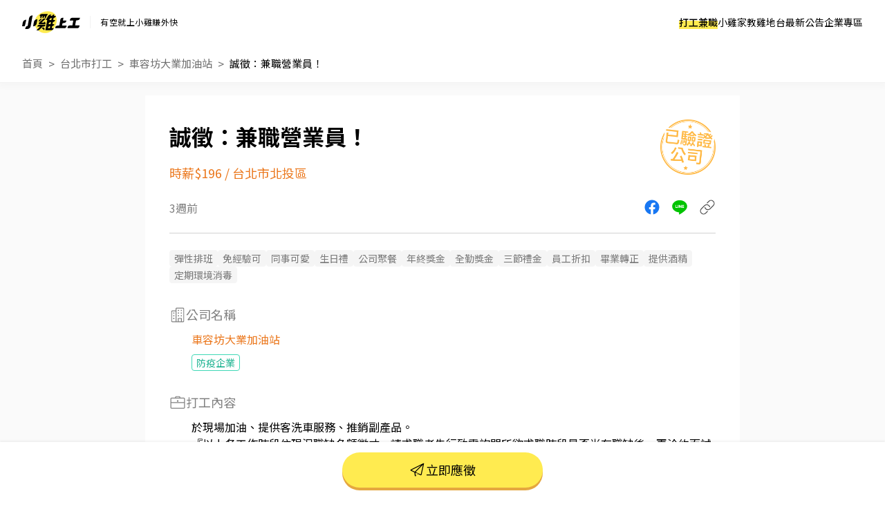

--- FILE ---
content_type: text/html; charset=UTF-8
request_url: https://www.chickpt.com.tw/job-XqY08zZ7r1n8
body_size: 19611
content:
<!DOCTYPE html>
<html lang="zh-Hant-TW">
    <head>
        <title>誠徵：兼職營業員！ - 車容坊大業加油站 - 台北市打工職缺 | 小雞上工</title>
        <meta name="author" content="數字科技股份有限公司" />
        <meta name="copyright" content="數字科技股份有限公司" />
        <meta name="keywords" content="誠徵：兼職營業員！、車容坊大業加油站、台北市打工、人力打工" />
        <meta name="description" content="於現場加油、提供客洗車服務、推銷副產品。『以上各工作時段依現況職缺名額徵才，請求職者先行致電詢問所欲求職時段是否尚有職缺後，再洽約面試時間』 - 車容坊大業加油站 | 到小雞上工看更多台北市打工" />
        <meta name="viewport" content="width=device-width, initial-scale=1" />
        <meta name="apple-mobile-web-app-capable" content="yes" />
        <meta name="apple-mobile-web-app-status-bar-style" content="black" />
        <meta name="format-detection" content="telephone=no" />
        <meta property="og:type" content="website" />
        <meta property="og:title" content="誠徵：兼職營業員！ - 車容坊大業加油站 - 台北市打工職缺 | 小雞上工" />
        <meta property="og:description" content="於現場加油、提供客洗車服務、推銷副產品。『以上各工作時段依現況職缺名額徵才，請求職者先行致電詢問所欲求職時段是否尚有職缺後，再洽約面試時間』 - 車容坊大業加油站 | 到小雞上工看更多台北市打工"/>
        <meta property="og:image" content="https://www.chickpt.com.tw/img/news/2025_chickpt_og.png?v=20250714" />
        <meta property="og:url" content="https://www.chickpt.com.tw/job-XqY08zZ7r1n8" />
        <meta http-equiv="Content-Type" content="text/html; charset=UTF-8" />
        <meta http-equiv="content-language" content="zh-tw" />
        <meta http-equiv="expires" content="-1" />
        <meta http-equiv="X-UA-Compatible" content="IE=edge,chrome=1" />
        <meta http-equiv="last-modified" content="Sun, 25 Jan 2026 17:55:38 GMT" />
        <meta itemprop="og:title" content="誠徵：兼職營業員！ - 車容坊大業加油站 - 台北市打工職缺 | 小雞上工" />
        <meta itemprop="og:description" content="於現場加油、提供客洗車服務、推銷副產品。『以上各工作時段依現況職缺名額徵才，請求職者先行致電詢問所欲求職時段是否尚有職缺後，再洽約面試時間』 - 車容坊大業加油站 | 到小雞上工看更多台北市打工" />
        <meta itemprop="og:image" content="https://www.chickpt.com.tw/img/news/2025_chickpt_og.png?v=20250714" />
        <meta name="csrf-token" content="1UqUslTqjys0vtDaOqBN5HR5fkZetkPuLCbBmVOa" />

        <!-- Favicon and touch icons -->
        <link class="favicon-ref" rel="icon" type="image/x-icon" href="https://www.chickpt.com.tw/img/brand/favicon.svg" />
        <link class="favicon-ref" rel="shortcut icon" type="image/x-icon" href="https://www.chickpt.com.tw/img/brand/favicon.svg" />
        <link class="favicon-ref" rel="bookmark" type="image/x-icon" href="https://www.chickpt.com.tw/img/brand/favicon.svg" />

        <!-- Favicon for Chrome -->
        <link rel="icon" type="image/png" sizes="192x192" href="https://www.chickpt.com.tw/apple-touch-icon-192x192.png" />

        <!-- Favicon for Safari Web Clips -->
        <link rel="apple-touch-icon" href="https://www.chickpt.com.tw/apple-touch-icon-57x57.png" />
        <link rel='apple-touch-icon' sizes="76x76" href="https://www.chickpt.com.tw/apple-touch-icon-76x76.png" />
        <link rel='apple-touch-icon' sizes="114x114" href="https://www.chickpt.com.tw/apple-touch-icon-114x114.png" />
        <link rel='apple-touch-icon' sizes="120x120" href="https://www.chickpt.com.tw/apple-touch-icon-120x120.png" />
        <link rel='apple-touch-icon' sizes="144x144" href="https://www.chickpt.com.tw/apple-touch-icon-144x144.png" />
        <link rel='apple-touch-icon' sizes="152x152" href="https://www.chickpt.com.tw/apple-touch-icon-152x152.png" />

        
        <link rel="preconnect" href="https://fonts.googleapis.com">
        <link rel="preconnect" href="https://fonts.gstatic.com" crossorigin>
        <link href="https://fonts.googleapis.com/css2?family=Noto+Sans+TC:wght@100..900&display=swap" rel="stylesheet">

        <link href="https://www.chickpt.com.tw/build/css/header.css?id=35e74e3a77c0376f02a3" rel="stylesheet" type="text/css" /> 
        
        <!-- Favicon for Win10 Edge -->
        <meta name="msapplication-TileImage" content="https://www.chickpt.com.tw/apple-touch-icon-144x144.png" />
        <meta name="msapplication-TileColor" content="#ffffff">

        <!-- Thumbnail for Google Search> -->
        <meta name="thumbnail" content="https://www.chickpt.com.tw/img/public/thumbnail.png" />
        
        <!-- facebook app -->
        <meta property="fb:app_id" content="155607801887060" />
        
<link href="https://www.chickpt.com.tw/css/tobi-lightbox/tobi.css" rel="stylesheet" type="text/css" />
<link href="https://www.chickpt.com.tw/css/swiper/swiper.min.css" rel="stylesheet" type="text/css" />
<link href="https://www.chickpt.com.tw/build/css/job-detail.css?id=a2046205e0c33d5f1a88" rel="stylesheet" type="text/css"/>
<link href="https://www.chickpt.com.tw/build/css/breadcrumb.css?id=e2b7bc59108f12ab25b3" rel="stylesheet" type="text/css"/>
        <!-- Google Tag Manager -->
<script>
    </script>

    <script type="module" defer>(function(w,d,s,l,i){w[l]=w[l]||[];w[l].push({'gtm.start':
        new Date().getTime(),event:'gtm.js'});var f=d.getElementsByTagName(s)[0],
        j=d.createElement(s),dl=l!='dataLayer'?'&l='+l:'';j.async=true;j.src=
        'https://www.googletagmanager.com/gtm.js?id='+i+dl;f.parentNode.insertBefore(j,f);
        })(window,document,'script','dataLayer','GTM-TGHZCGS');
    </script>
    <!-- End Google Tag Manager -->
    </head>

    <body id="js-body-control" class="wrap-body">
        <!-- Google Tag Manager (noscript) -->
    <noscript>
        <iframe
          src="https://www.googletagmanager.com/ns.html?id=GTM-TGHZCGS"
          height="0"
          width="0"
          style="display:none; visibility:hidden"
          loading="lazy"
         >
        </iframe>
    </noscript>
<!-- End Google Tag Manager (noscript) -->
        <!--[if lte IE 9]>
        <div id="np-browser">
            <div class="np-text-box">
                <p class="np-browser-title">WOW～發現上古原始人！</p>
                <p class="np-browser-title">我們不再支援 IE9 及 IE9 以下的瀏覽器囉！</p>
                <div class="np-browser-text-box">
                    <p class="np-browser-text">小雞團隊建議升級你的 Window 系統或是使用</p>
                    <p class="np-browser-text"><a href="https://www.google.com.tw/chrome/browser/desktop/index.html" >Google Chrome</a> 、 <a href="https://www.mozilla.org/zh-TW/firefox/new/">Firefox</a> 以取得最佳、最快的瀏覽效果！</p>
                    <p class="np-browser-text">祝你愉快 ＾＿＾</p>
                </div>
            </div>
        </div>
        <![endif]-->
        
        <!-- HEADER -->
        <header
  id="global-header"
  class="header"
  data-auth-check="0"
  data-webview="0"
  data-is-excluded-path="0"
>
    <div
    id="app-download-banner"
    class="app-download-banner"
  >
    <div
      class="app-download-banner__wrapper"
      title="下載 App Store"
    >
      <i class="banner-close-button"></i>
      <i class="chick-pt-logo"></i>
      <p>更完整的功能，請下載 APP</p>
      <a href="https://app.chickpt.com.tw/deeplink?pctp=&amp;target_page=5&amp;user_mode=2">打開 APP</a>
    </div>
  </div>
  
  <div class="header__wrapper">
    <div class="header__logo">
  <a
    class="header__logo-link header__logo-link--brand"
    href="https://www.chickpt.com.tw"
    title="小雞上工"
  >
    <h3 class="header__logo-title" title="小雞上工">
      小雞上工
    </h3>
  </a>
  
  <p class="header__logo-link header__logo-link--subtitle">
    有空就上小雞賺外快
  </p>
</div>
    
    <nav id="js-menu-wrap" class="navigation">
  

  
  <ol class="navigation__list">
        <li
      id="pc-part-time-jobs"
      class="navigation__desktop-item"
    >
            <a
        href="https://www.chickpt.com.tw"
        class="navigation__desktop-link"
        target="_self"
      >
        打工兼職
      </a>
          </li>
        <li
      id="pc-tutor-introduce"
      class="navigation__desktop-item"
    >
            <a
        href="https://www.chickpt.com.tw/tutor_introduce"
        class="navigation__desktop-link"
        target="_self"
      >
        小雞家教
      </a>
          </li>
        <li
      id="pc-social-platform"
      class="navigation__desktop-item"
    >
            <a
        href="https://www.chickpt.com.tw/social"
        class="navigation__desktop-link"
        target="_self"
      >
        雞地台
      </a>
          </li>
        <li
      id="pc-news"
      class="navigation__desktop-item"
    >
            <a
        href="https://www.chickpt.com.tw/news"
        class="navigation__desktop-link"
        target="_self"
      >
        最新公告
      </a>
          </li>
        <li
      id="pc-corporate-area"
      class="navigation__desktop-item"
    >
            <a
        href="https://www.chickpt.com.tw/manager/job/list"
        class="navigation__desktop-link"
        target="_self"
      >
        企業專區
      </a>
          </li>
    
        <li
      id="m-part-time-jobs"
      class="navigation__mobile-item"
    >
            <a
        href="https://www.chickpt.com.tw"
        class="navigation__mobile-link"
        target="_self"
      >
        打工兼職
      </a>
      
          </li>
        <li
      id="m-tutor-introduce"
      class="navigation__mobile-item"
    >
            <a
        href="https://www.chickpt.com.tw/tutor_introduce"
        class="navigation__mobile-link"
        target="_self"
      >
        小雞家教
      </a>
      
          </li>
        <li
      id="m-social-platform"
      class="navigation__mobile-item"
    >
            <a
        href="https://www.chickpt.com.tw/social"
        class="navigation__mobile-link"
        target="_self"
      >
        雞地台
      </a>
      
          </li>
        <li
      id="m-news"
      class="navigation__mobile-item"
    >
            <a
        href="https://www.chickpt.com.tw/news"
        class="navigation__mobile-link"
        target="_self"
      >
        最新公告
      </a>
      
          </li>
    
    <ol class="navigation__sub-list">
      <li class="navigation__sub-list-mobile-item">
        <a
          href="https://www.chickpt.com.tw"
          class="navigation__sub-list-mobile-link back-to-home"
          title=""
          target="_self"
        >
          回到首頁
        </a>
      </li>
      <li class="navigation__sub-list-mobile-item">
        <a
          href="https://www.chickpt.com.tw/login"
          class="navigation__sub-list-mobile-link  login "
          title=""
          target="_self"
        >
          企業登入
        </a>
      </li>
    </ol>
  </ol>
</nav>

<div id="header-menu" class="header-menu-wrap is-flex flex-align-center">
  <button id="jsMenuButton" class="btn-default menu-button is-flex flex-align-center flex-center is-tra" type="button">
    <span class="top is-tra"></span>
    <span class="middle is-tra"></span>
    <span class="bottom is-tra"></span>
  </button>
</div>    
      </div>

  </header>

<div class="open_app_popup" id="js-open_app_popup">
  <div class="wrap">
    <img class="icon" src="https://www.chickpt.com.tw/img/icon/img_Popup_Chick.svg" alt="小雞拿手機圖案">
    <p>打開 APP 才能前往頁面喔！</p>
    <div class="qrcode">
      <img class="qrcode" src="https://quickchart.io/chart?cht=qr&chl=http%3A%2F%2Fwww.chickpt.com.tw%2F159&chs=200x200" alt="小雞上工APP QRCode">
    </div>
  </div>
</div>

<div id="coupon-pop-up"></div>        <!-- /HEADER -->
        
        <div class="container" id="app">    
            <!-- MAIN -->
            <main class="wrap-main ">
                                                 
    
    
    
            <a href="https://www.instagram.com/p/DTHIwkaEhft/?img_index=1" class="gtm_inside_ad" data-ad_id="1097" target="_blank">
            <img class="breakfast" src="https://photo.518.com.tw/ad_material/202601/1767936771.jpg" alt="">
        </a>
    
    
    <div class="fixed-container">
        <div id="jsMenuWrap" class="fixed-container-highest fixed-header full-vision vision-center ">
            <div class="button-wrap">
                <div class="button-area">
                    <a href="https://www.chickpt.com.tw" class="btn-default is-theme is-larger is-tra" title="打工兼職">打工兼職</a>
                </div>
                <div class="button-area">
                    <a href="https://www.chickpt.com.tw/tutor_introduce" class="btn-default is-theme is-larger is-tra" title="小雞家教">小雞家教</a>
                </div>
                <div class="button-area">
                    <a href="https://www.chickpt.com.tw/social" class="btn-default is-theme is-larger is-tra" title="雞地台">雞地台</a>
                </div>
                <div class="button-area">
                    <a href="https://www.chickpt.com.tw/news" class="btn-default is-theme is-larger is-tra" title="最新公告">最新公告</a>
                </div>
                <div class="button-area">
                    <a href="https://www.chickpt.com.tw/job_ad_advertisement" class="btn-default is-theme is-larger is-tra" title="購買置頂廣告">購買置頂廣告</a>
                </div>
            </div>
        </div>      

        <div id="fixed-message" class="fixed-message">
            <figure class="js-message-close">close</figure>

            <p class="title js-message-title"></p>
            <p class="text js-message-content"></p>

            <div class="btn_wrap js-message-btn-group">
                <button class="button button-certain js-message-btn-certain">我知道了</button>
                <button class="button button-cancel js-message-btn-cancel">取消</button>
            </div>
        </div>
    </div>

    <section class="breadcrumb">
        <nav class="wrap-breadcrumb">
            <ol id="breadcrumb">
                <li class="is-flex flex-align-center flex-start breadcrumb-item">
                    <a href="/">首頁</a>
                </li>
                <li class="is-flex flex-align-center flex-start breadcrumb-item">
                    <a id="js-breadcurmb-area" data-area="" href="/?area=Taipei">台北市打工</a>
                </li>
                                <li class="is-flex flex-align-center flex-start breadcrumb-item">
                    <a id="js-breadcurmb-area" data-area="" href="/company/BZQ1oWpr1qxb">車容坊大業加油站</a>
                </li>
                                <li class="is-flex flex-align-center flex-start breadcrumb-item title">
                    <a id="js-breadcurmb-job_name">誠徵：兼職營業員！</a>
                </li>
            </ol>
        </nav>
    </section>

    <hgroup>
        <div class="wrap-key-point">
            <div class="job_info_header">
                <div class="job_info_header_item">
                    <h1 id="job-h1-title">
                        誠徵：兼職營業員！
                    </h1>

                    <div class="job_salary_address-block">
                        <h2>時薪$196</h2>
            
                                                                            &nbsp<span class="slash">/</span>&nbsp
                            <h2>台北市北投區</h2>
                                            </div>
                </div>

                
                                    <div class="obj obj-passed_stamp"></div>
                            </div>

            <div class="job_info_container">
                <span class="created_at">3週前</span>

                <ul class="job_info_share" id="app">
                    <li><a href="javascript:;" class="job_info_share_fb" onclick="sendtofb('https://www.chickpt.com.tw/dl?tp=4&amp;um=1&amp;ti=XqY08zZ7r1n8&amp;e=share_job')"></a></li>
                    <li><a href="javascript:;" class="job_info_share_line"onclick="sendtoline('https://www.chickpt.com.tw/dl?tp=4&amp;um=1&amp;ti=XqY08zZ7r1n8&amp;e=share_job','欸～我發現了一筆「誠徵：兼職營業員！」打工！有興趣的話快來試試，感覺很適合你\n')"></a></li>
                    <li><a href="https://www.chickpt.com.tw/dl?tp=4&amp;um=1&amp;ti=XqY08zZ7r1n8&amp;e=share_job" id="js_job_share_link"  class="job_info_share_paperlink" onclick="clipboardCopy(event)"></a></li>
                </ul>
            </div>
            
            
            <hr class="show-mobile">
            <hr class="display-control show-pc">

            <div class="obj-passed_phone"></div>
        </div>
    </hgroup>

    <article id="job-article" class="job-content" data-job_status="1">
        <div class="wrap-job-content">
            
                        <section class="jobTrait">
                <div class="wrap-content">
                    <ul class="jobTrait-content">
                                                <li class="item pt-tag pt-tag--gray-filled pt-tag--gray-filled-bigger">彈性排班</li>
                                                <li class="item pt-tag pt-tag--gray-filled pt-tag--gray-filled-bigger">免經驗可</li>
                                                <li class="item pt-tag pt-tag--gray-filled pt-tag--gray-filled-bigger">同事可愛</li>
                                                <li class="item pt-tag pt-tag--gray-filled pt-tag--gray-filled-bigger">生日禮</li>
                                                <li class="item pt-tag pt-tag--gray-filled pt-tag--gray-filled-bigger">公司聚餐</li>
                                                <li class="item pt-tag pt-tag--gray-filled pt-tag--gray-filled-bigger">年終獎金</li>
                                                <li class="item pt-tag pt-tag--gray-filled pt-tag--gray-filled-bigger">全勤獎金</li>
                                                <li class="item pt-tag pt-tag--gray-filled pt-tag--gray-filled-bigger">三節禮金</li>
                                                <li class="item pt-tag pt-tag--gray-filled pt-tag--gray-filled-bigger">員工折扣</li>
                                                <li class="item pt-tag pt-tag--gray-filled pt-tag--gray-filled-bigger">畢業轉正</li>
                                                <li class="item pt-tag pt-tag--gray-filled pt-tag--gray-filled-bigger">提供酒精</li>
                                                <li class="item pt-tag pt-tag--gray-filled pt-tag--gray-filled-bigger">定期環境消毒</li>
                                            </ul>
                </div>
            </section>
            
            
                        <section class="job-company text-padding-right-side">
                <div class="job-company-wrapper">
                    <p class="sub-title">
                        <i class="icon icon-building show-pc"></i>
                        公司名稱
                    </p>
                    
                    <a href="/company/BZQ1oWpr1qxb" target="_blank">
                        車容坊大業加油站
                    </a>

                                        <div class="tags-wrapper">
                                                <div class="pt-tag pt-tag--green-outline pt-tag--green-outline-bigger">
                            防疫企業
                        </div>
                                            </div>
                                    </div>
            </section>
            
            
            
            <section class="job-content">
                <div class="wrap-content">
                    
                    <p class="sub-title">
                                                <!-- 職缺與任務內容icon -->
                        <i class="icon icon-work "></i>
                                                打工內容
                        <!-- 打工內容 -->
                    </p>
                    <ul class="content-list">
                                                <li js-date="content-row">於現場加油、提供客洗車服務、推銷副產品。</li>
                                                <li js-date="content-row"></li>
                                                <li js-date="content-row">『以上各工作時段依現況職缺名額徵才，請求職者先行致電詢問所欲求職時段是否尚有職缺後，再洽約面試時間』</li>
                                            </ul>
                </div>
            </section>

            
            <section class="job-address">
                <div class="wrap-content">
                    <p class="sub-title">
                        <i class="icon icon-location"></i>
                        打工地點
                        <!-- 打工地點 -->
                    </p>
                    
                    
                                        <p class="text-content">台北市北投區大度路2號</p>
                                        
                                        <div id="map" class="map">
                        <iframe title="打工地點" width='100%' height='275' frameborder='0' scrolling='no' marginheight='0' marginwidth='0' src='https://www.google.com/maps/embed/v1/place?key=AIzaSyB1EQyYSN6Mdw37EKKzkBiY2K0mxBaInhg&q=台北市北投區 台北市北投區大度路2號'></iframe>
                    </div>
                                    </div>
            </section>

            <hr class="divider">

                        
            <section class="payTypes">
                <div class="wrap-content">
                    <p class="sub-title">
                        <i class="icon icon-job-pay"></i>
                        支薪方式
                    </p>
                    <p class="text-content">匯款</p>
                </div>
            </section>

            
            <section class="payTypes">
                <div class="wrap-content">
                    <p class="sub-title">
                        <i class="icon icon-date"></i>
                        支薪日
                    </p>
                    <p class="text-content">每月15號</p>
                </div>    
            </section>

            <hr class="divider-1">
            
            
            
            <section class="job-work_time">
                <div class="wrap-content">
                    <p class="sub-title">
                        <i class="icon icon-clock"></i>
                        打工時間
                        <!-- 打工時間 -->
                    </p>
                    <p class="text-content">
                         早班：07：00~15：00
                        <br>  中班：15：00~23：00
                        <br>  晚班：17：30~22：00
                        <br>   #長期兼職
                        <br>                     </p>
                </div>
            </section>

            
            <section class="job-require_num">
                <div class="wrap-content">
                    <p class="sub-title">
                        <i class="icon icon-person"></i>
                        需求人數
                    </p>
                    <p class="text-content">99人</p>
                </div>
            </section>

            
            
            
             

            
            <hr class="divider-2">

            
            <div class="job" id="js-job">
                <p class="sub-title">
                    <i class="icon icon-work"></i>
                                        相似打工
                                    </p>

                                    
                <ul class="job_wrap">
                                        <li class="job_wrap_item">
                        <a href="/job-Qkz1G98yx08v" target="_blank">
                            <div class="job_wrap_item_name">
                                <h3 class="job_name">👍 火鍋店強力募徵🔥內外場計時人員✦平假日皆可✦畢業轉正</h3>
                                <span class="job_time">9小時前</span>
                            </div>

                            <div class="job_wrap_item_info">
                                <span class="job_wrap_item_info_salary">時薪$196</span>
                                <p class="job_wrap_item_info_region">台北市士林區</p>
                            </div>
                            
                            <p class="job_wrap_item_content" style="display:-webkit-box;">
                                🎉歡迎對火鍋有興趣的你加入我們行列🎉

❤️誠徵 長期內外場同仁❤️

‼️只能做寒假暑假的孩子不太適合喔‼️

⬇️工作內容⬇️

🔴外場🔴
點餐➡️上餐➡️服務客人➡️桌面整理➡️環境整潔

🔵內場🔵
出餐➡️食材處理➡️碗盤清潔➡️環境整理

想要學習更多都會耐心教導🥹

歡迎畢業轉正🫵🏻
能到打烊的優先錄取（晚上12:00）‼️

🩷彈性每週排班（需配合假日平日輪休）
❤️時不時會有手搖杯伺候
💛與可愛同事一起上班💼
🩵老闆同事都很nice🤩
                            </p>
                        </a>
                    </li>
                                        <li class="job_wrap_item">
                        <a href="/job-Dlk0lvydG1G2" target="_blank">
                            <div class="job_wrap_item_name">
                                <h3 class="job_name">👍 《2派克 石牌店》 活潑熱情❤️晚班好夥伴 時薪205起</h3>
                                <span class="job_time">9小時前</span>
                            </div>

                            <div class="job_wrap_item_info">
                                <span class="job_wrap_item_info_salary">時薪$205 ~ $225</span>
                                <p class="job_wrap_item_info_region">台北市北投區</p>
                            </div>
                            
                            <p class="job_wrap_item_content" style="display:-webkit-box;">
                                ［工作內容］：
前檯包裝、接單、收銀。
協助櫃檯營運並且服務客人。

［薪資待遇］：
時薪196起
上手後滿一個月（依考核分數）通過調整205-220
排班全勤額外➕5元

［工作環境］：
提供制服、私人置物櫃使用。
想自我提升自己歡迎加入我們夥伴群！
                            </p>
                        </a>
                    </li>
                                        <li class="job_wrap_item">
                        <a href="/job-PQx5yZrgQ0W2" target="_blank">
                            <div class="job_wrap_item_name">
                                <h3 class="job_name">👍 ❤️【日商 壽司郎】天母高島屋店-兼職☆26/1/1起六日時薪+10元🍣時薪215元起★歡迎學生打工、二度就業、假日兼職、外籍學生、實習簽約、無經驗者、開學打工★</h3>
                                <span class="job_time">9小時前</span>
                            </div>

                            <div class="job_wrap_item_info">
                                <span class="job_wrap_item_info_salary">時薪$215 ~ $245</span>
                                <p class="job_wrap_item_info_region">台北市士林區</p>
                            </div>
                            
                            <p class="job_wrap_item_content" style="display:-webkit-box;">
                                🎉找打工➡️來壽司郎就對了🎉
💰超高時薪🇯🇵大型國際企業🥇有保障🎊

🧨慶祝時薪9月1號起全面調漲2️⃣1️⃣5️⃣元🧨
🪙遠遠高於⤴️最低薪資💰

✨開學工讀熱烈招募中✨歡迎詢問♥♥♥

⭕招募條件
✅️良好職前教育訓練，無經驗者也可以加入！！！
✅️歡迎開學打工、假日兼職、二度就業、外籍學生、實習簽約。
✅️彈性排班：9:00~23:00(請於面試時與主管確認班表)
✅️不管是平日早班、週末假日班、放學後打烊班皆有職缺，歡迎直接投遞履歷！

⭕工作內容
▪外場
帶客入座→介紹、服務→飲料提供→餐具清洗→桌邊結帳→收銀結帳......等。
▪內場
商品進貨、準備、整理→餐點製作→提供餐點→餐具清洗→環境整理維護......等。

⭕獎金福利
▪生日禮券！
▪不定期活動競賽獎金！
▪一年4次考核及調薪！！！
▪加班費5分鐘為單位精準計算！
▪提供機車停車，上班免煩惱車位！

⭕企業魅力
▪「以人為本」注重團隊合作及交流，採納同仁的意見，提升參與感
▪除學習到日本商業禮儀、衛生知識及專業的烹飪技巧，還可接觸店鋪的經營管理，例如：成本控管及數據分析等專業知識
▪升遷快速且制度完善，依努力及成果將有升遷加薪的機會
▪享有完善的福利制度，加班費為5分鐘為單位計算，重視員工的辛勤付出
▪計畫拓展全台灣，讓更多人有機會品嚐美味平價壽司，致力成為頂尖品牌

⭕基本保障
①加班費(以5分鐘為單位計算)
②勞保、健保、意外險
③每月提撥勞工退休新制6%
④特休／年假按照勞基法規定
⑤颱風天出勤津貼補助
⑥員工店內用餐折扣
⑦提供員工制服
⑧任職一年後提供免費健檢
                            </p>
                        </a>
                    </li>
                                        <li class="job_wrap_item">
                        <a href="/job-QJlmXveGB5XZ" target="_blank">
                            <div class="job_wrap_item_name">
                                <h3 class="job_name">誠徵兼職洗車人員！享洗車獎金</h3>
                                <span class="job_time">3週前</span>
                            </div>

                            <div class="job_wrap_item_info">
                                <span class="job_wrap_item_info_salary">時薪$196</span>
                                <p class="job_wrap_item_info_region">台北市北投區</p>
                            </div>
                            
                            <p class="job_wrap_item_content" style="display:-webkit-box;">
                                提供顧客洗車服務以及施作鍍膜、擦車服務！

『以上各工作時段依現況職缺名額徵才，請求職者先行致電詢問所欲求職時段是否尚有職缺後，再洽約面試時間』
                            </p>
                        </a>
                    </li>
                                        <li class="job_wrap_item">
                        <a href="/job-yMa5BX99dmJN" target="_blank">
                            <div class="job_wrap_item_name">
                                <h3 class="job_name">晚班人員-🐔肯德基🐔台北士林-★彈性周排班★-&quot;$196元起&quot;-另享外送獎金</h3>
                                <span class="job_time">4週前</span>
                            </div>

                            <div class="job_wrap_item_info">
                                <span class="job_wrap_item_info_salary">時薪$196</span>
                                <p class="job_wrap_item_info_region">台北市士林區</p>
                            </div>
                            
                            <p class="job_wrap_item_content" style="display:-webkit-box;">
                                〔工作內容/工作時段﹞

  。依據訓練標準程序製作餐點；櫃台/外送服務、門市環境清維護(騎乘公司提供之外送車
  。可於各班別中任選4-6小時彈性排班(班別依據面試餐廳需求為主

﹝薪資福利﹞

    ★ 基本時薪：$196&quot;起&quot;
    ★ 津貼福利
        ◆ 外送津貼$10元/14元/趟；外送趟次越多賺越多~~
        ◆ 值班津貼：每小時20元(晉升組長後
        ◆ 早、晚班津貼：23:00-07:00（每小時享有50-80元津貼
        ◆ 健檢：任職滿一年起，公司提供年度健檢照顧你的健康
        ◆ 保險：除勞、健、勞退外，公司更為你投保團保維護你的安全
        ◆ 員工用餐折扣：兼職夥伴當日任職滿4小時，即享有85折員購折扣；組長當日任職每四小時享有乙餐員餐
        ◆ 生日/節慶禮卷：
               你生日我慶祝，生日當月我們提供你品牌禮卷 讓生日更有溫度
               你過節我共歡，重要節慶我們提供你福利禮券 好好與家人歡慶
               你旅遊我贊助，每年職福會提供你旅遊津貼 好好享受幸福人生
◎ 詳細工作時間於面試時告知
                            </p>
                        </a>
                    </li>
                                        <li class="job_wrap_item">
                        <a href="/job-noj1WAwKd0bO" target="_blank">
                            <div class="job_wrap_item_name">
                                <h3 class="job_name">2月開學  週六-AI自然生活科技老師</h3>
                                <span class="job_time">19小時前</span>
                            </div>

                            <div class="job_wrap_item_info">
                                <span class="job_wrap_item_info_salary">時薪$400</span>
                                <p class="job_wrap_item_info_region">新北市林口區</p>
                            </div>
                            
                            <p class="job_wrap_item_content" style="display:-webkit-box;">
                                【週六專職或兼職老師】
帶國小孩子玩出 AI × 自然科技的學習力！

想找一份能把 AI 變成孩子看得懂、用得上的課嗎？
我們在找能「會教、會帶、會引導」的你，
一起把國小 AI 自然科技課做得更好玩、更有收穫。

--你會做的事--

週六實體授課，帶孩子互動＋實作

用 AI 工具輔助學習自然/科技主題，讓孩子上完課「真的學會」

課程內容與教材方向面談詳談（可共同設計）


--我們希望你具備--

熟悉 AI 工具操作與應用（科系不拘，可面談）

喜歡小孩、口條清楚、耐心引導

週六可排課


--待遇--

時薪 NT$400 起（實薪，可依表現調整）

確認合作後簽署 勞動契約書，保障雙方權益
                            </p>
                        </a>
                    </li>
                                        <li class="job_wrap_item">
                        <a href="/job-Vj65wnXag1Py" target="_blank">
                            <div class="job_wrap_item_name">
                                <h3 class="job_name">【松屋】☆時薪215元起☆  內湖港墘店 《晚班》內場兼職人員</h3>
                                <span class="job_time">1週前</span>
                            </div>

                            <div class="job_wrap_item_info">
                                <span class="job_wrap_item_info_salary">時薪$215 ~ $265</span>
                                <p class="job_wrap_item_info_region">台北市內湖區</p>
                            </div>
                            
                            <p class="job_wrap_item_content" style="display:-webkit-box;">
                                ♦️ 【工作內容】
⊚ 開店前和閉店後準備。
⊚ 店鋪環境整潔之維持。
⊚ 內場廚房餐點製作。
⊚ 顧客服務。
⊚ 鋪營運相關工作及幹部交辦事項。
詳細工作內容請於面試時洽詢

♦️ 【員工福利】
⊚ 職務津貼：能力職等調薪制，調升時薪3~50元不等。(完善升遷管道)
⊚ 深夜津貼：晚上23：00-06:00出勤，即補貼津貼70元/時。
⊚ 休假制度：出勤時數比例換算「特休」。	
⊚ 加班制度：加班費以15分鐘為基準。
⊚ 員工體檢：工作滿一年提供體檢。
⊚ 勞健保：勞保、健保、6％勞退金。
⊚ 提供免費員工制服。
⊚ 員工出勤用餐福利
                            </p>
                        </a>
                    </li>
                                        <li class="job_wrap_item">
                        <a href="/job-jJo59GxGYmzw" target="_blank">
                            <div class="job_wrap_item_name">
                                <h3 class="job_name">迷客夏 台北車站店 誠徵 早/晚班兼職夥伴</h3>
                                <span class="job_time">3天前</span>
                            </div>

                            <div class="job_wrap_item_info">
                                <span class="job_wrap_item_info_salary">時薪$196 ~ $200</span>
                                <p class="job_wrap_item_info_region">台北市中正區</p>
                            </div>
                            
                            <p class="job_wrap_item_content" style="display:-webkit-box;">
                                1 飲料調製
2 門市清潔
3 pos機操作 點餐 結帳
4 門市店務
                            </p>
                        </a>
                    </li>
                                        <li class="job_wrap_item">
                        <a href="/job-Dlk0lxxze0G2" target="_blank">
                            <div class="job_wrap_item_name">
                                <h3 class="job_name">全家便利商店-夜班人員</h3>
                                <span class="job_time">6天前</span>
                            </div>

                            <div class="job_wrap_item_info">
                                <span class="job_wrap_item_info_salary">時薪$196</span>
                                <p class="job_wrap_item_info_region">桃園市八德區</p>
                            </div>
                            
                            <p class="job_wrap_item_content" style="display:-webkit-box;">
                                1. 陳列商品、清潔櫥窗、維持營業場所的整潔與美觀 

2. 接受顧客詢問或主動提供諮商建議給顧客 

3. 以電子掃瞄或手動輸入方式，將商品價格輸入收銀機或銷售系統進行收費，最後開立統一發票交付顧客 

4. POS系統收銀機操作、結帳
                            </p>
                        </a>
                    </li>
                                        <li class="job_wrap_item">
                        <a href="/job-K3N0O2epv5rb" target="_blank">
                            <div class="job_wrap_item_name">
                                <h3 class="job_name">時薪205～227，新店裕隆城-杏子豬排-內/外場兼職夥伴</h3>
                                <span class="job_time">1週前</span>
                            </div>

                            <div class="job_wrap_item_info">
                                <span class="job_wrap_item_info_salary">時薪$200 ~ $222</span>
                                <p class="job_wrap_item_info_region">新北市新店區</p>
                            </div>
                            
                            <p class="job_wrap_item_content" style="display:-webkit-box;">
                                *內場*
1、負責洗、剝、削、切各種食材，以完成烹飪的前置工作
2、協助廚師測量食材的容量與重量
3、分切流程作業
4、食材分裝分包

*外場*
1、餐桌佈置及整潔服務
2、顧客接待及座位安排
3、回覆顧客點餐需求與提供建議
4、提供顧客桌邊服務
5、內場廚房支援備料
6、整潔門市環境與餐具保養

其他獎金福利：
·假日滿8小時給予假日津貼
·兼職年假換獎金
·享有達標及利潤獎金
·介紹獎金3000-8000不等
·滿3個月享三節禮金或禮品
·員工旅遊或獎金補助
                            </p>
                        </a>
                    </li>
                                        <li class="job_wrap_item">
                        <a href="/job-wK20apxky5v9" target="_blank">
                            <div class="job_wrap_item_name">
                                <h3 class="job_name">🔥1/24(六)【高薪230】大掃除 (無經驗可)</h3>
                                <span class="job_time">3天前</span>
                            </div>

                            <div class="job_wrap_item_info">
                                <span class="job_wrap_item_info_salary">時薪$230</span>
                                <p class="job_wrap_item_info_region">台北市北投區</p>
                            </div>
                            
                            <p class="job_wrap_item_content" style="display:-webkit-box;">
                                🔥2026年【《高薪》230元‼️‼️‼️】 

👍【招財寶- 豪宅管理公司】
2026年《case.NO: 163》
－－－－－－－－－－－－－－－
【內容】: （大掃除）時薪230
1/24(六)08:50-18:00(8H) 
台北市北投區文化三路12-2號10樓
－－－－－－－－－－－－－
【注意事項】： 
1. 白上衣T-shirt, 可加保暖外套
2. 自備黑短褲（帶著現場再換）
3. 自備防滑拖鞋（帶著現場再換）
4. 自備水+小點心+口罩
－－－－－－－－－－－－－
🔥【工作8大亮點】
1. 短期高薪
2. 表現良好, 長期配合, 有額外獎金
3. 客戶.團隊夥伴好相處
4. 公司提供「免費培訓」管家技能
5. 公司願景將部分營收撥款「支持公益」
6. ＋公司不斷提供學習機會
  「提升個人未來競爭力！」 

－－－－－－－－－－－－－－－－－ 

🔥【備註】
1. 請備註要《報名那一場》?
2.  團隊行動，請務必準時!!!
  （慣性遲到者, 請勿報名！）
3. 錄取上《《《請勿臨時取消！》》》
  （會害我們人力不足, 將列為黑名單）
4. 報名連日的話, 最後一場的隔日匯款
－－－－－－－－－－－－－－－－－
                            </p>
                        </a>
                    </li>
                                        <li class="job_wrap_item">
                        <a href="/job-QJlmXJvL5XZP" target="_blank">
                            <div class="job_wrap_item_name">
                                <h3 class="job_name">寵物服務工讀生</h3>
                                <span class="job_time">1週前</span>
                            </div>

                            <div class="job_wrap_item_info">
                                <span class="job_wrap_item_info_salary">時薪$196</span>
                                <p class="job_wrap_item_info_region">台北市北投區</p>
                            </div>
                            
                            <p class="job_wrap_item_content" style="display:-webkit-box;">
                                洗狗助理，環境清潔打掃，照顧寵物，需有愛心、耐心，不怕犬貓、不怕髒。需配合工作時間
目前缺2/1～2/10、2/21，歡迎可配合以上時間者

#不適用寒暑期打工

※王子公主亦不適合此勞力工作喔！※
                            </p>
                        </a>
                    </li>
                                        <li class="job_wrap_item">
                        <a href="/job-kE80LzMkw1qJ" target="_blank">
                            <div class="job_wrap_item_name">
                                <h3 class="job_name">✨北投蝦皮高時薪✨門市、智取店人員✨無經驗可✨歡迎學生兼職✨VV</h3>
                                <span class="job_time">2天前</span>
                            </div>

                            <div class="job_wrap_item_info">
                                <span class="job_wrap_item_info_salary">時薪$196 ~ $254</span>
                                <p class="job_wrap_item_info_region">台北市北投區</p>
                            </div>
                            
                            <p class="job_wrap_item_content" style="display:-webkit-box;">
                                ☎️ 找《維克Vic》0968-932-529
☑️聯絡找我: @542ulvzb
✨【截圖應徵職缺+姓名+電話】⭐優先安排
✨+好友連結https://lin.ee/YcfmcjJ
➖➖➖➖➖➖➖➖➖➖➖➖➖➖➖➖➖➖
✨門市人員工作內容如下：
1. 協助區經理執行門市營運、維護
2. 負責包裹收寄、搬運、盤點、理貨等
3. 負責商品銷售、上架排面、進貨、補貨
4. 提供顧客接待、收銀結帳等服務
5. 維持門市作業區環境、清潔維護作業
6. 配合調店、門市支援
✨智取店人員工作內容如下：
1. 協助門市營運：包裹收寄、搬運、盤點、理貨、上架等
2. 維持門市作業區環境、清潔維護作業
3. 智取店為無人商店，有跑點需求(少數區域除外)
早班、午班、全班兼職人員每日工作門店會分在3-5間門市排班
晚班兼職人員每日工作門店會分在2-3間門市排班
4. 須配合蝦皮店到店工作內容調整
5. 偶爾須配合鄰近有人店門市支援
✨採【排休制】安排休假
✨【薪資待遇】
時薪  $196 起
✨【門市店上班時間】 :
早班:全11:00-19:30
兼職10:30-17:00、11:00-17:30
午班:兼職15:00~19:00
晚班:全14:15-22:45
兼職16:15-22:45、18:45-22:45
✨【智取店上班時間】:
早班時薪 - 07:00-12:00、07:30-12:30、08:00-13:00、08:30-13:30
晚班時薪 - 17:30-21:30、18:00-22:00、18:30-22:30、17:30-22:30、17:30-23:30
(排班2-5小時)
▶️若包裹多,會加班0.5到1小時
▶️實際排班時數依主管安排
✨【門市店以下】:
北投三合店 台北市北投區三合街二段414號1樓
北投光明店 台北市北投區光明路86號1樓
北投西安店 台北市北投區西安街一段155號1樓
北投知行店 台北市北投區知行路225巷4號1樓
✨【智取店以下】:
北投石牌 - 智取店 台北市北投區石牌路一段87號1樓
北投珠海 - 智取店 台北市北投區珠海路21號1樓
北投中央 - 智取店 台北市北投區中央北路二段115號1樓
北投石牌二 - 智取店 台北市北投區石牌路二段349號1樓
北投中和 - 智取店 台北市北投區中和街496號1樓
北投清江 - 智取店 台北市北投區清江路108號1樓
北投吉利 - 智取店 台北市北投區吉利街58巷2號1樓
北投中央二 - 智取店 台北市北投區中央北路二段375號1樓
北投明德 - 智取店 台北市北投區明德路287號1樓
北投復興 - 智取店 台北市北投區復興四路27之2號1樓
北投唭哩岸 - 智取店 台北市北投區吉利街257巷3弄17號1樓
北投公館 - 智取店 台北市北投區公館路144號1樓
北投義理 - 智取店 台北市北投區義理街30號1樓
北投實踐 - 智取店 台北市北投區實踐街28號1樓
北投溫泉 - 智取店 台北市北投區溫泉路72號1樓
北投致遠一 - 智取店 台北市北投區致遠一路一段61號1樓
北投致遠二 - 智取店 台北市北投區致遠一路二段55號1樓
北投中永 - 智取店 台北市北投區中和街266號1樓
北投建民 - 智取店 台北市北投區建民路161之9號1樓
北投北藝 - 智取店 台北市北投區中央北路四段544號1樓
北投泉源 - 智取店 台北市北投區泉源路28之2號1樓
北投行義 - 智取店 台北市北投區行義路21號1樓
北投東華 - 智取店 台北市北投區東華街二段210號1樓
北投大業 - 智取店 台北市北投區大業路370號1樓

➖➖➖➖➖➖➖➖➖➖➖➖➖➖➖➖➖➖
☎️ 找《維克Vic》0968-932-529
☑️聯絡找我: @542ulvzb
✨【截圖應徵職缺+姓名+電話】⭐優先安排
✨+好友連結https://lin.ee/YcfmcjJ
                            </p>
                        </a>
                    </li>
                                        <li class="job_wrap_item">
                        <a href="/job-XDA1QGxWq0jx" target="_blank">
                            <div class="job_wrap_item_name">
                                <h3 class="job_name">奇岩捷運站旁~糖果餅乾生產作業員~無經驗可</h3>
                                <span class="job_time">1天前</span>
                            </div>

                            <div class="job_wrap_item_info">
                                <span class="job_wrap_item_info_salary">時薪$196</span>
                                <p class="job_wrap_item_info_region">台北市北投區</p>
                            </div>
                            
                            <p class="job_wrap_item_content" style="display:-webkit-box;">
                                【工作地點】：北投區中央南路二段 (近奇岩捷運站走路2分鐘)
　
≡≡≡≡『職缺重點』≡≡≡≡
💡《獨家高薪》知名日商糖果大廠、高錄取率
💡《廠內環境》近捷運站，冷氣空調
💡《職缺優點》員工餐廳、蒸飯箱、電視、飲料販賣機
💡《無經驗友善》有無經驗可，友善環境
　
≡≡≡≡『職缺內容』≡≡≡≡
【工作內容】：糖果餅乾生產 / 加工 / 包裝
【日班時段】: 08:00~17:00  (需配合加班)
╔＝＝＝＝＝＝＝＝＝＝＝＝＝＝＝＝＝＝╗
     日班時段人員需支援配合至A/B班時段作業     
 【A班】：07:00~16:00  (享早班津貼36元/日)
 【B班】：12:00~21:30  (享午班津貼120元/日)
╚＝＝＝＝＝＝＝＝＝＝＝＝＝＝＝＝＝＝╝
【薪資制度】:30500元起〔津貼/加班費另計〕
【休假制度】: 週休六、日 / 見紅休
【休息制度】: 用餐自理〔可代訂便當〕
【領薪日期】: 每月15日〔每月25日可預支〕
　
≡≡≡≡『享有福利』≡≡≡≡
　
❖享勞保/健保/團保/免費提撥勞退6%
❖任職滿二個月享 體檢全額補助
❖享有轉正機會
　
✿快速應徵/立即服務✿ 
1.按上方【我要應徵】
2.賴搜尋[ID]:0935699409 洪s 快速應徵
3.手機直撥不花錢電話:0800-370-666#18洪專員
                            </p>
                        </a>
                    </li>
                                        <li class="job_wrap_item">
                        <a href="/job-VK8m26DvWmwo" target="_blank">
                            <div class="job_wrap_item_name">
                                <h3 class="job_name">北投蝦皮高時薪196-254門市、智取店人員/書審免二試/錄取率高/無經驗可/歡迎學生兼職-KO</h3>
                                <span class="job_time">2天前</span>
                            </div>

                            <div class="job_wrap_item_info">
                                <span class="job_wrap_item_info_salary">時薪$196</span>
                                <p class="job_wrap_item_info_region">台北市北投區</p>
                            </div>
                            
                            <p class="job_wrap_item_content" style="display:-webkit-box;">
                                ➤快速預約✚好友:@081zpqqp【截圖應徵職缺+姓名+電話】
➤+好友連結 : https://lin.ee/Eycld3O
➤【手機預約】0968-932-170莊R

無經驗、學生歡迎加、書審免二試錄取率高
更歡迎對零售業門市有興趣的您加入，未來我們將依表現、績效能力另行提供儲備訓練

✈ 門市人員薪資待遇 : 全-月30000元起 / 兼職-時196元
✈ 無人智取店人員薪資待遇 : 兼職-(早、午、全天班)時:234元、晚班時:254(含晚班獎金20)
✈ 休假福利 : 排休制 

門市人員工作內容如下：
1. 協助區經理執行門市營運、維護
2. 負責包裹收寄、搬運、盤點、理貨等
3. 負責商品銷售、上架排面、進貨、補貨
4. 提供顧客接待、收銀結帳等服務
5. 維持門市作業區環境、清潔維護作業
6. 配合調店、門市支援

智取店人員工作內容如下：
1. 協助門市營運：包裹收寄、搬運、盤點、理貨、上架等
2. 維持門市作業區環境、清潔維護作業
3. 智取店為無人商店，有跑點需求(少數區域除外)
早、午、全天班兼職人員每日工作門店會分在3-5間門市排班
晚班兼職人員每日工作門店會分在1-3間門市排班 (多數區域為2間以內)
4. 須配合蝦皮店到店工作內容調整
5. 偶爾須配合鄰近有人店門市支援

門市人員上班時間 :
早班:全11:00-19:30、兼職10:30-17:00、11:00-17:30
午班:兼職15:00~19:00
晚班:全14:15-22:45、兼職16:15-22:45、18:45-22:45

智取店上班時間:
早班時薪:07:00~12:00、0730-1230、0800-1300、0830-1330(早班4個時段任選)
午班時薪:15:00~19:00
晚班時薪:1730~2130、1800~2200、1830~2230(晚班3個時段任選)
全天班時薪:08:30~17:00

【工-作-地-點】
北投建民 - 智取店	台北市北投區建民路161之9號1樓
北投中永 - 智取店	台北市北投區中和街266號1樓
北投致遠一 - 智取店	台北市北投區致遠一路一段61號1樓
北投致遠二 - 智取店	台北市北投區致遠一路二段55號1樓
北投溫泉 - 智取店	台北市北投區溫泉路72號1樓
北投實踐 - 智取店	台北市北投區實踐街28號1樓
北投義理 - 智取店	台北市北投區義理街30號1樓
北投公館 - 智取店	台北市北投區公館路144號1樓
北投唭哩岸 - 智取店	台北市北投區吉利街257巷3弄17號1樓
北投復興 - 智取店	台北市北投區復興四路27之2號1樓
北投明德 - 智取店	台北市北投區明德路287號1樓
北投中央二 - 智取店	台北市北投區中央北路二段375號1樓
北投吉利 - 智取店	台北市北投區吉利街58巷2號1樓
北投石牌二 - 智取店	台北市北投區石牌路二段349號1樓
北投清江 - 智取店	台北市北投區清江路108號1樓
北投中央 - 智取店	台北市北投區中央北路二段115號1樓
北投中和 - 智取店	台北市北投區中和街496號1樓
北投知行店	台北市北投區知行路225巷4號1樓
北投西安店	台北市北投區西安街一段155號1樓
北投珠海 - 智取店	台北市北投區珠海路21號1樓
北投光明店	台北市北投區光明路86號
北投石牌 - 智取店	台北市北投區石牌路一段87號
北投三合店	台北市北投區三合街二段414號

-以上地址皆可應徵-

❤️❤️名額有限＿為您找到最符合需求的天使職缺。❤️❤️
                            </p>
                        </a>
                    </li>
                                        <li class="job_wrap_item">
                        <a href="/job-RlbmPPV6am8K" target="_blank">
                            <div class="job_wrap_item_name">
                                <h3 class="job_name">美甲店徵工讀生</h3>
                                <span class="job_time">7小時前</span>
                            </div>

                            <div class="job_wrap_item_info">
                                <span class="job_wrap_item_info_salary">時薪$196</span>
                                <p class="job_wrap_item_info_region">台北市北投區</p>
                            </div>
                            
                            <p class="job_wrap_item_content" style="display:-webkit-box;">
                                工讀生不會操作到客人‼️不會接觸到美甲的相關事宜
商品清點整理、環境清潔打掃、人員引導等，提供勞力服務或處理各項交辦事項。
                            </p>
                        </a>
                    </li>
                                        <li class="job_wrap_item">
                        <a href="/job-NLjmnnwQlm3D" target="_blank">
                            <div class="job_wrap_item_name">
                                <h3 class="job_name">【蘆洲/三重】時薪210蝦皮門市徵才/智取店and有人店兼職首選/穩定排班-蝦MH</h3>
                                <span class="job_time">2天前</span>
                            </div>

                            <div class="job_wrap_item_info">
                                <span class="job_wrap_item_info_salary">時薪$210 ~ $420</span>
                                <p class="job_wrap_item_info_region">台北市北投區</p>
                            </div>
                            
                            <p class="job_wrap_item_content" style="display:-webkit-box;">
                                蝦皮門市店到店人員廣泛徵才 

🔧 工作內容
🔸 一般有人店：包裹收寄、搬運、收銀結帳、顧客服務與門市接待

🔸 智取無人店：包裹搬運與整理、維持門市環境整潔、需騎機車跑不同店點（約3~5間智取店）

✅提供完善教育訓練與店面實習(皆有支薪)

🕐 工作時間

⭐ 一般有人店 ⭐

📌 兼職時薪人員
早班：11:00~17:30  晚班：16:15~22:45、18:45~22:45

⭐ 智取無人店 ⭐
兼職早班
07:00~12:00、07:30~12:30、08:00~13:00、08:30~13:30
兼職晚班
17:30~22:30


💰 薪資待遇
一般店：時薪210元起
智取店：時薪218元起
✅ 國定假日排班享有雙倍時薪

📅 休假制度
排班制，一週排班約2~4天(假日須可配合排班)

【 工作地點 】 以下門市都可應徵

⭐ 一般有人店 ⭐
三重三和店	新北市三重區三和路四段145巷84號1樓
三重仁愛店	新北市三重區仁愛街514號1樓
三重中正店	新北市三重區中正北路101號1樓
蘆洲長安店	新北市蘆洲區長安街194巷11號1樓
蘆洲民族三店	新北市蘆洲區民族路327巷24號1樓
蘆洲光榮店	新北市蘆洲區光榮路24號1樓
蘆洲民族二店	新北市蘆洲區民族路151號1樓
蘆洲中山店	新北市蘆洲區中山一路269號1樓
蘆洲和平店	新北市蘆洲區和平路205號1樓

⭐ 智取無人店 ⭐  (以下為各跑店點區域的代表門市)
三重慈愛 - 智取店	新北市三重區慈愛街74號1樓
三重雙園 - 智取店	新北市三重區雙園街124號1樓
三重正義 - 智取店	新北市三重區正義北路335號1樓
蘆洲長安二 - 智取店	新北市蘆洲區長安街44號1樓

【 應徵方式】
先透過小雞上工按下我要應徵
☑️ 加入 官方ID：@446nvivi
聯絡人：艾瑞克 0968-932-939
加入後依照指示提供基本資料⭐優先安排⭐
➖➖➖➖➖➖➖➖➖➖➖➖➖➖➖➖➖➖➖
                            </p>
                        </a>
                    </li>
                                        <li class="job_wrap_item">
                        <a href="/job-NLjmnBA6nm3D" target="_blank">
                            <div class="job_wrap_item_name">
                                <h3 class="job_name">直排輪教練助教、工讀生（北投）</h3>
                                <span class="job_time">5天前</span>
                            </div>

                            <div class="job_wrap_item_info">
                                <span class="job_wrap_item_info_salary">時薪$240 ~ $800</span>
                                <p class="job_wrap_item_info_region">台北市北投區</p>
                            </div>
                            
                            <p class="job_wrap_item_content" style="display:-webkit-box;">
                                活潑外向主動肯努力學習，喜歡小朋友，幫學生穿脫護具與直排輪，帶小朋友基本踏步簡單遊戲，需要時發傳單，我們需要工讀生與教練，會直排輪者請另外註明程度，謝謝
                            </p>
                        </a>
                    </li>
                                        <li class="job_wrap_item">
                        <a href="/job-BxV0bdwGW1jE" target="_blank">
                            <div class="job_wrap_item_name">
                                <h3 class="job_name">肉店 司機(每週二三四 12-19)</h3>
                                <span class="job_time">1天前</span>
                            </div>

                            <div class="job_wrap_item_info">
                                <span class="job_wrap_item_info_salary">日薪$1500</span>
                                <p class="job_wrap_item_info_region">台北市北投區</p>
                            </div>
                            
                            <p class="job_wrap_item_content" style="display:-webkit-box;">
                                開著我們的冷凍小貨車(自排)將肉品配送至指定店家
商品冷凍已包裝 不會有易味或油膩
路線固定 在雙北市範圍
需會使用Google map  工作簡單不複雜
無另外休假時間 固定每週二三四 一周三天 
需考慮自身休息時間 可以再應徵 
需穩定長期配合 
謝絕請假哥病痛哥遲到哥
謝絕抽煙吃檳榔
                            </p>
                        </a>
                    </li>
                                        <li class="job_wrap_item">
                        <a href="/job-VK8m2ljYZ5wo" target="_blank">
                            <div class="job_wrap_item_name">
                                <h3 class="job_name">【北投】高時薪254蝦皮智取門市/可兼職、可無經驗/蝦智MH</h3>
                                <span class="job_time">2天前</span>
                            </div>

                            <div class="job_wrap_item_info">
                                <span class="job_wrap_item_info_salary">時薪$254 ~ $508</span>
                                <p class="job_wrap_item_info_region">台北市北投區</p>
                            </div>
                            
                            <p class="job_wrap_item_content" style="display:-webkit-box;">
                                ⭐【工作內容】：
1協助門市營運：搬運、理貨等
2.維持門市作業區環境、清潔維護作業
3.需配合單日跑點

⭐【薪資待遇】：兼職晚班時薪$254/H(含津貼)
⭐【休假制度】：排休制 (兼職依照門市與個人可配合時段)
⭐【上班時間】：
07:00~12:00、07:30~12:30、08:00~13:00、08:30~13:30
兼職晚班
17:30~22:30
(排班2-4H，實際由主管安排)

⭐【工作地點】：
北投明德 - 智取店 台北市北投區明德路287號1樓
士林雨聲 - 智取店 台北市士林區雨聲街61號1樓
士林中山 - 智取店 台北市士林區中山北路七段150號1樓
士林文林 - 智取店 台北市士林區文林路714巷11號1樓

📩 應徵方式
加入官方 ID ➜ @446nvivi
☎️ 洽詢艾瑞克 0968-932-939
加入後依指示提供基本資料 ⭐優先安排⭐
                            </p>
                        </a>
                    </li>
                                    </ul>
                            </div>
        </div>
    </article>

                </main>
            <!-- /MAIN -->

            
            
            <!-- FOOTER -->
                            <footer id="footer" class="wrap-footer"  style="display: none">
    <section>
        <div class="footer_main">
            
            <div class="wrap-section">
                
                <div class="job_serve">
                    <h2 class="title font-body2">求職服務</h2>
                    <ul class="job_serve_content">
                        <li class="job_serve_item">
                            <a href="https://www.chickpt.com.tw" target="_blank">找打工</a>
                        </li>
                        <li class="job_serve_item">
                            <a  href="https://www.chickpt.com.tw/cases" target="_blank">找任務</a>
                        </li>
                        <li class="job_serve_item">
                            <a href="https://www.chickpt.com.tw/tutors" target="_blank">找家教</a>
                        </li>
                    </ul>
                </div>

                
                <div class="company_serve">
                    <h2 class="title font-body2">企業服務</h2>
                    <ul class="company_content">
                        <li class="company_item">
                            <a href="https://www.chickpt.com.tw/manager/job/list" target="_blank">職缺管理</a>
                        </li>
                        <li  class="company_item">
                            <a href="https://www.chickpt.com.tw/premium/overview"  target="_blank">加值服務</a>
                        </li>
                        <li  class="company_item">
                            <a href="https://www.chickpt.com.tw/bonus_points"  target="_blank">企業儲值方案</a>
                        </li>
                        <li  class="company_item">
                            <a href="https://www.chickpt.com.tw/bonus_points_dispatch"  target="_blank">人派儲值方案</a>
                        </li>
                    </ul>
                </div>

                
                <div class="about">
                    <h2 class="title font-body2">關於我們</h2>
                    <ul class="about_content">
                        <li class="about_item">
                            <a href="https://www.chickpt.com.tw/about" target="_blank">品牌介紹</a>
                        </li>
                        <li  class="about_item">
                            <a href="https://www.chickpt.com.tw/tutor_introduce" target="_blank">家教服務</a>
                        </li>
                        <li  class="about_item">
                            <a href="https://www.chickpt.com.tw/news"  target="_blank">最新公告</a>
                        </li>
                        <li  class="about_item">
                            <a href="https://www.chickpt.com.tw/service"  target="_blank">平台規範</a>
                        </li>
                        <li  class="about_item">
                            <a href="https://www.chickpt.com.tw/help_center"  target="_blank">幫助中心</a>
                        </li>
                        <li  class="about_item">
                            <a href="https://forms.gle/2gE9BnCq8iy8fRPS6" target="_blank">合作提案</a>
                        </li>
                    </ul>
                </div>
            </div>

            
            <div class="footer_content">
                
                <ul class="award_wrap" >
                    <li>
                        <img class="pc-iF-icon"src="https://www.chickpt.com.tw/img/footer/if_award_icon_web.svg" alt="iF 獎項標誌">
                    </li>
                    <li class="award_item">
                        <img src="https://www.chickpt.com.tw/img/footer/img_google_reward.svg" alt="googlePlay 獲獎">
                        <p class="font-caption1">Google Play 2019 <br>年度最受歡迎、最具潛力 App</p>
                    </li>
                    <li class="award_item">
                        <img src="https://www.chickpt.com.tw/img/footer/玉山獎.png" alt="玉山獎">
                        <p class="font-caption1">國家品牌玉山獎<br>2018 最佳產品獎</p>
                    </li>
                </ul>
                
                <div class="download_wrap">
                    <ul class="social_wrap">
                        <li class="social_item">
                            <a class="fb" href="https://www.facebook.com/ChickPTs/"></a>
                        </li>
                        <li class="social_item">
                            <a class="ig" href="https://www.instagram.com/accounts/login/?next=/chickpts/"></a>
                        </li>
                    </ul>
                    <div class="download_item">
                        <a class="ios_btn" href="/146" target="_blank"></a>
                        <a class="Android_btn" href="/145" target="_blank"></a>
                    </div>
                    <img class="footer_qrcode" src="https://www.chickpt.com.tw/img/footer/QRCode-aid-228.svg" alt="QRcode">
                </div>
                <img class="iF-icon" src="https://www.chickpt.com.tw/img/footer/if_award_icon_phone.svg" alt="iF 獎項標誌">
            </div>
        </div>

        
        <div class="contact_info font-body2">
            
            <div class="pc-download_item">
                <div class="pc-download_wrap">
                    <a class="ios_btn" href="/146" target="_blank"></a>
                    <a class="Android_btn" href="/145" target="_blank"></a>
                </div>
                <img class="footer_qrcode" src="https://www.chickpt.com.tw/img/footer/QRCode-aid-228.svg" alt="QRcode">
            </div>
            
            <ul class="pc-social_wrap">
                <li class="social_item">
                    <a class="pc-fb" href="https://www.facebook.com/ChickPTs/" target="_blank"></a>
                </li>
                <li class="social_item">
                    <a class="pc-ig" href="https://www.instagram.com/accounts/login/?next=/chickpts/"  target="_blank"></a>
                </li>
            </ul> 
            <div class="contact_info_wrap">
                <p>客服專線 / <a href="tel:02-85127517">02-85127517</a></p>
                <p>客服信箱 / <a href="mailto:service@chickpt.com.tw">service@chickpt.com.tw</a></p>
                <p>服務時間 / 週一 至 週五 09：00 - 18：00</p>
            </div>
        </div>

        
        <div class="footer_line">
            <div></div>
        </div>

        
        <div class="footer_info">
            <ul class="related_web">
                <li class="related_item">
                    <a href="https://www.518.com.tw/" target="_blank">518 熊班</a>
                </li>
                <li class="related_item">
                    <a href="https://www.tasker.com.tw" target="_blank">出任務</a>
                </li>
                <li class="related_item">
                    <a href="https://www.945.com.tw/?gad_source=1&gad_campaignid=20800511722&gbraid=0AAAAAqSU35Vq0JXTwWCTDJ4gs08SY23Rg&gclid=CjwKCAjw7_DEBhAeEiwAWKiCC_SZZKtVa6V1iT4Xi6msjag_Ufy5EgaH9-Ao6R3QPTGvthdBxPqFXBoC9QgQAvD_BwE&a_id=17890" target="_blank">找師傅</a>
                </li>
                <li class="related_item">
                    <a href="https://www.591.com.tw/" target="_blank">591 房屋交易</a>
                </li>
                <li class="related_item">
                    <a href="https://www.100.com.tw/" target="_blank">100 室內設計</a>
                </li>
                <li class="related_item">
                    <a href="https://www.8591.com.tw/" target="_blank">8591 寶物交易</a>
                </li>
                <li class="related_item">
                    <a href="https://www.8891.com.tw/" target="_blank">8891 汽車交易</a>
                </li>
                <li class="related_item">
                    <a href="https://c.8891.com.tw/" target="_blank">8891 新車</a>
                </li>
                <li class="related_item">
                    <a href="https://auto.8891.com.tw/" target="_blank">8891 中古車</a>
                </li>
                <li class="related_item">
                    <a href="https://www.addcn.com/app/job-listings?utm_source=chickpt&utm_medium=link&utm_campaign=hire" target="_blank">數字徵才</a>
                </li>
            </ul>
            <p class="footer_company_info font-caption1">
                <span class="company_address">機構地址: 新北市三重區重新路5段609巷12號10樓</span>
                <br class="mobile-break">
                <span>許可證字號：2571</span>
                <br class="tablet-break"> 
                <small>Copyright © 2026 by Addcn Technology Co., Ltd. All Rights reserved.</small>
            </p>
        </div>

        <div class="footer-logo-wrap">
            <a class="footer-logo-item" href="https://www.addcn.com/">
                <img src="/img/logo/img_logo_addcn_24_24.png" alt="logo">
                <span>數字科技股份有限公司</span>
            </a>

            <a
                class="footer-logo-item"
                href="https://profiles.dunsregistered.com/DunsRegisteredProfileAnywhereESG.aspx?Key1=47C93AD4A030F9C1CAAAAED9DAE0EEAF"
                target="_blank"
                rel="noreferrer noopener"
            >
                <img src="/img/logo/img_logo_esg_24_24.png" alt="logo">
                <span>鄧白氏 ESG 永續標章</span>
            </a>
        </div>
    </section>
</footer>


<footer id="footer" class="simple_wrap-footer" style="display: none">
    <section>
        <ul class="footer_main">
            <li><a href="https://www.chickpt.com.tw/about" target="_blank">品牌介紹</a></li>
            <li><a href="https://www.chickpt.com.tw/news" target="_blank">最新公告</a></li>
            <li><a href="https://www.chickpt.com.tw/service" target="_blank">平台規範</a></li>
        </ul>

        <div class="company_info font-caption1">
            <p>數字科技股份有限公司 &nbsp;&nbsp;許可證字號：2571</p>
            <ul class="company_info_contact">
                
                <p>服務時間：週一 ~ 週五 09：00 - 18：00 &nbsp;&nbsp;</p>
                <p>機構地址: 新北市三重區重新路5段609巷12號10樓 </p>
            </ul>
            <p>Copyright © 2025 by Addcn Technology Co., Ltd. All Rights reserved.</p>
        </div>
    </section>
</footer>                        <!-- /FOOTER -->
        </div>

        <div class="fixed-container">
                <section id="call-to-action" class="call-to-action">
        <div class="wrap-call-to-action">
            <p class="text">打開 APP 火速應徵！千萬別錯過唷 ~</p>
            
            <button data-id="XqY08zZ7r1n8" id="go-to-apply-btn" class="btn btn-yellow">
                <div class="icon icon-paper_plane"></div>
                <div class="text">立即應徵</div>
            </button>
        </div>
        <div id="cute_chick" class="obj obj-chick_with_plane"></div>
    </section>

    <section id="ele-go-to-apply-dialog" class="qrcode-disalog">
        <div id="qrcode-dialog" class="go-to-job-outer-area">
            <div class="content is-flex flex-column flex-center flex-align-center">
                <div class="display-control show-pc">
                    <p class="js-disalog-title">老闆正在 APP 裡面等你</p>
                    <div class="qrcode-area">
                        <img id="job-qrcode" class="qrcode" src="" alt="job-qrcode">
                    </div>
                    <p class="js-disalog-content">快掃 QRCode 找他應徵！</p>
                </div>
            </div>
            <div class="qrcode-chickpt-left"></div>
            <div class="qrcode-chickpt-right"></div>
        </div>
    </section>
        </div>

            
    <script type="text/javascript" src="https://www.chickpt.com.tw/js/jquery-3.3.1.min.js"></script>
    <script type="text/javascript" src="https://www.chickpt.com.tw/js/swiper/swiper.min.js"></script>
    <script type="text/javascript" src="https://www.chickpt.com.tw/build/js/jobDetailMain.js?id=85b8944eb378b303f05a"></script>
    <script type="text/javascript" src="https://www.chickpt.com.tw/build/js/jobPreviewMain.js?id=1154537171203570796b"></script>

    
    <script type="text/javascript">
        $(document).ready(function () {
            $.getScript('//connect.facebook.net/zh_TW/sdk.js#xfbml=1&version=v2.5', function(){
                FB.init({
                appId: '155607801887060',
                version: 'v2.7' // or v2.1, v2.2, v2.3, ...
                });
            });
        });
        
        function sendtofb(link){
            $url = "https://www.facebook.com/sharer/sharer.php?u="+ encodeURIComponent(link);
            window.open($url);
        }

        function sendtoline(url='',message=''){
            let link = "http://line.naver.jp/R/msg/text/?";
            link += encodeURIComponent(message) + "%0D%0A" + encodeURIComponent(url);
            window.open(link);
        }

        function clipboardCopy(event) {
            event.preventDefault();
            navigator.clipboard.writeText(event.target.getAttribute('href'));
        }
    </script>

            <script type="application/ld+json">
            {"@context":"http:\/\/schema.org","@type":"JobPosting","datePosted":"2026-01-02","validThrough":"2026-03-03","title":"誠徵：兼職營業員！","description":"於現場加油、提供客洗車服務、推銷副產品。\n\n『以上各工作時段依現況職缺名額徵才，請求職者先行致電詢問所欲求職時段是否尚有職缺後，再洽約面試時間』","employmentType":["PART_TIME","INTERN","TEMPORARY"],"experienceRequirements":"no requirements","salaryCurrency":"TWD","skills":"不拘","specialCommitments":"不拘","occupationalCategory":"人力","hiringOrganization":{"@type":"Organization","name":"車容坊大業加油站","sameAs":"","logo":""},"jobLocation":{"@type":"Place","address":{"@type":"PostalAddress","streetAddress":"大度路2號","addressLocality":"台北市北投區","addressRegion":"台灣","postalCode":"112","addressCountry":"TW"},"map":"https:\/\/maps.google.com.tw\/maps?f=q&hl=zh-TW&geocode=&q=台北市北投區大度路2號"},"baseSalary":{"@type":"MonetaryAmount","currency":"TWD","value":{"@type":"QuantitativeValue","value":196,"unitText":"HOUR"}}}
        </script>
    
            <script type="application/ld+json">
            {"@context":"http:\/\/schema.org","@type":"BreadcrumbList","itemListElement":[{"@type":"ListItem","position":1,"name":"首頁","item":"https:\/\/www.chickpt.com.tw\/"},{"@type":"ListItem","position":2,"name":"全部打工","item":"https:\/\/www.chickpt.com.tw\/"},{"@type":"ListItem","position":3,"name":"台北市打工","item":"https:\/\/www.chickpt.com.tw\/?area=Taipei"},{"@type":"ListItem","position":4,"name":"誠徵：兼職營業員！","item":"https:\/\/www.chickpt.com.tw\/job-XqY08zZ7r1n8"}]}
        </script>
    
        <script type="module" src="https://www.chickpt.com.tw/build/js/header.js?id=9326fbcad672b8588412" defer></script>
        <script type="module" src="https://www.chickpt.com.tw/build/js/use_footer.js?id=3e433b903995de8ebd31" defer></script>

            </body>
</html>

--- FILE ---
content_type: image/svg+xml
request_url: https://www.chickpt.com.tw/img/icon/closeX.svg
body_size: 147
content:
<svg xmlns="http://www.w3.org/2000/svg" width="16" height="16" viewBox="0 0 16 16">
    <path fill="#000" fill-rule="evenodd" d="M8.715 8.004l4.834 4.834c.471.472-.236 1.179-.707.707L8.008 8.711l-4.834 4.834c-.472.472-1.179-.235-.707-.707L7.3 8.004 2.467 3.17c-.472-.471.235-1.178.707-.707l4.834 4.834 4.834-4.834c.471-.471 1.178.236.707.707L8.715 8.004z"/>
</svg>


--- FILE ---
content_type: application/javascript; charset=utf-8
request_url: https://www.chickpt.com.tw/build/js/header.js?id=9326fbcad672b8588412
body_size: 106807
content:
!function(t){var e={};function n(r){if(e[r])return e[r].exports;var o=e[r]={i:r,l:!1,exports:{}};return t[r].call(o.exports,o,o.exports,n),o.l=!0,o.exports}n.m=t,n.c=e,n.d=function(t,e,r){n.o(t,e)||Object.defineProperty(t,e,{configurable:!1,enumerable:!0,get:r})},n.n=function(t){var e=t&&t.__esModule?function(){return t.default}:function(){return t};return n.d(e,"a",e),e},n.o=function(t,e){return Object.prototype.hasOwnProperty.call(t,e)},n.p="",n(n.s=34)}({"/Kc/":function(t,e,n){"use strict";e.a=s;var r=n("Mfu5"),o=n("rylm"),i=n("5XgX"),a=n("0vAg");function s(t,e,n){return void 0===n&&(n=Number.POSITIVE_INFINITY),"function"==typeof e?function(r){return r.pipe(s(function(n,r){return Object(i.a)(t(n,r)).pipe(Object(o.a)(function(t,o){return e(n,t,r,o)}))},n))}:("number"==typeof e&&(n=e),function(e){return e.lift(new u(t,n))})}var u=function(){function t(t,e){void 0===e&&(e=Number.POSITIVE_INFINITY),this.project=t,this.concurrent=e}return t.prototype.call=function(t,e){return e.subscribe(new c(t,this.project,this.concurrent))},t}(),c=function(t){function e(e,n,r){void 0===r&&(r=Number.POSITIVE_INFINITY);var o=t.call(this,e)||this;return o.project=n,o.concurrent=r,o.hasCompleted=!1,o.buffer=[],o.active=0,o.index=0,o}return r.a(e,t),e.prototype._next=function(t){this.active<this.concurrent?this._tryNext(t):this.buffer.push(t)},e.prototype._tryNext=function(t){var e,n=this.index++;try{e=this.project(t,n)}catch(t){return void this.destination.error(t)}this.active++,this._innerSub(e)},e.prototype._innerSub=function(t){var e=new a.a(this),n=this.destination;n.add(e);var r=Object(a.c)(t,e);r!==e&&n.add(r)},e.prototype._complete=function(){this.hasCompleted=!0,0===this.active&&0===this.buffer.length&&this.destination.complete(),this.unsubscribe()},e.prototype.notifyNext=function(t){this.destination.next(t)},e.prototype.notifyComplete=function(){var t=this.buffer;this.active--,t.length>0?this._next(t.shift()):0===this.active&&this.hasCompleted&&this.destination.complete()},e}(a.b)},"/Nc3":function(t,e,n){"use strict";n.d(e,"a",function(){return r});var r=function(){function t(){return Error.call(this),this.message="no elements in sequence",this.name="EmptyError",this}return t.prototype=Object.create(Error.prototype),t}()},"/qTI":function(t,e,n){"use strict";e.a=function(){return function(t){return t.lift(new i(t))}};var r=n("Mfu5"),o=n("p1Bo");var i=function(){function t(t){this.connectable=t}return t.prototype.call=function(t,e){var n=this.connectable;n._refCount++;var r=new a(t,n),o=e.subscribe(r);return r.closed||(r.connection=n.connect()),o},t}(),a=function(t){function e(e,n){var r=t.call(this,e)||this;return r.connectable=n,r}return r.a(e,t),e.prototype._unsubscribe=function(){var t=this.connectable;if(t){this.connectable=null;var e=t._refCount;if(e<=0)this.connection=null;else if(t._refCount=e-1,e>1)this.connection=null;else{var n=this.connection,r=t._connection;this.connection=null,!r||n&&r!==n||r.unsubscribe()}}else this.connection=null},e}(o.a)},"03ca":function(t,e,n){"use strict";e.a=function(t){return!Object(r.a)(t)&&t-parseFloat(t)+1>=0};var r=n("YgML")},"0Dfv":function(t,e,n){"use strict";var r=n("Mfu5"),o=n("2mZA"),i=(n("g8cW").a,function(t){function e(e,n,r){void 0===r&&(r=e.index+=1);var o=t.call(this,e,n)||this;return o.scheduler=e,o.work=n,o.index=r,o.active=!0,o.index=e.index=r,o}return r.a(e,t),e.prototype.schedule=function(n,r){if(void 0===r&&(r=0),!this.id)return t.prototype.schedule.call(this,n,r);this.active=!1;var o=new e(this.scheduler,this.work);return this.add(o),o.schedule(n,r)},e.prototype.requestAsyncId=function(t,n,r){void 0===r&&(r=0),this.delay=t.frame+r;var o=t.actions;return o.push(this),o.sort(e.sortActions),!0},e.prototype.recycleAsyncId=function(t,e,n){void 0===n&&(n=0)},e.prototype._execute=function(e,n){if(!0===this.active)return t.prototype._execute.call(this,e,n)},e.sortActions=function(t,e){return t.delay===e.delay?t.index===e.index?0:t.index>e.index?1:-1:t.delay>e.delay?1:-1},e}(o.a))},"0gQV":function(t,e,n){"use strict";n.d(e,"a",function(){return o});var r=n("dBRi"),o=new(n("vUyf").a)(r.a)},"0nHL":function(t,e,n){"use strict";n("lWPP"),n("gne3"),n("SYCm"),n("V9Cg");var r=n("tUzZ");n.d(e,"b",function(){return r.a});var o=n("0snD");n.d(e,"a",function(){return o.a});n("NG/L"),n("0uOn"),n("wdeq"),n("QX4X"),n("0gQV"),n("4GFn"),n("0Dfv"),n("Wubi"),n("HC03"),n("p1Bo"),n("NGRO"),n("eYUY"),n("VWaN"),n("92UZ"),n("x1Lu"),n("uxTV"),n("/Nc3"),n("LHMe"),n("kk5+"),n("7mk3"),n("kRp0"),n("AHBA"),n("jAXq"),n("S/xh"),n("JBKL"),n("w5lW"),n("JrGG");var i=n("5XgX");n.d(e,"c",function(){return i.a});var a=n("8mI7");n.d(e,"d",function(){return a.a});n("jyIS"),n("vOPb"),n("9eb2"),n("p6tk");var s=n("im1K");n.d(e,"e",function(){return s.a});n("lIwP");var u=n("MnTv");n.d(e,"f",function(){return u.a});n("ETEc"),n("maAz"),n("eHsf"),n("v38c"),n("j+ls"),n("G0Bs");var c=n("cCSk");n.d(e,"g",function(){return c.a});n("UwP1"),n("lyWU"),n("Yrc+"),n("lKpf")},"0snD":function(t,e,n){"use strict";n.d(e,"a",function(){return a});var r=n("Mfu5"),o=n("tUzZ"),i=n("LHMe"),a=function(t){function e(e){var n=t.call(this)||this;return n._value=e,n}return r.a(e,t),Object.defineProperty(e.prototype,"value",{get:function(){return this.getValue()},enumerable:!0,configurable:!0}),e.prototype._subscribe=function(e){var n=t.prototype._subscribe.call(this,e);return n&&!n.closed&&e.next(this._value),n},e.prototype.getValue=function(){if(this.hasError)throw this.thrownError;if(this.closed)throw new i.a;return this._value},e.prototype.next=function(e){t.prototype.next.call(this,this._value=e)},e}(o.a)},"0uOn":function(t,e,n){"use strict";n.d(e,"a",function(){return a});var r=n("Mfu5"),o=n("tUzZ"),i=n("HC03"),a=function(t){function e(){var e=null!==t&&t.apply(this,arguments)||this;return e.value=null,e.hasNext=!1,e.hasCompleted=!1,e}return r.a(e,t),e.prototype._subscribe=function(e){return this.hasError?(e.error(this.thrownError),i.a.EMPTY):this.hasCompleted&&this.hasNext?(e.next(this.value),e.complete(),i.a.EMPTY):t.prototype._subscribe.call(this,e)},e.prototype.next=function(t){this.hasCompleted||(this.value=t,this.hasNext=!0)},e.prototype.error=function(e){this.hasCompleted||t.prototype.error.call(this,e)},e.prototype.complete=function(){this.hasCompleted=!0,this.hasNext&&t.prototype.next.call(this,this.value),t.prototype.complete.call(this)},e}(o.a)},"0vAg":function(t,e,n){"use strict";n.d(e,"a",function(){return s}),n.d(e,"b",function(){return u}),e.c=function(t,e){if(e.closed)return;if(t instanceof i.a)return t.subscribe(e);var n;try{n=Object(a.a)(t)(e)}catch(t){e.error(t)}return n};var r=n("Mfu5"),o=n("p1Bo"),i=n("lWPP"),a=n("dfzL"),s=function(t){function e(e){var n=t.call(this)||this;return n.parent=e,n}return r.a(e,t),e.prototype._next=function(t){this.parent.notifyNext(t)},e.prototype._error=function(t){this.parent.notifyError(t),this.unsubscribe()},e.prototype._complete=function(){this.parent.notifyComplete(),this.unsubscribe()},e}(o.a),u=(o.a,function(t){function e(){return null!==t&&t.apply(this,arguments)||this}return r.a(e,t),e.prototype.notifyNext=function(t){this.destination.next(t)},e.prototype.notifyError=function(t){this.destination.error(t)},e.prototype.notifyComplete=function(){this.destination.complete()},e}(o.a));o.a},"162o":function(t,e,n){(function(t){var r=void 0!==t&&t||"undefined"!=typeof self&&self||window,o=Function.prototype.apply;function i(t,e){this._id=t,this._clearFn=e}e.setTimeout=function(){return new i(o.call(setTimeout,r,arguments),clearTimeout)},e.setInterval=function(){return new i(o.call(setInterval,r,arguments),clearInterval)},e.clearTimeout=e.clearInterval=function(t){t&&t.close()},i.prototype.unref=i.prototype.ref=function(){},i.prototype.close=function(){this._clearFn.call(r,this._id)},e.enroll=function(t,e){clearTimeout(t._idleTimeoutId),t._idleTimeout=e},e.unenroll=function(t){clearTimeout(t._idleTimeoutId),t._idleTimeout=-1},e._unrefActive=e.active=function(t){clearTimeout(t._idleTimeoutId);var e=t._idleTimeout;e>=0&&(t._idleTimeoutId=setTimeout(function(){t._onTimeout&&t._onTimeout()},e))},n("mypn"),e.setImmediate="undefined"!=typeof self&&self.setImmediate||void 0!==t&&t.setImmediate||this&&this.setImmediate,e.clearImmediate="undefined"!=typeof self&&self.clearImmediate||void 0!==t&&t.clearImmediate||this&&this.clearImmediate}).call(e,n("DuR2"))},"1E73":function(t,e,n){"use strict";n.d(e,"a",function(){return o});var r=n("Mfu5"),o=function(t){function e(){return null!==t&&t.apply(this,arguments)||this}return r.a(e,t),e.prototype.notifyNext=function(t,e,n,r,o){this.destination.next(e)},e.prototype.notifyError=function(t,e){this.destination.error(t)},e.prototype.notifyComplete=function(t){this.destination.complete()},e}(n("p1Bo").a)},"21It":function(t,e,n){"use strict";var r=n("FtD3");t.exports=function(t,e,n){var o=n.config.validateStatus;n.status&&o&&!o(n.status)?e(r("Request failed with status code "+n.status,n.config,null,n.request,n)):t(n)}},"2mZA":function(t,e,n){"use strict";n.d(e,"a",function(){return o});var r=n("Mfu5"),o=function(t){function e(e,n){var r=t.call(this,e,n)||this;return r.scheduler=e,r.work=n,r.pending=!1,r}return r.a(e,t),e.prototype.schedule=function(t,e){if(void 0===e&&(e=0),this.closed)return this;this.state=t;var n=this.id,r=this.scheduler;return null!=n&&(this.id=this.recycleAsyncId(r,n,e)),this.pending=!0,this.delay=e,this.id=this.id||this.requestAsyncId(r,this.id,e),this},e.prototype.requestAsyncId=function(t,e,n){return void 0===n&&(n=0),setInterval(t.flush.bind(t,this),n)},e.prototype.recycleAsyncId=function(t,e,n){if(void 0===n&&(n=0),null!==n&&this.delay===n&&!1===this.pending)return e;clearInterval(e)},e.prototype.execute=function(t,e){if(this.closed)return new Error("executing a cancelled action");this.pending=!1;var n=this._execute(t,e);if(n)return n;!1===this.pending&&null!=this.id&&(this.id=this.recycleAsyncId(this.scheduler,this.id,null))},e.prototype._execute=function(t,e){var n=!1,r=void 0;try{this.work(t)}catch(t){n=!0,r=!!t&&t||new Error(t)}if(n)return this.unsubscribe(),r},e.prototype._unsubscribe=function(){var t=this.id,e=this.scheduler,n=e.actions,r=n.indexOf(this);this.work=null,this.state=null,this.pending=!1,this.scheduler=null,-1!==r&&n.splice(r,1),null!=t&&(this.id=this.recycleAsyncId(e,t,null)),this.delay=null},e}(n("wlgg").a)},34:function(t,e,n){t.exports=n("PdDv")},"35G9":function(t,e,n){"use strict";n.d(e,"a",function(){return o});var r=new(n("0nHL").a)(!0);window.bannerVisible$=r;var o=function(t){window.bannerVisible$.next(t)}},"3SjU":function(t,e,n){"use strict";e.a=function(t,e,n,a,s){void 0===s&&(s=new r.a(t,n,a));if(s.closed)return;if(e instanceof i.a)return e.subscribe(s);return Object(o.a)(e)(s)};var r=n("pHYG"),o=n("dfzL"),i=n("lWPP")},"41fc":function(t,e,n){"use strict";Object.defineProperty(e,"__esModule",{value:!0});var r=n("Xxa5"),o=n.n(r),i=n("B47v"),a=n("7t+N"),s=n.n(a),u=n("mtWM"),c=n.n(u),l=n("tswJ"),f=n("6VyU"),p=n.n(f);function d(t){if(Array.isArray(t)){for(var e=0,n=Array(t.length);e<t.length;e++)n[e]=t[e];return n}return Array.from(t)}function h(t){return function(){var e=t.apply(this,arguments);return new Promise(function(t,n){return function r(o,i){try{var a=e[o](i),s=a.value}catch(t){return void n(t)}if(!a.done)return Promise.resolve(s).then(function(t){r("next",t)},function(t){r("throw",t)});t(s)}("next")})}}e.default=Object(i.d)({name:"UseCouponPopUp",components:{ConfirmUseCoupon:p.a},setup:function(){var t,e,n,r,a=this,u=(t=h(o.a.mark(function t(){var e,n,r,i,a;return o.a.wrap(function(t){for(;;)switch(t.prev=t.next){case 0:return t.prev=0,e="/manager/order/coupons_for_update_job",n={job_ids:_.value.id,coupon_id:D()},t.next=5,c.a.patch(e,n).then(function(t){return t.data});case 5:if(r=t.sent,i=r.status,a=r.message,i){t.next=10;break}throw new Error(a);case 10:N(a),I(),L(),setTimeout(function(){window.location.reload()},2200),t.next=20;break;case 16:t.prev=16,t.t0=t.catch(0),N(t.t0.message);case 20:case"end":return t.stop()}},t,this,[[0,16]])})),function(){return t.apply(this,arguments)}),f=(e=h(o.a.mark(function t(){var e,n,r,i,a,s,u,l;return o.a.wrap(function(t){for(;;)switch(t.prev=t.next){case 0:if(t.prev=0,!w.value){t.next=3;break}return t.abrupt("return");case 3:return w.value=!0,e=b.value+"&page="+C.value,t.next=7,c.a.get(e).then(function(t){return t.data});case 7:if(n=t.sent,r=n.status,i=n.data,r){t.next=12;break}throw new Error("Failed to get jobs for update");case 12:a=i.jobs,s=i.coupon_info,u=i.confirm_info,l=i.meta,j.value=s,k.value=u,E.value=l,C.value=l.current_page,S.value=l.total_pages,O.value=[].concat(d(O.value),d(a)),t.next=24;break;case 21:t.prev=21,t.t0=t.catch(0);case 24:return t.prev=24,w.value=!1,t.finish(24);case 27:case"end":return t.stop()}},t,this,[[0,21,24,27]])})),function(){return e.apply(this,arguments)}),p=(n=h(o.a.mark(function t(){var e,n,r,i;return o.a.wrap(function(t){for(;;)switch(t.prev=t.next){case 0:if(!w.value){t.next=2;break}return t.abrupt("return");case 2:if(e=m.value,n=e.scrollHeight,r=e.scrollTop,i=e.clientHeight,!(n<=r+i+500)){t.next=10;break}if(C.value+=1,!M()){t.next=8;break}return t.abrupt("return");case 8:return t.next=10,f();case 10:case"end":return t.stop()}},t,this)})),function(){return n.apply(this,arguments)}),v=(r=h(o.a.mark(function t(e){var n,r,i,a,u,l,f,p,d;return o.a.wrap(function(t){for(;;)switch(t.prev=t.next){case 0:if(t.prev=0,e.removeClass("unread"),!e.data("id")){t.next=5;break}return t.next=5,c.a.patch("/manager/notice/read",{notice_id:e.data("id"),notice_type:1});case 5:if(1===e.find(".coupon-item-btn").data("can-click")){t.next=8;break}throw new Error("此試用券已使用過或已失效");case 8:if(!w.value){t.next=10;break}return t.abrupt("return");case 10:return w.value=!0,$(),b.value=e.data("link"),n=b.value+"&page="+C.value,t.next=16,c.a.get(n).then(function(t){return t.data});case 16:if(r=t.sent,i=r.status,a=r.data,u=r.message,i){t.next=22;break}throw new Error(u);case 22:if(l=a.jobs,f=a.coupon_info,p=a.confirm_info,d=a.meta,O.value=l,j.value=f,k.value=p,E.value=d,C.value=E.value.current_page,S.value=E.value.total_pages,0!==O.value.length){t.next=31;break}throw new Error("沒有可更新的職缺");case 31:s()("#js-notice_dialog").css("display","none"),g.value=!0,window.addEventListener("wheel",P,{passive:!1}),t.next=42;break;case 36:t.prev=36,t.t0=t.catch(0),$(),N(t.t0.message),A();case 42:return t.prev=42,w.value=!1,t.finish(42);case 45:case"end":return t.stop()}},t,this,[[0,36,42,45]])})),function(t){return r.apply(this,arguments)}),y=Object(i.z)(null),m=Object(i.z)(null),b=Object(i.z)(""),g=Object(i.z)(!1),w=Object(i.z)(!1),x=Object(i.z)(!1),_=Object(i.z)(null),O=Object(i.z)([]),j=Object(i.z)(null),k=Object(i.z)(null),E=Object(i.z)(null),C=Object(i.z)(1),S=Object(i.z)(1),T=Object(i.z)("");function P(t){var e=t.target.closest("#jobs-for-update-list"),n=function(){var t=s()("#jobs-for-update-list"),e=0;t.find(".job").each(function(){e+=s()(this).outerHeight(!0)});var n=t.height();return e>n}();e&&n||t.preventDefault()}function A(){window.removeEventListener("wheel",P)}function $(){b.value="",_.value=null,O.value=[],j.value=null,k.value=null,E.value=null,C.value=1,S.value=1}function N(t){T.value=t,setTimeout(function(){T.value=""},2200)}function I(){x.value=!1,_.value=null}function L(){$(),g.value=!1,A()}function D(){var t=b.value.indexOf("coupon_id=");return-1!==t?b.value.slice(t+10):""}function M(){return C.value>S.value&&(C.value=S.value,!0)}return Object(i.H)(m,function(t){t&&t.scrollTo({top:0})}),Object(l.a)(y,function(){x.value||L()}),Object(i.s)(function(){var t,e;s()("#coupon").on("click",(t=h(o.a.mark(function t(e){return o.a.wrap(function(t){for(;;)switch(t.prev=t.next){case 0:return t.next=2,v(s()(this));case 2:case"end":return t.stop()}},t,this)})),function(e){return t.apply(this,arguments)})),s()("#notice_generally").on("click",(e=h(o.a.mark(function t(e){var n,r,i;return o.a.wrap(function(t){for(;;)switch(t.prev=t.next){case 0:if(n=s()(e.target),!(r=n.closest(".coupon-item")).length){t.next=6;break}return i=r.closest("li .coupon-item"),t.next=6,v(i);case 6:case"end":return t.stop()}},t,a)})),function(t){return e.apply(this,arguments)}))}),{target:y,isFetching:w,jobListEl:m,isPopUpOpen:g,closePopUp:L,openConfirmUseCouponModal:function(t){_.value=t,x.value=!0},closeModal:I,openFonfirmModal:x,useCoupon:u,jobsForUpdate:O,couponInfo:j,confirmInfo:k,toastMessage:T,scroll:p}}})},"4GFn":function(t,e,n){"use strict";var r=n("u6+6");r.a},"4jp/":function(t,e,n){"use strict";e.a=function(t){void 0===t&&(t=Number.POSITIVE_INFINITY);return Object(r.a)(o.a,t)};var r=n("/Kc/"),o=n("92UZ")},"56Pb":function(t,e,n){"use strict";n.d(e,"a",function(){return E}),n.d(e,"b",function(){return x}),n.d(e,"c",function(){return o}),n.d(e,"d",function(){return N}),n.d(e,"e",function(){return a}),n.d(e,"f",function(){return k}),n.d(e,"g",function(){return $}),n.d(e,"h",function(){return C}),n.d(e,"i",function(){return O}),n.d(e,"j",function(){return A}),n.d(e,"k",function(){return I}),n.d(e,"l",function(){return v}),n.d(e,"m",function(){return y}),n.d(e,"n",function(){return j}),n.d(e,"o",function(){return g}),n.d(e,"p",function(){return d}),n.d(e,"q",function(){return _}),n.d(e,"r",function(){return m}),n.d(e,"s",function(){return M}),n.d(e,"t",function(){return D}),n.d(e,"u",function(){return L}),n.d(e,"v",function(){return T}),n.d(e,"w",function(){return Tt}),n.d(e,"x",function(){return P}),n.d(e,"y",function(){return B}),n.d(e,"z",function(){return S}),n.d(e,"A",function(){return w}),n.d(e,"B",function(){return R}),n.d(e,"C",function(){return K}),n.d(e,"D",function(){return h}),n.d(e,"E",function(){return Z}),n.d(e,"F",function(){return i}),n.d(e,"G",function(){return Q}),n.d(e,"H",function(){return tt}),n.d(e,"I",function(){return F}),n.d(e,"J",function(){return et}),n.d(e,"K",function(){return H}),n.d(e,"L",function(){return nt}),n.d(e,"M",function(){return bt}),n.d(e,"N",function(){return st});var r=n("a29r");Object.defineProperty,Object.defineProperties,Object.getOwnPropertyDescriptors,Object.getOwnPropertySymbols,Object.prototype.hasOwnProperty,Object.prototype.propertyIsEnumerable;function o(t,e){let n,o,i=void 0;const a=Object(r.t)(!0),s=()=>{a.value=!0,o()};Object(r.A)(t,s,{flush:"sync"});const u="function"==typeof e?e:e.get,c="function"==typeof e?void 0:e.set,l=Object(r.b)((t,e)=>(n=t,o=e,{get:()=>(a.value&&(i=u(),a.value=!1),n(),i),set(t){null==c||c(t)}}));return Object.isExtensible(l)&&(l.trigger=s),l}function i(t){return!!Object(r.e)()&&(Object(r.o)(t),!0)}function a(){const t=new Set,e=e=>{t.delete(e)};return{on:n=>{t.add(n);const r=()=>e(n);return i(r),{off:r}},off:e,trigger:e=>Promise.all(Array.from(t).map(t=>t(e)))}}var s=Object.defineProperty,u=Object.getOwnPropertySymbols,c=Object.prototype.hasOwnProperty,l=Object.prototype.propertyIsEnumerable,f=(t,e,n)=>e in t?s(t,e,{enumerable:!0,configurable:!0,writable:!0,value:n}):t[e]=n,p=(t,e)=>{for(var n in e||(e={}))c.call(e,n)&&f(t,n,e[n]);if(u)for(var n of u(e))l.call(e,n)&&f(t,n,e[n]);return t};function d(t,e){if("undefined"!=typeof Symbol){const n=p({},t);return Object.defineProperty(n,Symbol.iterator,{enumerable:!1,value(){let t=0;return{next:()=>({value:e[t++],done:t>e.length})}}}),n}return Object.assign([...e],t)}function h(t){return"function"==typeof t?t():Object(r.y)(t)}const v="undefined"!=typeof window,y=t=>void 0!==t,m=t=>null!=t,b=Object.prototype.toString,g=t=>"[object Object]"===b.call(t),w=()=>+Date.now(),x=(t,e,n)=>Math.min(n,Math.max(e,t)),_=()=>{},O=(t,e)=>Object.prototype.hasOwnProperty.call(t,e),j=function(){var t;return v&&(null==(t=null==window?void 0:window.navigator)?void 0:t.userAgent)&&/iP(ad|hone|od)/.test(window.navigator.userAgent)}();function k(t,e){return function(...n){return new Promise((r,o)=>{Promise.resolve(t(()=>e.apply(this,n),{fn:e,thisArg:this,args:n})).then(r).catch(o)})}}const E=t=>t();function C(t,e={}){let n,r,o=_;const i=t=>{clearTimeout(t),o(),o=_};return a=>{const s=h(t),u=h(e.maxWait);return n&&i(n),s<=0||void 0!==u&&u<=0?(r&&(i(r),r=null),Promise.resolve(a())):new Promise((t,c)=>{o=e.rejectOnCancel?c:t,u&&!r&&(r=setTimeout(()=>{n&&i(n),r=null,t(a())},u)),n=setTimeout(()=>{r&&i(r),r=null,t(a())},s)})}}function S(t,e=!0,n=!0,r=!1){let o,i,a=0,s=!0,u=_;const c=()=>{o&&(clearTimeout(o),o=void 0,u(),u=_)};return l=>{const f=h(t),p=Date.now()-a,d=()=>i=l();return c(),f<=0?(a=Date.now(),d()):(p>f&&(n||!s)?(a=Date.now(),d()):e&&(i=new Promise((t,e)=>{u=r?e:t,o=setTimeout(()=>{a=Date.now(),s=!0,t(d()),c()},Math.max(0,f-p))})),n||o||(o=setTimeout(()=>s=!0,f)),s=!1,i)}}function T(t=E){const e=Object(r.t)(!0);return{isActive:Object(r.s)(e),pause:function(){e.value=!1},resume:function(){e.value=!0},eventFilter:(...n)=>{e.value&&t(...n)}}}r.j,r.j,r.j;function P(t,e=!1,n="Timeout"){return new Promise((r,o)=>{e?setTimeout(()=>o(n),t):setTimeout(r,t)})}function A(t){return t}function $(t){let e;function n(){return e||(e=t()),e}return n.reset=(async()=>{const t=e;e=void 0,t&&await t}),n}function N(t,...e){return e.some(e=>e in t)}function I(t,e){var n;if("number"==typeof t)return t+e;const r=(null==(n=t.match(/^-?[0-9]+\.?[0-9]*/))?void 0:n[0])||"",o=t.slice(r.length),i=Number.parseFloat(r)+e;return Number.isNaN(i)?t:i+o}function L(t,e,n=!1){return e.reduce((e,r)=>(r in t&&(n&&void 0===t[r]||(e[r]=t[r])),e),{})}function D(t,e,n=!1){return Object.fromEntries(Object.entries(t).filter(([t,r])=>!(n&&void 0===r||e.includes(t))))}function M(t){return Object.entries(t)}function R(...t){if(1!==t.length)return Object(r.w)(...t);const e=t[0];return"function"==typeof e?Object(r.s)(Object(r.b)(()=>({get:e,set:_}))):Object(r.t)(e)}function F(t,e=200,n={}){return k(C(e,n),t)}function H(t,e=200,n=!1,r=!0,o=!1){return k(S(e,n,r,o),t)}function B(t,e,n={}){var o,i;const{flush:a="sync",deep:s=!1,immediate:u=!0,direction:c="both",transform:l={}}=n;let f,p;const d=null!=(o=l.ltr)?o:t=>t,h=null!=(i=l.rtl)?i:t=>t;return"both"!==c&&"ltr"!==c||(f=Object(r.A)(t,t=>e.value=d(t),{flush:a,deep:s,immediate:u})),"both"!==c&&"rtl"!==c||(p=Object(r.A)(e,e=>t.value=h(e),{flush:a,deep:s,immediate:u})),()=>{null==f||f(),null==p||p()}}var q=Object.defineProperty,W=Object.defineProperties,U=Object.getOwnPropertyDescriptors,z=Object.getOwnPropertySymbols,V=Object.prototype.hasOwnProperty,G=Object.prototype.propertyIsEnumerable,X=(t,e,n)=>e in t?q(t,e,{enumerable:!0,configurable:!0,writable:!0,value:n}):t[e]=n,Y=(t,e)=>{for(var n in e||(e={}))V.call(e,n)&&X(t,n,e[n]);if(z)for(var n of z(e))G.call(e,n)&&X(t,n,e[n]);return t},J=(t,e)=>W(t,U(e));function K(t){if(!Object(r.h)(t))return Object(r.x)(t);const e=Array.isArray(t.value)?new Array(t.value.length):{};for(const n in t.value)e[n]=Object(r.b)(()=>({get:()=>t.value[n],set(e){if(Array.isArray(t.value)){const r=[...t.value];r[n]=e,t.value=r}else{const r=J(Y({},t.value),{[n]:e});Object.setPrototypeOf(r,Object.getPrototypeOf(t.value)),t.value=r}}}));return e}function Z(t,e=!0){Object(r.d)()?Object(r.n)(t):e?t():Object(r.k)(t)}function Q(t){Object(r.d)()&&Object(r.p)(t)}function tt(t){return function t(e,n=!1){function o(t,{flush:o="sync",deep:i=!1,timeout:a,throwOnTimeout:s}={}){let u=null;const c=[new Promise(a=>{u=Object(r.A)(e,e=>{t(e)!==n&&(null==u||u(),a(e))},{flush:o,deep:i,immediate:!0})})];return null!=a&&c.push(P(a,s).then(()=>h(e)).finally(()=>null==u?void 0:u())),Promise.race(c)}function i(t,i){if(!Object(r.h)(t))return o(e=>e===t,i);const{flush:a="sync",deep:s=!1,timeout:u,throwOnTimeout:c}=null!=i?i:{};let l=null;const f=[new Promise(o=>{l=Object(r.A)([e,t],([t,e])=>{n!==(t===e)&&(null==l||l(),o(t))},{flush:a,deep:s,immediate:!0})})];return null!=u&&f.push(P(u,c).then(()=>h(e)).finally(()=>(null==l||l(),h(e)))),Promise.race(f)}function a(t){return s(1,t)}function s(t=1,e){let n=-1;return o(()=>(n+=1)>=t,e)}if(Array.isArray(h(e)))return{toMatch:o,toContains:function(t,e){return o(e=>{const n=Array.from(e);return n.includes(t)||n.includes(h(t))},e)},changed:a,changedTimes:s,get not(){return t(e,!n)}};return{toMatch:o,toBe:i,toBeTruthy:function(t){return o(t=>Boolean(t),t)},toBeNull:function(t){return i(null,t)},toBeNaN:function(t){return o(Number.isNaN,t)},toBeUndefined:function(t){return i(void 0,t)},changed:a,changedTimes:s,get not(){return t(e,!n)}}}(t)}function et(t,e=1e3,n={}){const{immediate:o=!0,immediateCallback:a=!1}=n;let s=null;const u=Object(r.t)(!1);function c(){s&&(clearInterval(s),s=null)}function l(){u.value=!1,c()}function f(){const n=h(e);n<=0||(u.value=!0,a&&t(),c(),s=setInterval(t,n))}if(o&&v&&f(),Object(r.h)(e)||"function"==typeof e){i(Object(r.A)(e,()=>{u.value&&v&&f()}))}return i(l),{isActive:u,pause:l,resume:f}}Object.defineProperty,Object.getOwnPropertySymbols,Object.prototype.hasOwnProperty,Object.prototype.propertyIsEnumerable;function nt(t,e,n={}){const{immediate:o=!0}=n,a=Object(r.t)(!1);let s=null;function u(){s&&(clearTimeout(s),s=null)}function c(){a.value=!1,u()}function l(...n){u(),a.value=!0,s=setTimeout(()=>{a.value=!1,s=null,t(...n)},h(e))}return o&&(a.value=!0,v&&l()),i(c),{isPending:Object(r.s)(a),start:l,stop:c}}Object.defineProperty,Object.getOwnPropertySymbols,Object.prototype.hasOwnProperty,Object.prototype.propertyIsEnumerable;var rt=Object.getOwnPropertySymbols,ot=Object.prototype.hasOwnProperty,it=Object.prototype.propertyIsEnumerable,at=(t,e)=>{var n={};for(var r in t)ot.call(t,r)&&e.indexOf(r)<0&&(n[r]=t[r]);if(null!=t&&rt)for(var r of rt(t))e.indexOf(r)<0&&it.call(t,r)&&(n[r]=t[r]);return n};function st(t,e,n={}){const o=n,{eventFilter:i=E}=o,a=at(o,["eventFilter"]);return Object(r.A)(t,k(i,e),a)}Object.getOwnPropertySymbols,Object.prototype.hasOwnProperty,Object.prototype.propertyIsEnumerable;Object.defineProperty,Object.defineProperties,Object.getOwnPropertyDescriptors,Object.getOwnPropertySymbols,Object.prototype.hasOwnProperty,Object.prototype.propertyIsEnumerable;Object.defineProperty,Object.defineProperties,Object.getOwnPropertyDescriptors,Object.getOwnPropertySymbols,Object.prototype.hasOwnProperty,Object.prototype.propertyIsEnumerable;var ut=Object.defineProperty,ct=Object.defineProperties,lt=Object.getOwnPropertyDescriptors,ft=Object.getOwnPropertySymbols,pt=Object.prototype.hasOwnProperty,dt=Object.prototype.propertyIsEnumerable,ht=(t,e,n)=>e in t?ut(t,e,{enumerable:!0,configurable:!0,writable:!0,value:n}):t[e]=n,vt=(t,e)=>{for(var n in e||(e={}))pt.call(e,n)&&ht(t,n,e[n]);if(ft)for(var n of ft(e))dt.call(e,n)&&ht(t,n,e[n]);return t},yt=(t,e)=>ct(t,lt(e)),mt=(t,e)=>{var n={};for(var r in t)pt.call(t,r)&&e.indexOf(r)<0&&(n[r]=t[r]);if(null!=t&&ft)for(var r of ft(t))e.indexOf(r)<0&&dt.call(t,r)&&(n[r]=t[r]);return n};function bt(t,e,n={}){const o=n,{eventFilter:i=E}=o,a=mt(o,["eventFilter"]),s=k(i,e);let u,c,l;if("sync"===a.flush){const e=Object(r.t)(!1);c=(()=>{}),u=(t=>{e.value=!0,t(),e.value=!1}),l=Object(r.A)(t,(...t)=>{e.value||s(...t)},a)}else{const e=[],n=Object(r.t)(0),o=Object(r.t)(0);c=(()=>{n.value=o.value}),e.push(Object(r.A)(t,()=>{o.value++},yt(vt({},a),{flush:"sync"}))),u=(t=>{const e=o.value;t(),n.value+=o.value-e}),e.push(Object(r.A)(t,(...t)=>{const e=n.value>0&&n.value===o.value;n.value=0,o.value=0,e||s(...t)},a)),l=(()=>{e.forEach(t=>t())})}return{stop:l,ignoreUpdates:u,ignorePrevAsyncUpdates:c}}Object.defineProperty,Object.defineProperties,Object.getOwnPropertyDescriptors,Object.getOwnPropertySymbols,Object.prototype.hasOwnProperty,Object.prototype.propertyIsEnumerable;var gt=Object.defineProperty,wt=Object.defineProperties,xt=Object.getOwnPropertyDescriptors,_t=Object.getOwnPropertySymbols,Ot=Object.prototype.hasOwnProperty,jt=Object.prototype.propertyIsEnumerable,kt=(t,e,n)=>e in t?gt(t,e,{enumerable:!0,configurable:!0,writable:!0,value:n}):t[e]=n,Et=(t,e)=>{for(var n in e||(e={}))Ot.call(e,n)&&kt(t,n,e[n]);if(_t)for(var n of _t(e))jt.call(e,n)&&kt(t,n,e[n]);return t},Ct=(t,e)=>wt(t,xt(e)),St=(t,e)=>{var n={};for(var r in t)Ot.call(t,r)&&e.indexOf(r)<0&&(n[r]=t[r]);if(null!=t&&_t)for(var r of _t(t))e.indexOf(r)<0&&jt.call(t,r)&&(n[r]=t[r]);return n};function Tt(t,e,n={}){const r=n,{eventFilter:o}=r,i=St(r,["eventFilter"]),{eventFilter:a,pause:s,resume:u,isActive:c}=T(o);return{stop:st(t,e,Ct(Et({},i),{eventFilter:a})),pause:s,resume:u,isActive:c}}Object.defineProperty,Object.defineProperties,Object.getOwnPropertyDescriptors,Object.getOwnPropertySymbols,Object.prototype.hasOwnProperty,Object.prototype.propertyIsEnumerable;Object.defineProperty,Object.defineProperties,Object.getOwnPropertyDescriptors,Object.getOwnPropertySymbols,Object.prototype.hasOwnProperty,Object.prototype.propertyIsEnumerable},"5VQ+":function(t,e,n){"use strict";var r=n("cGG2");t.exports=function(t,e){r.forEach(t,function(n,r){r!==e&&r.toUpperCase()===e.toUpperCase()&&(t[e]=n,delete t[r])})}},"5XgX":function(t,e,n){"use strict";e.a=function(t,e){return e?Object(i.a)(t,e):t instanceof r.a?t:new r.a(Object(o.a)(t))};var r=n("lWPP"),o=n("dfzL"),i=n("Yrc+")},"5eyr":function(t,e,n){"use strict";e.a=function(t){return t&&"function"==typeof t.schedule}},"5wWS":function(t,e,n){"use strict";e.a=function(t,e){if(!t)throw new Error("Iterable cannot be null");return new r.a(function(n){var r,a=new o.a;return a.add(function(){r&&"function"==typeof r.return&&r.return()}),a.add(e.schedule(function(){r=t[i.a](),a.add(e.schedule(function(){if(!n.closed){var t,e;try{var o=r.next();t=o.value,e=o.done}catch(t){return void n.error(t)}e?n.complete():(n.next(t),this.schedule())}}))})),a})};var r=n("lWPP"),o=n("HC03"),i=n("uOsm")},"6VyU":function(t,e,n){var r=n("VU/8")(n("G3jO"),n("JZ9f"),!1,function(t){n("9/Cd")},"data-v-865d5b6a",null);t.exports=r.exports},"6iAM":function(t,e,n){"use strict";n.d(e,"a",function(){return r});var r=function(t){return t&&"number"==typeof t.length&&"function"!=typeof t}},"70ly":function(t,e,n){var r=n("FWZa");"string"==typeof r&&(r=[[t.i,r,""]]),r.locals&&(t.exports=r.locals);n("rjj0")("231f73ac",r,!0,{})},"7GwW":function(t,e,n){"use strict";var r=n("cGG2"),o=n("21It"),i=n("DQCr"),a=n("oJlt"),s=n("GHBc"),u=n("FtD3"),c="undefined"!=typeof window&&window.btoa&&window.btoa.bind(window)||n("thJu");t.exports=function(t){return new Promise(function(e,l){var f=t.data,p=t.headers;r.isFormData(f)&&delete p["Content-Type"];var d=new XMLHttpRequest,h="onreadystatechange",v=!1;if("undefined"==typeof window||!window.XDomainRequest||"withCredentials"in d||s(t.url)||(d=new window.XDomainRequest,h="onload",v=!0,d.onprogress=function(){},d.ontimeout=function(){}),t.auth){var y=t.auth.username||"",m=t.auth.password||"";p.Authorization="Basic "+c(y+":"+m)}if(d.open(t.method.toUpperCase(),i(t.url,t.params,t.paramsSerializer),!0),d.timeout=t.timeout,d[h]=function(){if(d&&(4===d.readyState||v)&&(0!==d.status||d.responseURL&&0===d.responseURL.indexOf("file:"))){var n="getAllResponseHeaders"in d?a(d.getAllResponseHeaders()):null,r={data:t.responseType&&"text"!==t.responseType?d.response:d.responseText,status:1223===d.status?204:d.status,statusText:1223===d.status?"No Content":d.statusText,headers:n,config:t,request:d};o(e,l,r),d=null}},d.onerror=function(){l(u("Network Error",t,null,d)),d=null},d.ontimeout=function(){l(u("timeout of "+t.timeout+"ms exceeded",t,"ECONNABORTED",d)),d=null},r.isStandardBrowserEnv()){var b=n("p1b6"),g=(t.withCredentials||s(t.url))&&t.xsrfCookieName?b.read(t.xsrfCookieName):void 0;g&&(p[t.xsrfHeaderName]=g)}if("setRequestHeader"in d&&r.forEach(p,function(t,e){void 0===f&&"content-type"===e.toLowerCase()?delete p[e]:d.setRequestHeader(e,t)}),t.withCredentials&&(d.withCredentials=!0),t.responseType)try{d.responseType=t.responseType}catch(e){if("json"!==t.responseType)throw e}"function"==typeof t.onDownloadProgress&&d.addEventListener("progress",t.onDownloadProgress),"function"==typeof t.onUploadProgress&&d.upload&&d.upload.addEventListener("progress",t.onUploadProgress),t.cancelToken&&t.cancelToken.promise.then(function(t){d&&(d.abort(),l(t),d=null)}),void 0===f&&(f=null),d.send(f)})}},"7HNm":function(t,e,n){"use strict";n.d(e,"a",function(){return o});var r=n("Mfu5"),o=function(t){function e(e,n){var r=t.call(this)||this;return r.subject=e,r.subscriber=n,r.closed=!1,r}return r.a(e,t),e.prototype.unsubscribe=function(){if(!this.closed){this.closed=!0;var t=this.subject,e=t.observers;if(this.subject=null,e&&0!==e.length&&!t.isStopped&&!t.closed){var n=e.indexOf(this.subscriber);-1!==n&&e.splice(n,1)}}},e}(n("HC03").a)},"7mk3":function(t,e,n){"use strict";n.d(e,"a",function(){return r});var r=function(){function t(){return Error.call(this),this.message="Timeout has occurred",this.name="TimeoutError",this}return t.prototype=Object.create(Error.prototype),t}()},"7t+N":function(t,e,n){var r;!function(e,n){"use strict";"object"==typeof t&&"object"==typeof t.exports?t.exports=e.document?n(e,!0):function(t){if(!t.document)throw new Error("jQuery requires a window with a document");return n(t)}:n(e)}("undefined"!=typeof window?window:this,function(n,o){"use strict";var i=[],a=n.document,s=Object.getPrototypeOf,u=i.slice,c=i.concat,l=i.push,f=i.indexOf,p={},d=p.toString,h=p.hasOwnProperty,v=h.toString,y=v.call(Object),m={},b=function(t){return"function"==typeof t&&"number"!=typeof t.nodeType},g=function(t){return null!=t&&t===t.window},w={type:!0,src:!0,noModule:!0};function x(t,e,n){var r,o=(e=e||a).createElement("script");if(o.text=t,n)for(r in w)n[r]&&(o[r]=n[r]);e.head.appendChild(o).parentNode.removeChild(o)}function _(t){return null==t?t+"":"object"==typeof t||"function"==typeof t?p[d.call(t)]||"object":typeof t}var O=function(t,e){return new O.fn.init(t,e)},j=/^[\s\uFEFF\xA0]+|[\s\uFEFF\xA0]+$/g;function k(t){var e=!!t&&"length"in t&&t.length,n=_(t);return!b(t)&&!g(t)&&("array"===n||0===e||"number"==typeof e&&e>0&&e-1 in t)}O.fn=O.prototype={jquery:"3.3.1",constructor:O,length:0,toArray:function(){return u.call(this)},get:function(t){return null==t?u.call(this):t<0?this[t+this.length]:this[t]},pushStack:function(t){var e=O.merge(this.constructor(),t);return e.prevObject=this,e},each:function(t){return O.each(this,t)},map:function(t){return this.pushStack(O.map(this,function(e,n){return t.call(e,n,e)}))},slice:function(){return this.pushStack(u.apply(this,arguments))},first:function(){return this.eq(0)},last:function(){return this.eq(-1)},eq:function(t){var e=this.length,n=+t+(t<0?e:0);return this.pushStack(n>=0&&n<e?[this[n]]:[])},end:function(){return this.prevObject||this.constructor()},push:l,sort:i.sort,splice:i.splice},O.extend=O.fn.extend=function(){var t,e,n,r,o,i,a=arguments[0]||{},s=1,u=arguments.length,c=!1;for("boolean"==typeof a&&(c=a,a=arguments[s]||{},s++),"object"==typeof a||b(a)||(a={}),s===u&&(a=this,s--);s<u;s++)if(null!=(t=arguments[s]))for(e in t)n=a[e],a!==(r=t[e])&&(c&&r&&(O.isPlainObject(r)||(o=Array.isArray(r)))?(o?(o=!1,i=n&&Array.isArray(n)?n:[]):i=n&&O.isPlainObject(n)?n:{},a[e]=O.extend(c,i,r)):void 0!==r&&(a[e]=r));return a},O.extend({expando:"jQuery"+("3.3.1"+Math.random()).replace(/\D/g,""),isReady:!0,error:function(t){throw new Error(t)},noop:function(){},isPlainObject:function(t){var e,n;return!(!t||"[object Object]"!==d.call(t))&&(!(e=s(t))||"function"==typeof(n=h.call(e,"constructor")&&e.constructor)&&v.call(n)===y)},isEmptyObject:function(t){var e;for(e in t)return!1;return!0},globalEval:function(t){x(t)},each:function(t,e){var n,r=0;if(k(t))for(n=t.length;r<n&&!1!==e.call(t[r],r,t[r]);r++);else for(r in t)if(!1===e.call(t[r],r,t[r]))break;return t},trim:function(t){return null==t?"":(t+"").replace(j,"")},makeArray:function(t,e){var n=e||[];return null!=t&&(k(Object(t))?O.merge(n,"string"==typeof t?[t]:t):l.call(n,t)),n},inArray:function(t,e,n){return null==e?-1:f.call(e,t,n)},merge:function(t,e){for(var n=+e.length,r=0,o=t.length;r<n;r++)t[o++]=e[r];return t.length=o,t},grep:function(t,e,n){for(var r=[],o=0,i=t.length,a=!n;o<i;o++)!e(t[o],o)!==a&&r.push(t[o]);return r},map:function(t,e,n){var r,o,i=0,a=[];if(k(t))for(r=t.length;i<r;i++)null!=(o=e(t[i],i,n))&&a.push(o);else for(i in t)null!=(o=e(t[i],i,n))&&a.push(o);return c.apply([],a)},guid:1,support:m}),"function"==typeof Symbol&&(O.fn[Symbol.iterator]=i[Symbol.iterator]),O.each("Boolean Number String Function Array Date RegExp Object Error Symbol".split(" "),function(t,e){p["[object "+e+"]"]=e.toLowerCase()});var E=function(t){var e,n,r,o,i,a,s,u,c,l,f,p,d,h,v,y,m,b,g,w="sizzle"+1*new Date,x=t.document,_=0,O=0,j=at(),k=at(),E=at(),C=function(t,e){return t===e&&(f=!0),0},S={}.hasOwnProperty,T=[],P=T.pop,A=T.push,$=T.push,N=T.slice,I=function(t,e){for(var n=0,r=t.length;n<r;n++)if(t[n]===e)return n;return-1},L="checked|selected|async|autofocus|autoplay|controls|defer|disabled|hidden|ismap|loop|multiple|open|readonly|required|scoped",D="[\\x20\\t\\r\\n\\f]",M="(?:\\\\.|[\\w-]|[^\0-\\xa0])+",R="\\["+D+"*("+M+")(?:"+D+"*([*^$|!~]?=)"+D+"*(?:'((?:\\\\.|[^\\\\'])*)'|\"((?:\\\\.|[^\\\\\"])*)\"|("+M+"))|)"+D+"*\\]",F=":("+M+")(?:\\((('((?:\\\\.|[^\\\\'])*)'|\"((?:\\\\.|[^\\\\\"])*)\")|((?:\\\\.|[^\\\\()[\\]]|"+R+")*)|.*)\\)|)",H=new RegExp(D+"+","g"),B=new RegExp("^"+D+"+|((?:^|[^\\\\])(?:\\\\.)*)"+D+"+$","g"),q=new RegExp("^"+D+"*,"+D+"*"),W=new RegExp("^"+D+"*([>+~]|"+D+")"+D+"*"),U=new RegExp("="+D+"*([^\\]'\"]*?)"+D+"*\\]","g"),z=new RegExp(F),V=new RegExp("^"+M+"$"),G={ID:new RegExp("^#("+M+")"),CLASS:new RegExp("^\\.("+M+")"),TAG:new RegExp("^("+M+"|[*])"),ATTR:new RegExp("^"+R),PSEUDO:new RegExp("^"+F),CHILD:new RegExp("^:(only|first|last|nth|nth-last)-(child|of-type)(?:\\("+D+"*(even|odd|(([+-]|)(\\d*)n|)"+D+"*(?:([+-]|)"+D+"*(\\d+)|))"+D+"*\\)|)","i"),bool:new RegExp("^(?:"+L+")$","i"),needsContext:new RegExp("^"+D+"*[>+~]|:(even|odd|eq|gt|lt|nth|first|last)(?:\\("+D+"*((?:-\\d)?\\d*)"+D+"*\\)|)(?=[^-]|$)","i")},X=/^(?:input|select|textarea|button)$/i,Y=/^h\d$/i,J=/^[^{]+\{\s*\[native \w/,K=/^(?:#([\w-]+)|(\w+)|\.([\w-]+))$/,Z=/[+~]/,Q=new RegExp("\\\\([\\da-f]{1,6}"+D+"?|("+D+")|.)","ig"),tt=function(t,e,n){var r="0x"+e-65536;return r!=r||n?e:r<0?String.fromCharCode(r+65536):String.fromCharCode(r>>10|55296,1023&r|56320)},et=/([\0-\x1f\x7f]|^-?\d)|^-$|[^\0-\x1f\x7f-\uFFFF\w-]/g,nt=function(t,e){return e?"\0"===t?"�":t.slice(0,-1)+"\\"+t.charCodeAt(t.length-1).toString(16)+" ":"\\"+t},rt=function(){p()},ot=bt(function(t){return!0===t.disabled&&("form"in t||"label"in t)},{dir:"parentNode",next:"legend"});try{$.apply(T=N.call(x.childNodes),x.childNodes),T[x.childNodes.length].nodeType}catch(t){$={apply:T.length?function(t,e){A.apply(t,N.call(e))}:function(t,e){for(var n=t.length,r=0;t[n++]=e[r++];);t.length=n-1}}}function it(t,e,r,o){var i,s,c,l,f,h,m,b=e&&e.ownerDocument,_=e?e.nodeType:9;if(r=r||[],"string"!=typeof t||!t||1!==_&&9!==_&&11!==_)return r;if(!o&&((e?e.ownerDocument||e:x)!==d&&p(e),e=e||d,v)){if(11!==_&&(f=K.exec(t)))if(i=f[1]){if(9===_){if(!(c=e.getElementById(i)))return r;if(c.id===i)return r.push(c),r}else if(b&&(c=b.getElementById(i))&&g(e,c)&&c.id===i)return r.push(c),r}else{if(f[2])return $.apply(r,e.getElementsByTagName(t)),r;if((i=f[3])&&n.getElementsByClassName&&e.getElementsByClassName)return $.apply(r,e.getElementsByClassName(i)),r}if(n.qsa&&!E[t+" "]&&(!y||!y.test(t))){if(1!==_)b=e,m=t;else if("object"!==e.nodeName.toLowerCase()){for((l=e.getAttribute("id"))?l=l.replace(et,nt):e.setAttribute("id",l=w),s=(h=a(t)).length;s--;)h[s]="#"+l+" "+mt(h[s]);m=h.join(","),b=Z.test(t)&&vt(e.parentNode)||e}if(m)try{return $.apply(r,b.querySelectorAll(m)),r}catch(t){}finally{l===w&&e.removeAttribute("id")}}}return u(t.replace(B,"$1"),e,r,o)}function at(){var t=[];return function e(n,o){return t.push(n+" ")>r.cacheLength&&delete e[t.shift()],e[n+" "]=o}}function st(t){return t[w]=!0,t}function ut(t){var e=d.createElement("fieldset");try{return!!t(e)}catch(t){return!1}finally{e.parentNode&&e.parentNode.removeChild(e),e=null}}function ct(t,e){for(var n=t.split("|"),o=n.length;o--;)r.attrHandle[n[o]]=e}function lt(t,e){var n=e&&t,r=n&&1===t.nodeType&&1===e.nodeType&&t.sourceIndex-e.sourceIndex;if(r)return r;if(n)for(;n=n.nextSibling;)if(n===e)return-1;return t?1:-1}function ft(t){return function(e){return"input"===e.nodeName.toLowerCase()&&e.type===t}}function pt(t){return function(e){var n=e.nodeName.toLowerCase();return("input"===n||"button"===n)&&e.type===t}}function dt(t){return function(e){return"form"in e?e.parentNode&&!1===e.disabled?"label"in e?"label"in e.parentNode?e.parentNode.disabled===t:e.disabled===t:e.isDisabled===t||e.isDisabled!==!t&&ot(e)===t:e.disabled===t:"label"in e&&e.disabled===t}}function ht(t){return st(function(e){return e=+e,st(function(n,r){for(var o,i=t([],n.length,e),a=i.length;a--;)n[o=i[a]]&&(n[o]=!(r[o]=n[o]))})})}function vt(t){return t&&void 0!==t.getElementsByTagName&&t}for(e in n=it.support={},i=it.isXML=function(t){var e=t&&(t.ownerDocument||t).documentElement;return!!e&&"HTML"!==e.nodeName},p=it.setDocument=function(t){var e,o,a=t?t.ownerDocument||t:x;return a!==d&&9===a.nodeType&&a.documentElement?(h=(d=a).documentElement,v=!i(d),x!==d&&(o=d.defaultView)&&o.top!==o&&(o.addEventListener?o.addEventListener("unload",rt,!1):o.attachEvent&&o.attachEvent("onunload",rt)),n.attributes=ut(function(t){return t.className="i",!t.getAttribute("className")}),n.getElementsByTagName=ut(function(t){return t.appendChild(d.createComment("")),!t.getElementsByTagName("*").length}),n.getElementsByClassName=J.test(d.getElementsByClassName),n.getById=ut(function(t){return h.appendChild(t).id=w,!d.getElementsByName||!d.getElementsByName(w).length}),n.getById?(r.filter.ID=function(t){var e=t.replace(Q,tt);return function(t){return t.getAttribute("id")===e}},r.find.ID=function(t,e){if(void 0!==e.getElementById&&v){var n=e.getElementById(t);return n?[n]:[]}}):(r.filter.ID=function(t){var e=t.replace(Q,tt);return function(t){var n=void 0!==t.getAttributeNode&&t.getAttributeNode("id");return n&&n.value===e}},r.find.ID=function(t,e){if(void 0!==e.getElementById&&v){var n,r,o,i=e.getElementById(t);if(i){if((n=i.getAttributeNode("id"))&&n.value===t)return[i];for(o=e.getElementsByName(t),r=0;i=o[r++];)if((n=i.getAttributeNode("id"))&&n.value===t)return[i]}return[]}}),r.find.TAG=n.getElementsByTagName?function(t,e){return void 0!==e.getElementsByTagName?e.getElementsByTagName(t):n.qsa?e.querySelectorAll(t):void 0}:function(t,e){var n,r=[],o=0,i=e.getElementsByTagName(t);if("*"===t){for(;n=i[o++];)1===n.nodeType&&r.push(n);return r}return i},r.find.CLASS=n.getElementsByClassName&&function(t,e){if(void 0!==e.getElementsByClassName&&v)return e.getElementsByClassName(t)},m=[],y=[],(n.qsa=J.test(d.querySelectorAll))&&(ut(function(t){h.appendChild(t).innerHTML="<a id='"+w+"'></a><select id='"+w+"-\r\\' msallowcapture=''><option selected=''></option></select>",t.querySelectorAll("[msallowcapture^='']").length&&y.push("[*^$]="+D+"*(?:''|\"\")"),t.querySelectorAll("[selected]").length||y.push("\\["+D+"*(?:value|"+L+")"),t.querySelectorAll("[id~="+w+"-]").length||y.push("~="),t.querySelectorAll(":checked").length||y.push(":checked"),t.querySelectorAll("a#"+w+"+*").length||y.push(".#.+[+~]")}),ut(function(t){t.innerHTML="<a href='' disabled='disabled'></a><select disabled='disabled'><option/></select>";var e=d.createElement("input");e.setAttribute("type","hidden"),t.appendChild(e).setAttribute("name","D"),t.querySelectorAll("[name=d]").length&&y.push("name"+D+"*[*^$|!~]?="),2!==t.querySelectorAll(":enabled").length&&y.push(":enabled",":disabled"),h.appendChild(t).disabled=!0,2!==t.querySelectorAll(":disabled").length&&y.push(":enabled",":disabled"),t.querySelectorAll("*,:x"),y.push(",.*:")})),(n.matchesSelector=J.test(b=h.matches||h.webkitMatchesSelector||h.mozMatchesSelector||h.oMatchesSelector||h.msMatchesSelector))&&ut(function(t){n.disconnectedMatch=b.call(t,"*"),b.call(t,"[s!='']:x"),m.push("!=",F)}),y=y.length&&new RegExp(y.join("|")),m=m.length&&new RegExp(m.join("|")),e=J.test(h.compareDocumentPosition),g=e||J.test(h.contains)?function(t,e){var n=9===t.nodeType?t.documentElement:t,r=e&&e.parentNode;return t===r||!(!r||1!==r.nodeType||!(n.contains?n.contains(r):t.compareDocumentPosition&&16&t.compareDocumentPosition(r)))}:function(t,e){if(e)for(;e=e.parentNode;)if(e===t)return!0;return!1},C=e?function(t,e){if(t===e)return f=!0,0;var r=!t.compareDocumentPosition-!e.compareDocumentPosition;return r||(1&(r=(t.ownerDocument||t)===(e.ownerDocument||e)?t.compareDocumentPosition(e):1)||!n.sortDetached&&e.compareDocumentPosition(t)===r?t===d||t.ownerDocument===x&&g(x,t)?-1:e===d||e.ownerDocument===x&&g(x,e)?1:l?I(l,t)-I(l,e):0:4&r?-1:1)}:function(t,e){if(t===e)return f=!0,0;var n,r=0,o=t.parentNode,i=e.parentNode,a=[t],s=[e];if(!o||!i)return t===d?-1:e===d?1:o?-1:i?1:l?I(l,t)-I(l,e):0;if(o===i)return lt(t,e);for(n=t;n=n.parentNode;)a.unshift(n);for(n=e;n=n.parentNode;)s.unshift(n);for(;a[r]===s[r];)r++;return r?lt(a[r],s[r]):a[r]===x?-1:s[r]===x?1:0},d):d},it.matches=function(t,e){return it(t,null,null,e)},it.matchesSelector=function(t,e){if((t.ownerDocument||t)!==d&&p(t),e=e.replace(U,"='$1']"),n.matchesSelector&&v&&!E[e+" "]&&(!m||!m.test(e))&&(!y||!y.test(e)))try{var r=b.call(t,e);if(r||n.disconnectedMatch||t.document&&11!==t.document.nodeType)return r}catch(t){}return it(e,d,null,[t]).length>0},it.contains=function(t,e){return(t.ownerDocument||t)!==d&&p(t),g(t,e)},it.attr=function(t,e){(t.ownerDocument||t)!==d&&p(t);var o=r.attrHandle[e.toLowerCase()],i=o&&S.call(r.attrHandle,e.toLowerCase())?o(t,e,!v):void 0;return void 0!==i?i:n.attributes||!v?t.getAttribute(e):(i=t.getAttributeNode(e))&&i.specified?i.value:null},it.escape=function(t){return(t+"").replace(et,nt)},it.error=function(t){throw new Error("Syntax error, unrecognized expression: "+t)},it.uniqueSort=function(t){var e,r=[],o=0,i=0;if(f=!n.detectDuplicates,l=!n.sortStable&&t.slice(0),t.sort(C),f){for(;e=t[i++];)e===t[i]&&(o=r.push(i));for(;o--;)t.splice(r[o],1)}return l=null,t},o=it.getText=function(t){var e,n="",r=0,i=t.nodeType;if(i){if(1===i||9===i||11===i){if("string"==typeof t.textContent)return t.textContent;for(t=t.firstChild;t;t=t.nextSibling)n+=o(t)}else if(3===i||4===i)return t.nodeValue}else for(;e=t[r++];)n+=o(e);return n},(r=it.selectors={cacheLength:50,createPseudo:st,match:G,attrHandle:{},find:{},relative:{">":{dir:"parentNode",first:!0}," ":{dir:"parentNode"},"+":{dir:"previousSibling",first:!0},"~":{dir:"previousSibling"}},preFilter:{ATTR:function(t){return t[1]=t[1].replace(Q,tt),t[3]=(t[3]||t[4]||t[5]||"").replace(Q,tt),"~="===t[2]&&(t[3]=" "+t[3]+" "),t.slice(0,4)},CHILD:function(t){return t[1]=t[1].toLowerCase(),"nth"===t[1].slice(0,3)?(t[3]||it.error(t[0]),t[4]=+(t[4]?t[5]+(t[6]||1):2*("even"===t[3]||"odd"===t[3])),t[5]=+(t[7]+t[8]||"odd"===t[3])):t[3]&&it.error(t[0]),t},PSEUDO:function(t){var e,n=!t[6]&&t[2];return G.CHILD.test(t[0])?null:(t[3]?t[2]=t[4]||t[5]||"":n&&z.test(n)&&(e=a(n,!0))&&(e=n.indexOf(")",n.length-e)-n.length)&&(t[0]=t[0].slice(0,e),t[2]=n.slice(0,e)),t.slice(0,3))}},filter:{TAG:function(t){var e=t.replace(Q,tt).toLowerCase();return"*"===t?function(){return!0}:function(t){return t.nodeName&&t.nodeName.toLowerCase()===e}},CLASS:function(t){var e=j[t+" "];return e||(e=new RegExp("(^|"+D+")"+t+"("+D+"|$)"))&&j(t,function(t){return e.test("string"==typeof t.className&&t.className||void 0!==t.getAttribute&&t.getAttribute("class")||"")})},ATTR:function(t,e,n){return function(r){var o=it.attr(r,t);return null==o?"!="===e:!e||(o+="","="===e?o===n:"!="===e?o!==n:"^="===e?n&&0===o.indexOf(n):"*="===e?n&&o.indexOf(n)>-1:"$="===e?n&&o.slice(-n.length)===n:"~="===e?(" "+o.replace(H," ")+" ").indexOf(n)>-1:"|="===e&&(o===n||o.slice(0,n.length+1)===n+"-"))}},CHILD:function(t,e,n,r,o){var i="nth"!==t.slice(0,3),a="last"!==t.slice(-4),s="of-type"===e;return 1===r&&0===o?function(t){return!!t.parentNode}:function(e,n,u){var c,l,f,p,d,h,v=i!==a?"nextSibling":"previousSibling",y=e.parentNode,m=s&&e.nodeName.toLowerCase(),b=!u&&!s,g=!1;if(y){if(i){for(;v;){for(p=e;p=p[v];)if(s?p.nodeName.toLowerCase()===m:1===p.nodeType)return!1;h=v="only"===t&&!h&&"nextSibling"}return!0}if(h=[a?y.firstChild:y.lastChild],a&&b){for(g=(d=(c=(l=(f=(p=y)[w]||(p[w]={}))[p.uniqueID]||(f[p.uniqueID]={}))[t]||[])[0]===_&&c[1])&&c[2],p=d&&y.childNodes[d];p=++d&&p&&p[v]||(g=d=0)||h.pop();)if(1===p.nodeType&&++g&&p===e){l[t]=[_,d,g];break}}else if(b&&(g=d=(c=(l=(f=(p=e)[w]||(p[w]={}))[p.uniqueID]||(f[p.uniqueID]={}))[t]||[])[0]===_&&c[1]),!1===g)for(;(p=++d&&p&&p[v]||(g=d=0)||h.pop())&&((s?p.nodeName.toLowerCase()!==m:1!==p.nodeType)||!++g||(b&&((l=(f=p[w]||(p[w]={}))[p.uniqueID]||(f[p.uniqueID]={}))[t]=[_,g]),p!==e)););return(g-=o)===r||g%r==0&&g/r>=0}}},PSEUDO:function(t,e){var n,o=r.pseudos[t]||r.setFilters[t.toLowerCase()]||it.error("unsupported pseudo: "+t);return o[w]?o(e):o.length>1?(n=[t,t,"",e],r.setFilters.hasOwnProperty(t.toLowerCase())?st(function(t,n){for(var r,i=o(t,e),a=i.length;a--;)t[r=I(t,i[a])]=!(n[r]=i[a])}):function(t){return o(t,0,n)}):o}},pseudos:{not:st(function(t){var e=[],n=[],r=s(t.replace(B,"$1"));return r[w]?st(function(t,e,n,o){for(var i,a=r(t,null,o,[]),s=t.length;s--;)(i=a[s])&&(t[s]=!(e[s]=i))}):function(t,o,i){return e[0]=t,r(e,null,i,n),e[0]=null,!n.pop()}}),has:st(function(t){return function(e){return it(t,e).length>0}}),contains:st(function(t){return t=t.replace(Q,tt),function(e){return(e.textContent||e.innerText||o(e)).indexOf(t)>-1}}),lang:st(function(t){return V.test(t||"")||it.error("unsupported lang: "+t),t=t.replace(Q,tt).toLowerCase(),function(e){var n;do{if(n=v?e.lang:e.getAttribute("xml:lang")||e.getAttribute("lang"))return(n=n.toLowerCase())===t||0===n.indexOf(t+"-")}while((e=e.parentNode)&&1===e.nodeType);return!1}}),target:function(e){var n=t.location&&t.location.hash;return n&&n.slice(1)===e.id},root:function(t){return t===h},focus:function(t){return t===d.activeElement&&(!d.hasFocus||d.hasFocus())&&!!(t.type||t.href||~t.tabIndex)},enabled:dt(!1),disabled:dt(!0),checked:function(t){var e=t.nodeName.toLowerCase();return"input"===e&&!!t.checked||"option"===e&&!!t.selected},selected:function(t){return t.parentNode&&t.parentNode.selectedIndex,!0===t.selected},empty:function(t){for(t=t.firstChild;t;t=t.nextSibling)if(t.nodeType<6)return!1;return!0},parent:function(t){return!r.pseudos.empty(t)},header:function(t){return Y.test(t.nodeName)},input:function(t){return X.test(t.nodeName)},button:function(t){var e=t.nodeName.toLowerCase();return"input"===e&&"button"===t.type||"button"===e},text:function(t){var e;return"input"===t.nodeName.toLowerCase()&&"text"===t.type&&(null==(e=t.getAttribute("type"))||"text"===e.toLowerCase())},first:ht(function(){return[0]}),last:ht(function(t,e){return[e-1]}),eq:ht(function(t,e,n){return[n<0?n+e:n]}),even:ht(function(t,e){for(var n=0;n<e;n+=2)t.push(n);return t}),odd:ht(function(t,e){for(var n=1;n<e;n+=2)t.push(n);return t}),lt:ht(function(t,e,n){for(var r=n<0?n+e:n;--r>=0;)t.push(r);return t}),gt:ht(function(t,e,n){for(var r=n<0?n+e:n;++r<e;)t.push(r);return t})}}).pseudos.nth=r.pseudos.eq,{radio:!0,checkbox:!0,file:!0,password:!0,image:!0})r.pseudos[e]=ft(e);for(e in{submit:!0,reset:!0})r.pseudos[e]=pt(e);function yt(){}function mt(t){for(var e=0,n=t.length,r="";e<n;e++)r+=t[e].value;return r}function bt(t,e,n){var r=e.dir,o=e.next,i=o||r,a=n&&"parentNode"===i,s=O++;return e.first?function(e,n,o){for(;e=e[r];)if(1===e.nodeType||a)return t(e,n,o);return!1}:function(e,n,u){var c,l,f,p=[_,s];if(u){for(;e=e[r];)if((1===e.nodeType||a)&&t(e,n,u))return!0}else for(;e=e[r];)if(1===e.nodeType||a)if(l=(f=e[w]||(e[w]={}))[e.uniqueID]||(f[e.uniqueID]={}),o&&o===e.nodeName.toLowerCase())e=e[r]||e;else{if((c=l[i])&&c[0]===_&&c[1]===s)return p[2]=c[2];if(l[i]=p,p[2]=t(e,n,u))return!0}return!1}}function gt(t){return t.length>1?function(e,n,r){for(var o=t.length;o--;)if(!t[o](e,n,r))return!1;return!0}:t[0]}function wt(t,e,n,r,o){for(var i,a=[],s=0,u=t.length,c=null!=e;s<u;s++)(i=t[s])&&(n&&!n(i,r,o)||(a.push(i),c&&e.push(s)));return a}function xt(t,e,n,r,o,i){return r&&!r[w]&&(r=xt(r)),o&&!o[w]&&(o=xt(o,i)),st(function(i,a,s,u){var c,l,f,p=[],d=[],h=a.length,v=i||function(t,e,n){for(var r=0,o=e.length;r<o;r++)it(t,e[r],n);return n}(e||"*",s.nodeType?[s]:s,[]),y=!t||!i&&e?v:wt(v,p,t,s,u),m=n?o||(i?t:h||r)?[]:a:y;if(n&&n(y,m,s,u),r)for(c=wt(m,d),r(c,[],s,u),l=c.length;l--;)(f=c[l])&&(m[d[l]]=!(y[d[l]]=f));if(i){if(o||t){if(o){for(c=[],l=m.length;l--;)(f=m[l])&&c.push(y[l]=f);o(null,m=[],c,u)}for(l=m.length;l--;)(f=m[l])&&(c=o?I(i,f):p[l])>-1&&(i[c]=!(a[c]=f))}}else m=wt(m===a?m.splice(h,m.length):m),o?o(null,a,m,u):$.apply(a,m)})}function _t(t){for(var e,n,o,i=t.length,a=r.relative[t[0].type],s=a||r.relative[" "],u=a?1:0,l=bt(function(t){return t===e},s,!0),f=bt(function(t){return I(e,t)>-1},s,!0),p=[function(t,n,r){var o=!a&&(r||n!==c)||((e=n).nodeType?l(t,n,r):f(t,n,r));return e=null,o}];u<i;u++)if(n=r.relative[t[u].type])p=[bt(gt(p),n)];else{if((n=r.filter[t[u].type].apply(null,t[u].matches))[w]){for(o=++u;o<i&&!r.relative[t[o].type];o++);return xt(u>1&&gt(p),u>1&&mt(t.slice(0,u-1).concat({value:" "===t[u-2].type?"*":""})).replace(B,"$1"),n,u<o&&_t(t.slice(u,o)),o<i&&_t(t=t.slice(o)),o<i&&mt(t))}p.push(n)}return gt(p)}return yt.prototype=r.filters=r.pseudos,r.setFilters=new yt,a=it.tokenize=function(t,e){var n,o,i,a,s,u,c,l=k[t+" "];if(l)return e?0:l.slice(0);for(s=t,u=[],c=r.preFilter;s;){for(a in n&&!(o=q.exec(s))||(o&&(s=s.slice(o[0].length)||s),u.push(i=[])),n=!1,(o=W.exec(s))&&(n=o.shift(),i.push({value:n,type:o[0].replace(B," ")}),s=s.slice(n.length)),r.filter)!(o=G[a].exec(s))||c[a]&&!(o=c[a](o))||(n=o.shift(),i.push({value:n,type:a,matches:o}),s=s.slice(n.length));if(!n)break}return e?s.length:s?it.error(t):k(t,u).slice(0)},s=it.compile=function(t,e){var n,o=[],i=[],s=E[t+" "];if(!s){for(e||(e=a(t)),n=e.length;n--;)(s=_t(e[n]))[w]?o.push(s):i.push(s);(s=E(t,function(t,e){var n=e.length>0,o=t.length>0,i=function(i,a,s,u,l){var f,h,y,m=0,b="0",g=i&&[],w=[],x=c,O=i||o&&r.find.TAG("*",l),j=_+=null==x?1:Math.random()||.1,k=O.length;for(l&&(c=a===d||a||l);b!==k&&null!=(f=O[b]);b++){if(o&&f){for(h=0,a||f.ownerDocument===d||(p(f),s=!v);y=t[h++];)if(y(f,a||d,s)){u.push(f);break}l&&(_=j)}n&&((f=!y&&f)&&m--,i&&g.push(f))}if(m+=b,n&&b!==m){for(h=0;y=e[h++];)y(g,w,a,s);if(i){if(m>0)for(;b--;)g[b]||w[b]||(w[b]=P.call(u));w=wt(w)}$.apply(u,w),l&&!i&&w.length>0&&m+e.length>1&&it.uniqueSort(u)}return l&&(_=j,c=x),g};return n?st(i):i}(i,o))).selector=t}return s},u=it.select=function(t,e,n,o){var i,u,c,l,f,p="function"==typeof t&&t,d=!o&&a(t=p.selector||t);if(n=n||[],1===d.length){if((u=d[0]=d[0].slice(0)).length>2&&"ID"===(c=u[0]).type&&9===e.nodeType&&v&&r.relative[u[1].type]){if(!(e=(r.find.ID(c.matches[0].replace(Q,tt),e)||[])[0]))return n;p&&(e=e.parentNode),t=t.slice(u.shift().value.length)}for(i=G.needsContext.test(t)?0:u.length;i--&&(c=u[i],!r.relative[l=c.type]);)if((f=r.find[l])&&(o=f(c.matches[0].replace(Q,tt),Z.test(u[0].type)&&vt(e.parentNode)||e))){if(u.splice(i,1),!(t=o.length&&mt(u)))return $.apply(n,o),n;break}}return(p||s(t,d))(o,e,!v,n,!e||Z.test(t)&&vt(e.parentNode)||e),n},n.sortStable=w.split("").sort(C).join("")===w,n.detectDuplicates=!!f,p(),n.sortDetached=ut(function(t){return 1&t.compareDocumentPosition(d.createElement("fieldset"))}),ut(function(t){return t.innerHTML="<a href='#'></a>","#"===t.firstChild.getAttribute("href")})||ct("type|href|height|width",function(t,e,n){if(!n)return t.getAttribute(e,"type"===e.toLowerCase()?1:2)}),n.attributes&&ut(function(t){return t.innerHTML="<input/>",t.firstChild.setAttribute("value",""),""===t.firstChild.getAttribute("value")})||ct("value",function(t,e,n){if(!n&&"input"===t.nodeName.toLowerCase())return t.defaultValue}),ut(function(t){return null==t.getAttribute("disabled")})||ct(L,function(t,e,n){var r;if(!n)return!0===t[e]?e.toLowerCase():(r=t.getAttributeNode(e))&&r.specified?r.value:null}),it}(n);O.find=E,O.expr=E.selectors,O.expr[":"]=O.expr.pseudos,O.uniqueSort=O.unique=E.uniqueSort,O.text=E.getText,O.isXMLDoc=E.isXML,O.contains=E.contains,O.escapeSelector=E.escape;var C=function(t,e,n){for(var r=[],o=void 0!==n;(t=t[e])&&9!==t.nodeType;)if(1===t.nodeType){if(o&&O(t).is(n))break;r.push(t)}return r},S=function(t,e){for(var n=[];t;t=t.nextSibling)1===t.nodeType&&t!==e&&n.push(t);return n},T=O.expr.match.needsContext;function P(t,e){return t.nodeName&&t.nodeName.toLowerCase()===e.toLowerCase()}var A=/^<([a-z][^\/\0>:\x20\t\r\n\f]*)[\x20\t\r\n\f]*\/?>(?:<\/\1>|)$/i;function $(t,e,n){return b(e)?O.grep(t,function(t,r){return!!e.call(t,r,t)!==n}):e.nodeType?O.grep(t,function(t){return t===e!==n}):"string"!=typeof e?O.grep(t,function(t){return f.call(e,t)>-1!==n}):O.filter(e,t,n)}O.filter=function(t,e,n){var r=e[0];return n&&(t=":not("+t+")"),1===e.length&&1===r.nodeType?O.find.matchesSelector(r,t)?[r]:[]:O.find.matches(t,O.grep(e,function(t){return 1===t.nodeType}))},O.fn.extend({find:function(t){var e,n,r=this.length,o=this;if("string"!=typeof t)return this.pushStack(O(t).filter(function(){for(e=0;e<r;e++)if(O.contains(o[e],this))return!0}));for(n=this.pushStack([]),e=0;e<r;e++)O.find(t,o[e],n);return r>1?O.uniqueSort(n):n},filter:function(t){return this.pushStack($(this,t||[],!1))},not:function(t){return this.pushStack($(this,t||[],!0))},is:function(t){return!!$(this,"string"==typeof t&&T.test(t)?O(t):t||[],!1).length}});var N,I=/^(?:\s*(<[\w\W]+>)[^>]*|#([\w-]+))$/;(O.fn.init=function(t,e,n){var r,o;if(!t)return this;if(n=n||N,"string"==typeof t){if(!(r="<"===t[0]&&">"===t[t.length-1]&&t.length>=3?[null,t,null]:I.exec(t))||!r[1]&&e)return!e||e.jquery?(e||n).find(t):this.constructor(e).find(t);if(r[1]){if(e=e instanceof O?e[0]:e,O.merge(this,O.parseHTML(r[1],e&&e.nodeType?e.ownerDocument||e:a,!0)),A.test(r[1])&&O.isPlainObject(e))for(r in e)b(this[r])?this[r](e[r]):this.attr(r,e[r]);return this}return(o=a.getElementById(r[2]))&&(this[0]=o,this.length=1),this}return t.nodeType?(this[0]=t,this.length=1,this):b(t)?void 0!==n.ready?n.ready(t):t(O):O.makeArray(t,this)}).prototype=O.fn,N=O(a);var L=/^(?:parents|prev(?:Until|All))/,D={children:!0,contents:!0,next:!0,prev:!0};function M(t,e){for(;(t=t[e])&&1!==t.nodeType;);return t}O.fn.extend({has:function(t){var e=O(t,this),n=e.length;return this.filter(function(){for(var t=0;t<n;t++)if(O.contains(this,e[t]))return!0})},closest:function(t,e){var n,r=0,o=this.length,i=[],a="string"!=typeof t&&O(t);if(!T.test(t))for(;r<o;r++)for(n=this[r];n&&n!==e;n=n.parentNode)if(n.nodeType<11&&(a?a.index(n)>-1:1===n.nodeType&&O.find.matchesSelector(n,t))){i.push(n);break}return this.pushStack(i.length>1?O.uniqueSort(i):i)},index:function(t){return t?"string"==typeof t?f.call(O(t),this[0]):f.call(this,t.jquery?t[0]:t):this[0]&&this[0].parentNode?this.first().prevAll().length:-1},add:function(t,e){return this.pushStack(O.uniqueSort(O.merge(this.get(),O(t,e))))},addBack:function(t){return this.add(null==t?this.prevObject:this.prevObject.filter(t))}}),O.each({parent:function(t){var e=t.parentNode;return e&&11!==e.nodeType?e:null},parents:function(t){return C(t,"parentNode")},parentsUntil:function(t,e,n){return C(t,"parentNode",n)},next:function(t){return M(t,"nextSibling")},prev:function(t){return M(t,"previousSibling")},nextAll:function(t){return C(t,"nextSibling")},prevAll:function(t){return C(t,"previousSibling")},nextUntil:function(t,e,n){return C(t,"nextSibling",n)},prevUntil:function(t,e,n){return C(t,"previousSibling",n)},siblings:function(t){return S((t.parentNode||{}).firstChild,t)},children:function(t){return S(t.firstChild)},contents:function(t){return P(t,"iframe")?t.contentDocument:(P(t,"template")&&(t=t.content||t),O.merge([],t.childNodes))}},function(t,e){O.fn[t]=function(n,r){var o=O.map(this,e,n);return"Until"!==t.slice(-5)&&(r=n),r&&"string"==typeof r&&(o=O.filter(r,o)),this.length>1&&(D[t]||O.uniqueSort(o),L.test(t)&&o.reverse()),this.pushStack(o)}});var R=/[^\x20\t\r\n\f]+/g;function F(t){return t}function H(t){throw t}function B(t,e,n,r){var o;try{t&&b(o=t.promise)?o.call(t).done(e).fail(n):t&&b(o=t.then)?o.call(t,e,n):e.apply(void 0,[t].slice(r))}catch(t){n.apply(void 0,[t])}}O.Callbacks=function(t){t="string"==typeof t?function(t){var e={};return O.each(t.match(R)||[],function(t,n){e[n]=!0}),e}(t):O.extend({},t);var e,n,r,o,i=[],a=[],s=-1,u=function(){for(o=o||t.once,r=e=!0;a.length;s=-1)for(n=a.shift();++s<i.length;)!1===i[s].apply(n[0],n[1])&&t.stopOnFalse&&(s=i.length,n=!1);t.memory||(n=!1),e=!1,o&&(i=n?[]:"")},c={add:function(){return i&&(n&&!e&&(s=i.length-1,a.push(n)),function e(n){O.each(n,function(n,r){b(r)?t.unique&&c.has(r)||i.push(r):r&&r.length&&"string"!==_(r)&&e(r)})}(arguments),n&&!e&&u()),this},remove:function(){return O.each(arguments,function(t,e){for(var n;(n=O.inArray(e,i,n))>-1;)i.splice(n,1),n<=s&&s--}),this},has:function(t){return t?O.inArray(t,i)>-1:i.length>0},empty:function(){return i&&(i=[]),this},disable:function(){return o=a=[],i=n="",this},disabled:function(){return!i},lock:function(){return o=a=[],n||e||(i=n=""),this},locked:function(){return!!o},fireWith:function(t,n){return o||(n=[t,(n=n||[]).slice?n.slice():n],a.push(n),e||u()),this},fire:function(){return c.fireWith(this,arguments),this},fired:function(){return!!r}};return c},O.extend({Deferred:function(t){var e=[["notify","progress",O.Callbacks("memory"),O.Callbacks("memory"),2],["resolve","done",O.Callbacks("once memory"),O.Callbacks("once memory"),0,"resolved"],["reject","fail",O.Callbacks("once memory"),O.Callbacks("once memory"),1,"rejected"]],r="pending",o={state:function(){return r},always:function(){return i.done(arguments).fail(arguments),this},catch:function(t){return o.then(null,t)},pipe:function(){var t=arguments;return O.Deferred(function(n){O.each(e,function(e,r){var o=b(t[r[4]])&&t[r[4]];i[r[1]](function(){var t=o&&o.apply(this,arguments);t&&b(t.promise)?t.promise().progress(n.notify).done(n.resolve).fail(n.reject):n[r[0]+"With"](this,o?[t]:arguments)})}),t=null}).promise()},then:function(t,r,o){var i=0;function a(t,e,r,o){return function(){var s=this,u=arguments,c=function(){var n,c;if(!(t<i)){if((n=r.apply(s,u))===e.promise())throw new TypeError("Thenable self-resolution");c=n&&("object"==typeof n||"function"==typeof n)&&n.then,b(c)?o?c.call(n,a(i,e,F,o),a(i,e,H,o)):(i++,c.call(n,a(i,e,F,o),a(i,e,H,o),a(i,e,F,e.notifyWith))):(r!==F&&(s=void 0,u=[n]),(o||e.resolveWith)(s,u))}},l=o?c:function(){try{c()}catch(n){O.Deferred.exceptionHook&&O.Deferred.exceptionHook(n,l.stackTrace),t+1>=i&&(r!==H&&(s=void 0,u=[n]),e.rejectWith(s,u))}};t?l():(O.Deferred.getStackHook&&(l.stackTrace=O.Deferred.getStackHook()),n.setTimeout(l))}}return O.Deferred(function(n){e[0][3].add(a(0,n,b(o)?o:F,n.notifyWith)),e[1][3].add(a(0,n,b(t)?t:F)),e[2][3].add(a(0,n,b(r)?r:H))}).promise()},promise:function(t){return null!=t?O.extend(t,o):o}},i={};return O.each(e,function(t,n){var a=n[2],s=n[5];o[n[1]]=a.add,s&&a.add(function(){r=s},e[3-t][2].disable,e[3-t][3].disable,e[0][2].lock,e[0][3].lock),a.add(n[3].fire),i[n[0]]=function(){return i[n[0]+"With"](this===i?void 0:this,arguments),this},i[n[0]+"With"]=a.fireWith}),o.promise(i),t&&t.call(i,i),i},when:function(t){var e=arguments.length,n=e,r=Array(n),o=u.call(arguments),i=O.Deferred(),a=function(t){return function(n){r[t]=this,o[t]=arguments.length>1?u.call(arguments):n,--e||i.resolveWith(r,o)}};if(e<=1&&(B(t,i.done(a(n)).resolve,i.reject,!e),"pending"===i.state()||b(o[n]&&o[n].then)))return i.then();for(;n--;)B(o[n],a(n),i.reject);return i.promise()}});var q=/^(Eval|Internal|Range|Reference|Syntax|Type|URI)Error$/;O.Deferred.exceptionHook=function(t,e){n.console&&n.console.warn&&t&&q.test(t.name)&&n.console.warn("jQuery.Deferred exception: "+t.message,t.stack,e)},O.readyException=function(t){n.setTimeout(function(){throw t})};var W=O.Deferred();function U(){a.removeEventListener("DOMContentLoaded",U),n.removeEventListener("load",U),O.ready()}O.fn.ready=function(t){return W.then(t).catch(function(t){O.readyException(t)}),this},O.extend({isReady:!1,readyWait:1,ready:function(t){(!0===t?--O.readyWait:O.isReady)||(O.isReady=!0,!0!==t&&--O.readyWait>0||W.resolveWith(a,[O]))}}),O.ready.then=W.then,"complete"===a.readyState||"loading"!==a.readyState&&!a.documentElement.doScroll?n.setTimeout(O.ready):(a.addEventListener("DOMContentLoaded",U),n.addEventListener("load",U));var z=function(t,e,n,r,o,i,a){var s=0,u=t.length,c=null==n;if("object"===_(n))for(s in o=!0,n)z(t,e,s,n[s],!0,i,a);else if(void 0!==r&&(o=!0,b(r)||(a=!0),c&&(a?(e.call(t,r),e=null):(c=e,e=function(t,e,n){return c.call(O(t),n)})),e))for(;s<u;s++)e(t[s],n,a?r:r.call(t[s],s,e(t[s],n)));return o?t:c?e.call(t):u?e(t[0],n):i},V=/^-ms-/,G=/-([a-z])/g;function X(t,e){return e.toUpperCase()}function Y(t){return t.replace(V,"ms-").replace(G,X)}var J=function(t){return 1===t.nodeType||9===t.nodeType||!+t.nodeType};function K(){this.expando=O.expando+K.uid++}K.uid=1,K.prototype={cache:function(t){var e=t[this.expando];return e||(e={},J(t)&&(t.nodeType?t[this.expando]=e:Object.defineProperty(t,this.expando,{value:e,configurable:!0}))),e},set:function(t,e,n){var r,o=this.cache(t);if("string"==typeof e)o[Y(e)]=n;else for(r in e)o[Y(r)]=e[r];return o},get:function(t,e){return void 0===e?this.cache(t):t[this.expando]&&t[this.expando][Y(e)]},access:function(t,e,n){return void 0===e||e&&"string"==typeof e&&void 0===n?this.get(t,e):(this.set(t,e,n),void 0!==n?n:e)},remove:function(t,e){var n,r=t[this.expando];if(void 0!==r){if(void 0!==e){n=(e=Array.isArray(e)?e.map(Y):(e=Y(e))in r?[e]:e.match(R)||[]).length;for(;n--;)delete r[e[n]]}(void 0===e||O.isEmptyObject(r))&&(t.nodeType?t[this.expando]=void 0:delete t[this.expando])}},hasData:function(t){var e=t[this.expando];return void 0!==e&&!O.isEmptyObject(e)}};var Z=new K,Q=new K,tt=/^(?:\{[\w\W]*\}|\[[\w\W]*\])$/,et=/[A-Z]/g;function nt(t,e,n){var r;if(void 0===n&&1===t.nodeType)if(r="data-"+e.replace(et,"-$&").toLowerCase(),"string"==typeof(n=t.getAttribute(r))){try{n=function(t){return"true"===t||"false"!==t&&("null"===t?null:t===+t+""?+t:tt.test(t)?JSON.parse(t):t)}(n)}catch(t){}Q.set(t,e,n)}else n=void 0;return n}O.extend({hasData:function(t){return Q.hasData(t)||Z.hasData(t)},data:function(t,e,n){return Q.access(t,e,n)},removeData:function(t,e){Q.remove(t,e)},_data:function(t,e,n){return Z.access(t,e,n)},_removeData:function(t,e){Z.remove(t,e)}}),O.fn.extend({data:function(t,e){var n,r,o,i=this[0],a=i&&i.attributes;if(void 0===t){if(this.length&&(o=Q.get(i),1===i.nodeType&&!Z.get(i,"hasDataAttrs"))){for(n=a.length;n--;)a[n]&&0===(r=a[n].name).indexOf("data-")&&(r=Y(r.slice(5)),nt(i,r,o[r]));Z.set(i,"hasDataAttrs",!0)}return o}return"object"==typeof t?this.each(function(){Q.set(this,t)}):z(this,function(e){var n;if(i&&void 0===e)return void 0!==(n=Q.get(i,t))?n:void 0!==(n=nt(i,t))?n:void 0;this.each(function(){Q.set(this,t,e)})},null,e,arguments.length>1,null,!0)},removeData:function(t){return this.each(function(){Q.remove(this,t)})}}),O.extend({queue:function(t,e,n){var r;if(t)return e=(e||"fx")+"queue",r=Z.get(t,e),n&&(!r||Array.isArray(n)?r=Z.access(t,e,O.makeArray(n)):r.push(n)),r||[]},dequeue:function(t,e){e=e||"fx";var n=O.queue(t,e),r=n.length,o=n.shift(),i=O._queueHooks(t,e);"inprogress"===o&&(o=n.shift(),r--),o&&("fx"===e&&n.unshift("inprogress"),delete i.stop,o.call(t,function(){O.dequeue(t,e)},i)),!r&&i&&i.empty.fire()},_queueHooks:function(t,e){var n=e+"queueHooks";return Z.get(t,n)||Z.access(t,n,{empty:O.Callbacks("once memory").add(function(){Z.remove(t,[e+"queue",n])})})}}),O.fn.extend({queue:function(t,e){var n=2;return"string"!=typeof t&&(e=t,t="fx",n--),arguments.length<n?O.queue(this[0],t):void 0===e?this:this.each(function(){var n=O.queue(this,t,e);O._queueHooks(this,t),"fx"===t&&"inprogress"!==n[0]&&O.dequeue(this,t)})},dequeue:function(t){return this.each(function(){O.dequeue(this,t)})},clearQueue:function(t){return this.queue(t||"fx",[])},promise:function(t,e){var n,r=1,o=O.Deferred(),i=this,a=this.length,s=function(){--r||o.resolveWith(i,[i])};for("string"!=typeof t&&(e=t,t=void 0),t=t||"fx";a--;)(n=Z.get(i[a],t+"queueHooks"))&&n.empty&&(r++,n.empty.add(s));return s(),o.promise(e)}});var rt=/[+-]?(?:\d*\.|)\d+(?:[eE][+-]?\d+|)/.source,ot=new RegExp("^(?:([+-])=|)("+rt+")([a-z%]*)$","i"),it=["Top","Right","Bottom","Left"],at=function(t,e){return"none"===(t=e||t).style.display||""===t.style.display&&O.contains(t.ownerDocument,t)&&"none"===O.css(t,"display")},st=function(t,e,n,r){var o,i,a={};for(i in e)a[i]=t.style[i],t.style[i]=e[i];for(i in o=n.apply(t,r||[]),e)t.style[i]=a[i];return o};function ut(t,e,n,r){var o,i,a=20,s=r?function(){return r.cur()}:function(){return O.css(t,e,"")},u=s(),c=n&&n[3]||(O.cssNumber[e]?"":"px"),l=(O.cssNumber[e]||"px"!==c&&+u)&&ot.exec(O.css(t,e));if(l&&l[3]!==c){for(u/=2,c=c||l[3],l=+u||1;a--;)O.style(t,e,l+c),(1-i)*(1-(i=s()/u||.5))<=0&&(a=0),l/=i;l*=2,O.style(t,e,l+c),n=n||[]}return n&&(l=+l||+u||0,o=n[1]?l+(n[1]+1)*n[2]:+n[2],r&&(r.unit=c,r.start=l,r.end=o)),o}var ct={};function lt(t){var e,n=t.ownerDocument,r=t.nodeName,o=ct[r];return o||(e=n.body.appendChild(n.createElement(r)),o=O.css(e,"display"),e.parentNode.removeChild(e),"none"===o&&(o="block"),ct[r]=o,o)}function ft(t,e){for(var n,r,o=[],i=0,a=t.length;i<a;i++)(r=t[i]).style&&(n=r.style.display,e?("none"===n&&(o[i]=Z.get(r,"display")||null,o[i]||(r.style.display="")),""===r.style.display&&at(r)&&(o[i]=lt(r))):"none"!==n&&(o[i]="none",Z.set(r,"display",n)));for(i=0;i<a;i++)null!=o[i]&&(t[i].style.display=o[i]);return t}O.fn.extend({show:function(){return ft(this,!0)},hide:function(){return ft(this)},toggle:function(t){return"boolean"==typeof t?t?this.show():this.hide():this.each(function(){at(this)?O(this).show():O(this).hide()})}});var pt=/^(?:checkbox|radio)$/i,dt=/<([a-z][^\/\0>\x20\t\r\n\f]+)/i,ht=/^$|^module$|\/(?:java|ecma)script/i,vt={option:[1,"<select multiple='multiple'>","</select>"],thead:[1,"<table>","</table>"],col:[2,"<table><colgroup>","</colgroup></table>"],tr:[2,"<table><tbody>","</tbody></table>"],td:[3,"<table><tbody><tr>","</tr></tbody></table>"],_default:[0,"",""]};function yt(t,e){var n;return n=void 0!==t.getElementsByTagName?t.getElementsByTagName(e||"*"):void 0!==t.querySelectorAll?t.querySelectorAll(e||"*"):[],void 0===e||e&&P(t,e)?O.merge([t],n):n}function mt(t,e){for(var n=0,r=t.length;n<r;n++)Z.set(t[n],"globalEval",!e||Z.get(e[n],"globalEval"))}vt.optgroup=vt.option,vt.tbody=vt.tfoot=vt.colgroup=vt.caption=vt.thead,vt.th=vt.td;var bt,gt,wt=/<|&#?\w+;/;function xt(t,e,n,r,o){for(var i,a,s,u,c,l,f=e.createDocumentFragment(),p=[],d=0,h=t.length;d<h;d++)if((i=t[d])||0===i)if("object"===_(i))O.merge(p,i.nodeType?[i]:i);else if(wt.test(i)){for(a=a||f.appendChild(e.createElement("div")),s=(dt.exec(i)||["",""])[1].toLowerCase(),u=vt[s]||vt._default,a.innerHTML=u[1]+O.htmlPrefilter(i)+u[2],l=u[0];l--;)a=a.lastChild;O.merge(p,a.childNodes),(a=f.firstChild).textContent=""}else p.push(e.createTextNode(i));for(f.textContent="",d=0;i=p[d++];)if(r&&O.inArray(i,r)>-1)o&&o.push(i);else if(c=O.contains(i.ownerDocument,i),a=yt(f.appendChild(i),"script"),c&&mt(a),n)for(l=0;i=a[l++];)ht.test(i.type||"")&&n.push(i);return f}bt=a.createDocumentFragment().appendChild(a.createElement("div")),(gt=a.createElement("input")).setAttribute("type","radio"),gt.setAttribute("checked","checked"),gt.setAttribute("name","t"),bt.appendChild(gt),m.checkClone=bt.cloneNode(!0).cloneNode(!0).lastChild.checked,bt.innerHTML="<textarea>x</textarea>",m.noCloneChecked=!!bt.cloneNode(!0).lastChild.defaultValue;var _t=a.documentElement,Ot=/^key/,jt=/^(?:mouse|pointer|contextmenu|drag|drop)|click/,kt=/^([^.]*)(?:\.(.+)|)/;function Et(){return!0}function Ct(){return!1}function St(){try{return a.activeElement}catch(t){}}function Tt(t,e,n,r,o,i){var a,s;if("object"==typeof e){for(s in"string"!=typeof n&&(r=r||n,n=void 0),e)Tt(t,s,n,r,e[s],i);return t}if(null==r&&null==o?(o=n,r=n=void 0):null==o&&("string"==typeof n?(o=r,r=void 0):(o=r,r=n,n=void 0)),!1===o)o=Ct;else if(!o)return t;return 1===i&&(a=o,(o=function(t){return O().off(t),a.apply(this,arguments)}).guid=a.guid||(a.guid=O.guid++)),t.each(function(){O.event.add(this,e,o,r,n)})}O.event={global:{},add:function(t,e,n,r,o){var i,a,s,u,c,l,f,p,d,h,v,y=Z.get(t);if(y)for(n.handler&&(n=(i=n).handler,o=i.selector),o&&O.find.matchesSelector(_t,o),n.guid||(n.guid=O.guid++),(u=y.events)||(u=y.events={}),(a=y.handle)||(a=y.handle=function(e){return void 0!==O&&O.event.triggered!==e.type?O.event.dispatch.apply(t,arguments):void 0}),c=(e=(e||"").match(R)||[""]).length;c--;)d=v=(s=kt.exec(e[c])||[])[1],h=(s[2]||"").split(".").sort(),d&&(f=O.event.special[d]||{},d=(o?f.delegateType:f.bindType)||d,f=O.event.special[d]||{},l=O.extend({type:d,origType:v,data:r,handler:n,guid:n.guid,selector:o,needsContext:o&&O.expr.match.needsContext.test(o),namespace:h.join(".")},i),(p=u[d])||((p=u[d]=[]).delegateCount=0,f.setup&&!1!==f.setup.call(t,r,h,a)||t.addEventListener&&t.addEventListener(d,a)),f.add&&(f.add.call(t,l),l.handler.guid||(l.handler.guid=n.guid)),o?p.splice(p.delegateCount++,0,l):p.push(l),O.event.global[d]=!0)},remove:function(t,e,n,r,o){var i,a,s,u,c,l,f,p,d,h,v,y=Z.hasData(t)&&Z.get(t);if(y&&(u=y.events)){for(c=(e=(e||"").match(R)||[""]).length;c--;)if(d=v=(s=kt.exec(e[c])||[])[1],h=(s[2]||"").split(".").sort(),d){for(f=O.event.special[d]||{},p=u[d=(r?f.delegateType:f.bindType)||d]||[],s=s[2]&&new RegExp("(^|\\.)"+h.join("\\.(?:.*\\.|)")+"(\\.|$)"),a=i=p.length;i--;)l=p[i],!o&&v!==l.origType||n&&n.guid!==l.guid||s&&!s.test(l.namespace)||r&&r!==l.selector&&("**"!==r||!l.selector)||(p.splice(i,1),l.selector&&p.delegateCount--,f.remove&&f.remove.call(t,l));a&&!p.length&&(f.teardown&&!1!==f.teardown.call(t,h,y.handle)||O.removeEvent(t,d,y.handle),delete u[d])}else for(d in u)O.event.remove(t,d+e[c],n,r,!0);O.isEmptyObject(u)&&Z.remove(t,"handle events")}},dispatch:function(t){var e,n,r,o,i,a,s=O.event.fix(t),u=new Array(arguments.length),c=(Z.get(this,"events")||{})[s.type]||[],l=O.event.special[s.type]||{};for(u[0]=s,e=1;e<arguments.length;e++)u[e]=arguments[e];if(s.delegateTarget=this,!l.preDispatch||!1!==l.preDispatch.call(this,s)){for(a=O.event.handlers.call(this,s,c),e=0;(o=a[e++])&&!s.isPropagationStopped();)for(s.currentTarget=o.elem,n=0;(i=o.handlers[n++])&&!s.isImmediatePropagationStopped();)s.rnamespace&&!s.rnamespace.test(i.namespace)||(s.handleObj=i,s.data=i.data,void 0!==(r=((O.event.special[i.origType]||{}).handle||i.handler).apply(o.elem,u))&&!1===(s.result=r)&&(s.preventDefault(),s.stopPropagation()));return l.postDispatch&&l.postDispatch.call(this,s),s.result}},handlers:function(t,e){var n,r,o,i,a,s=[],u=e.delegateCount,c=t.target;if(u&&c.nodeType&&!("click"===t.type&&t.button>=1))for(;c!==this;c=c.parentNode||this)if(1===c.nodeType&&("click"!==t.type||!0!==c.disabled)){for(i=[],a={},n=0;n<u;n++)void 0===a[o=(r=e[n]).selector+" "]&&(a[o]=r.needsContext?O(o,this).index(c)>-1:O.find(o,this,null,[c]).length),a[o]&&i.push(r);i.length&&s.push({elem:c,handlers:i})}return c=this,u<e.length&&s.push({elem:c,handlers:e.slice(u)}),s},addProp:function(t,e){Object.defineProperty(O.Event.prototype,t,{enumerable:!0,configurable:!0,get:b(e)?function(){if(this.originalEvent)return e(this.originalEvent)}:function(){if(this.originalEvent)return this.originalEvent[t]},set:function(e){Object.defineProperty(this,t,{enumerable:!0,configurable:!0,writable:!0,value:e})}})},fix:function(t){return t[O.expando]?t:new O.Event(t)},special:{load:{noBubble:!0},focus:{trigger:function(){if(this!==St()&&this.focus)return this.focus(),!1},delegateType:"focusin"},blur:{trigger:function(){if(this===St()&&this.blur)return this.blur(),!1},delegateType:"focusout"},click:{trigger:function(){if("checkbox"===this.type&&this.click&&P(this,"input"))return this.click(),!1},_default:function(t){return P(t.target,"a")}},beforeunload:{postDispatch:function(t){void 0!==t.result&&t.originalEvent&&(t.originalEvent.returnValue=t.result)}}}},O.removeEvent=function(t,e,n){t.removeEventListener&&t.removeEventListener(e,n)},O.Event=function(t,e){if(!(this instanceof O.Event))return new O.Event(t,e);t&&t.type?(this.originalEvent=t,this.type=t.type,this.isDefaultPrevented=t.defaultPrevented||void 0===t.defaultPrevented&&!1===t.returnValue?Et:Ct,this.target=t.target&&3===t.target.nodeType?t.target.parentNode:t.target,this.currentTarget=t.currentTarget,this.relatedTarget=t.relatedTarget):this.type=t,e&&O.extend(this,e),this.timeStamp=t&&t.timeStamp||Date.now(),this[O.expando]=!0},O.Event.prototype={constructor:O.Event,isDefaultPrevented:Ct,isPropagationStopped:Ct,isImmediatePropagationStopped:Ct,isSimulated:!1,preventDefault:function(){var t=this.originalEvent;this.isDefaultPrevented=Et,t&&!this.isSimulated&&t.preventDefault()},stopPropagation:function(){var t=this.originalEvent;this.isPropagationStopped=Et,t&&!this.isSimulated&&t.stopPropagation()},stopImmediatePropagation:function(){var t=this.originalEvent;this.isImmediatePropagationStopped=Et,t&&!this.isSimulated&&t.stopImmediatePropagation(),this.stopPropagation()}},O.each({altKey:!0,bubbles:!0,cancelable:!0,changedTouches:!0,ctrlKey:!0,detail:!0,eventPhase:!0,metaKey:!0,pageX:!0,pageY:!0,shiftKey:!0,view:!0,char:!0,charCode:!0,key:!0,keyCode:!0,button:!0,buttons:!0,clientX:!0,clientY:!0,offsetX:!0,offsetY:!0,pointerId:!0,pointerType:!0,screenX:!0,screenY:!0,targetTouches:!0,toElement:!0,touches:!0,which:function(t){var e=t.button;return null==t.which&&Ot.test(t.type)?null!=t.charCode?t.charCode:t.keyCode:!t.which&&void 0!==e&&jt.test(t.type)?1&e?1:2&e?3:4&e?2:0:t.which}},O.event.addProp),O.each({mouseenter:"mouseover",mouseleave:"mouseout",pointerenter:"pointerover",pointerleave:"pointerout"},function(t,e){O.event.special[t]={delegateType:e,bindType:e,handle:function(t){var n,r=t.relatedTarget,o=t.handleObj;return r&&(r===this||O.contains(this,r))||(t.type=o.origType,n=o.handler.apply(this,arguments),t.type=e),n}}}),O.fn.extend({on:function(t,e,n,r){return Tt(this,t,e,n,r)},one:function(t,e,n,r){return Tt(this,t,e,n,r,1)},off:function(t,e,n){var r,o;if(t&&t.preventDefault&&t.handleObj)return r=t.handleObj,O(t.delegateTarget).off(r.namespace?r.origType+"."+r.namespace:r.origType,r.selector,r.handler),this;if("object"==typeof t){for(o in t)this.off(o,e,t[o]);return this}return!1!==e&&"function"!=typeof e||(n=e,e=void 0),!1===n&&(n=Ct),this.each(function(){O.event.remove(this,t,n,e)})}});var Pt=/<(?!area|br|col|embed|hr|img|input|link|meta|param)(([a-z][^\/\0>\x20\t\r\n\f]*)[^>]*)\/>/gi,At=/<script|<style|<link/i,$t=/checked\s*(?:[^=]|=\s*.checked.)/i,Nt=/^\s*<!(?:\[CDATA\[|--)|(?:\]\]|--)>\s*$/g;function It(t,e){return P(t,"table")&&P(11!==e.nodeType?e:e.firstChild,"tr")&&O(t).children("tbody")[0]||t}function Lt(t){return t.type=(null!==t.getAttribute("type"))+"/"+t.type,t}function Dt(t){return"true/"===(t.type||"").slice(0,5)?t.type=t.type.slice(5):t.removeAttribute("type"),t}function Mt(t,e){var n,r,o,i,a,s,u,c;if(1===e.nodeType){if(Z.hasData(t)&&(i=Z.access(t),a=Z.set(e,i),c=i.events))for(o in delete a.handle,a.events={},c)for(n=0,r=c[o].length;n<r;n++)O.event.add(e,o,c[o][n]);Q.hasData(t)&&(s=Q.access(t),u=O.extend({},s),Q.set(e,u))}}function Rt(t,e,n,r){e=c.apply([],e);var o,i,a,s,u,l,f=0,p=t.length,d=p-1,h=e[0],v=b(h);if(v||p>1&&"string"==typeof h&&!m.checkClone&&$t.test(h))return t.each(function(o){var i=t.eq(o);v&&(e[0]=h.call(this,o,i.html())),Rt(i,e,n,r)});if(p&&(i=(o=xt(e,t[0].ownerDocument,!1,t,r)).firstChild,1===o.childNodes.length&&(o=i),i||r)){for(s=(a=O.map(yt(o,"script"),Lt)).length;f<p;f++)u=o,f!==d&&(u=O.clone(u,!0,!0),s&&O.merge(a,yt(u,"script"))),n.call(t[f],u,f);if(s)for(l=a[a.length-1].ownerDocument,O.map(a,Dt),f=0;f<s;f++)u=a[f],ht.test(u.type||"")&&!Z.access(u,"globalEval")&&O.contains(l,u)&&(u.src&&"module"!==(u.type||"").toLowerCase()?O._evalUrl&&O._evalUrl(u.src):x(u.textContent.replace(Nt,""),l,u))}return t}function Ft(t,e,n){for(var r,o=e?O.filter(e,t):t,i=0;null!=(r=o[i]);i++)n||1!==r.nodeType||O.cleanData(yt(r)),r.parentNode&&(n&&O.contains(r.ownerDocument,r)&&mt(yt(r,"script")),r.parentNode.removeChild(r));return t}O.extend({htmlPrefilter:function(t){return t.replace(Pt,"<$1></$2>")},clone:function(t,e,n){var r,o,i,a,s,u,c,l=t.cloneNode(!0),f=O.contains(t.ownerDocument,t);if(!(m.noCloneChecked||1!==t.nodeType&&11!==t.nodeType||O.isXMLDoc(t)))for(a=yt(l),r=0,o=(i=yt(t)).length;r<o;r++)s=i[r],u=a[r],void 0,"input"===(c=u.nodeName.toLowerCase())&&pt.test(s.type)?u.checked=s.checked:"input"!==c&&"textarea"!==c||(u.defaultValue=s.defaultValue);if(e)if(n)for(i=i||yt(t),a=a||yt(l),r=0,o=i.length;r<o;r++)Mt(i[r],a[r]);else Mt(t,l);return(a=yt(l,"script")).length>0&&mt(a,!f&&yt(t,"script")),l},cleanData:function(t){for(var e,n,r,o=O.event.special,i=0;void 0!==(n=t[i]);i++)if(J(n)){if(e=n[Z.expando]){if(e.events)for(r in e.events)o[r]?O.event.remove(n,r):O.removeEvent(n,r,e.handle);n[Z.expando]=void 0}n[Q.expando]&&(n[Q.expando]=void 0)}}}),O.fn.extend({detach:function(t){return Ft(this,t,!0)},remove:function(t){return Ft(this,t)},text:function(t){return z(this,function(t){return void 0===t?O.text(this):this.empty().each(function(){1!==this.nodeType&&11!==this.nodeType&&9!==this.nodeType||(this.textContent=t)})},null,t,arguments.length)},append:function(){return Rt(this,arguments,function(t){1!==this.nodeType&&11!==this.nodeType&&9!==this.nodeType||It(this,t).appendChild(t)})},prepend:function(){return Rt(this,arguments,function(t){if(1===this.nodeType||11===this.nodeType||9===this.nodeType){var e=It(this,t);e.insertBefore(t,e.firstChild)}})},before:function(){return Rt(this,arguments,function(t){this.parentNode&&this.parentNode.insertBefore(t,this)})},after:function(){return Rt(this,arguments,function(t){this.parentNode&&this.parentNode.insertBefore(t,this.nextSibling)})},empty:function(){for(var t,e=0;null!=(t=this[e]);e++)1===t.nodeType&&(O.cleanData(yt(t,!1)),t.textContent="");return this},clone:function(t,e){return t=null!=t&&t,e=null==e?t:e,this.map(function(){return O.clone(this,t,e)})},html:function(t){return z(this,function(t){var e=this[0]||{},n=0,r=this.length;if(void 0===t&&1===e.nodeType)return e.innerHTML;if("string"==typeof t&&!At.test(t)&&!vt[(dt.exec(t)||["",""])[1].toLowerCase()]){t=O.htmlPrefilter(t);try{for(;n<r;n++)1===(e=this[n]||{}).nodeType&&(O.cleanData(yt(e,!1)),e.innerHTML=t);e=0}catch(t){}}e&&this.empty().append(t)},null,t,arguments.length)},replaceWith:function(){var t=[];return Rt(this,arguments,function(e){var n=this.parentNode;O.inArray(this,t)<0&&(O.cleanData(yt(this)),n&&n.replaceChild(e,this))},t)}}),O.each({appendTo:"append",prependTo:"prepend",insertBefore:"before",insertAfter:"after",replaceAll:"replaceWith"},function(t,e){O.fn[t]=function(t){for(var n,r=[],o=O(t),i=o.length-1,a=0;a<=i;a++)n=a===i?this:this.clone(!0),O(o[a])[e](n),l.apply(r,n.get());return this.pushStack(r)}});var Ht=new RegExp("^("+rt+")(?!px)[a-z%]+$","i"),Bt=function(t){var e=t.ownerDocument.defaultView;return e&&e.opener||(e=n),e.getComputedStyle(t)},qt=new RegExp(it.join("|"),"i");function Wt(t,e,n){var r,o,i,a,s=t.style;return(n=n||Bt(t))&&(""!==(a=n.getPropertyValue(e)||n[e])||O.contains(t.ownerDocument,t)||(a=O.style(t,e)),!m.pixelBoxStyles()&&Ht.test(a)&&qt.test(e)&&(r=s.width,o=s.minWidth,i=s.maxWidth,s.minWidth=s.maxWidth=s.width=a,a=n.width,s.width=r,s.minWidth=o,s.maxWidth=i)),void 0!==a?a+"":a}function Ut(t,e){return{get:function(){if(!t())return(this.get=e).apply(this,arguments);delete this.get}}}!function(){function t(){if(l){c.style.cssText="position:absolute;left:-11111px;width:60px;margin-top:1px;padding:0;border:0",l.style.cssText="position:relative;display:block;box-sizing:border-box;overflow:scroll;margin:auto;border:1px;padding:1px;width:60%;top:1%",_t.appendChild(c).appendChild(l);var t=n.getComputedStyle(l);r="1%"!==t.top,u=12===e(t.marginLeft),l.style.right="60%",s=36===e(t.right),o=36===e(t.width),l.style.position="absolute",i=36===l.offsetWidth||"absolute",_t.removeChild(c),l=null}}function e(t){return Math.round(parseFloat(t))}var r,o,i,s,u,c=a.createElement("div"),l=a.createElement("div");l.style&&(l.style.backgroundClip="content-box",l.cloneNode(!0).style.backgroundClip="",m.clearCloneStyle="content-box"===l.style.backgroundClip,O.extend(m,{boxSizingReliable:function(){return t(),o},pixelBoxStyles:function(){return t(),s},pixelPosition:function(){return t(),r},reliableMarginLeft:function(){return t(),u},scrollboxSize:function(){return t(),i}}))}();var zt=/^(none|table(?!-c[ea]).+)/,Vt=/^--/,Gt={position:"absolute",visibility:"hidden",display:"block"},Xt={letterSpacing:"0",fontWeight:"400"},Yt=["Webkit","Moz","ms"],Jt=a.createElement("div").style;function Kt(t){var e=O.cssProps[t];return e||(e=O.cssProps[t]=function(t){if(t in Jt)return t;for(var e=t[0].toUpperCase()+t.slice(1),n=Yt.length;n--;)if((t=Yt[n]+e)in Jt)return t}(t)||t),e}function Zt(t,e,n){var r=ot.exec(e);return r?Math.max(0,r[2]-(n||0))+(r[3]||"px"):e}function Qt(t,e,n,r,o,i){var a="width"===e?1:0,s=0,u=0;if(n===(r?"border":"content"))return 0;for(;a<4;a+=2)"margin"===n&&(u+=O.css(t,n+it[a],!0,o)),r?("content"===n&&(u-=O.css(t,"padding"+it[a],!0,o)),"margin"!==n&&(u-=O.css(t,"border"+it[a]+"Width",!0,o))):(u+=O.css(t,"padding"+it[a],!0,o),"padding"!==n?u+=O.css(t,"border"+it[a]+"Width",!0,o):s+=O.css(t,"border"+it[a]+"Width",!0,o));return!r&&i>=0&&(u+=Math.max(0,Math.ceil(t["offset"+e[0].toUpperCase()+e.slice(1)]-i-u-s-.5))),u}function te(t,e,n){var r=Bt(t),o=Wt(t,e,r),i="border-box"===O.css(t,"boxSizing",!1,r),a=i;if(Ht.test(o)){if(!n)return o;o="auto"}return a=a&&(m.boxSizingReliable()||o===t.style[e]),("auto"===o||!parseFloat(o)&&"inline"===O.css(t,"display",!1,r))&&(o=t["offset"+e[0].toUpperCase()+e.slice(1)],a=!0),(o=parseFloat(o)||0)+Qt(t,e,n||(i?"border":"content"),a,r,o)+"px"}function ee(t,e,n,r,o){return new ee.prototype.init(t,e,n,r,o)}O.extend({cssHooks:{opacity:{get:function(t,e){if(e){var n=Wt(t,"opacity");return""===n?"1":n}}}},cssNumber:{animationIterationCount:!0,columnCount:!0,fillOpacity:!0,flexGrow:!0,flexShrink:!0,fontWeight:!0,lineHeight:!0,opacity:!0,order:!0,orphans:!0,widows:!0,zIndex:!0,zoom:!0},cssProps:{},style:function(t,e,n,r){if(t&&3!==t.nodeType&&8!==t.nodeType&&t.style){var o,i,a,s=Y(e),u=Vt.test(e),c=t.style;if(u||(e=Kt(s)),a=O.cssHooks[e]||O.cssHooks[s],void 0===n)return a&&"get"in a&&void 0!==(o=a.get(t,!1,r))?o:c[e];"string"===(i=typeof n)&&(o=ot.exec(n))&&o[1]&&(n=ut(t,e,o),i="number"),null!=n&&n==n&&("number"===i&&(n+=o&&o[3]||(O.cssNumber[s]?"":"px")),m.clearCloneStyle||""!==n||0!==e.indexOf("background")||(c[e]="inherit"),a&&"set"in a&&void 0===(n=a.set(t,n,r))||(u?c.setProperty(e,n):c[e]=n))}},css:function(t,e,n,r){var o,i,a,s=Y(e);return Vt.test(e)||(e=Kt(s)),(a=O.cssHooks[e]||O.cssHooks[s])&&"get"in a&&(o=a.get(t,!0,n)),void 0===o&&(o=Wt(t,e,r)),"normal"===o&&e in Xt&&(o=Xt[e]),""===n||n?(i=parseFloat(o),!0===n||isFinite(i)?i||0:o):o}}),O.each(["height","width"],function(t,e){O.cssHooks[e]={get:function(t,n,r){if(n)return!zt.test(O.css(t,"display"))||t.getClientRects().length&&t.getBoundingClientRect().width?te(t,e,r):st(t,Gt,function(){return te(t,e,r)})},set:function(t,n,r){var o,i=Bt(t),a="border-box"===O.css(t,"boxSizing",!1,i),s=r&&Qt(t,e,r,a,i);return a&&m.scrollboxSize()===i.position&&(s-=Math.ceil(t["offset"+e[0].toUpperCase()+e.slice(1)]-parseFloat(i[e])-Qt(t,e,"border",!1,i)-.5)),s&&(o=ot.exec(n))&&"px"!==(o[3]||"px")&&(t.style[e]=n,n=O.css(t,e)),Zt(0,n,s)}}}),O.cssHooks.marginLeft=Ut(m.reliableMarginLeft,function(t,e){if(e)return(parseFloat(Wt(t,"marginLeft"))||t.getBoundingClientRect().left-st(t,{marginLeft:0},function(){return t.getBoundingClientRect().left}))+"px"}),O.each({margin:"",padding:"",border:"Width"},function(t,e){O.cssHooks[t+e]={expand:function(n){for(var r=0,o={},i="string"==typeof n?n.split(" "):[n];r<4;r++)o[t+it[r]+e]=i[r]||i[r-2]||i[0];return o}},"margin"!==t&&(O.cssHooks[t+e].set=Zt)}),O.fn.extend({css:function(t,e){return z(this,function(t,e,n){var r,o,i={},a=0;if(Array.isArray(e)){for(r=Bt(t),o=e.length;a<o;a++)i[e[a]]=O.css(t,e[a],!1,r);return i}return void 0!==n?O.style(t,e,n):O.css(t,e)},t,e,arguments.length>1)}}),O.Tween=ee,ee.prototype={constructor:ee,init:function(t,e,n,r,o,i){this.elem=t,this.prop=n,this.easing=o||O.easing._default,this.options=e,this.start=this.now=this.cur(),this.end=r,this.unit=i||(O.cssNumber[n]?"":"px")},cur:function(){var t=ee.propHooks[this.prop];return t&&t.get?t.get(this):ee.propHooks._default.get(this)},run:function(t){var e,n=ee.propHooks[this.prop];return this.options.duration?this.pos=e=O.easing[this.easing](t,this.options.duration*t,0,1,this.options.duration):this.pos=e=t,this.now=(this.end-this.start)*e+this.start,this.options.step&&this.options.step.call(this.elem,this.now,this),n&&n.set?n.set(this):ee.propHooks._default.set(this),this}},ee.prototype.init.prototype=ee.prototype,ee.propHooks={_default:{get:function(t){var e;return 1!==t.elem.nodeType||null!=t.elem[t.prop]&&null==t.elem.style[t.prop]?t.elem[t.prop]:(e=O.css(t.elem,t.prop,""))&&"auto"!==e?e:0},set:function(t){O.fx.step[t.prop]?O.fx.step[t.prop](t):1!==t.elem.nodeType||null==t.elem.style[O.cssProps[t.prop]]&&!O.cssHooks[t.prop]?t.elem[t.prop]=t.now:O.style(t.elem,t.prop,t.now+t.unit)}}},ee.propHooks.scrollTop=ee.propHooks.scrollLeft={set:function(t){t.elem.nodeType&&t.elem.parentNode&&(t.elem[t.prop]=t.now)}},O.easing={linear:function(t){return t},swing:function(t){return.5-Math.cos(t*Math.PI)/2},_default:"swing"},O.fx=ee.prototype.init,O.fx.step={};var ne,re,oe=/^(?:toggle|show|hide)$/,ie=/queueHooks$/;function ae(){re&&(!1===a.hidden&&n.requestAnimationFrame?n.requestAnimationFrame(ae):n.setTimeout(ae,O.fx.interval),O.fx.tick())}function se(){return n.setTimeout(function(){ne=void 0}),ne=Date.now()}function ue(t,e){var n,r=0,o={height:t};for(e=e?1:0;r<4;r+=2-e)o["margin"+(n=it[r])]=o["padding"+n]=t;return e&&(o.opacity=o.width=t),o}function ce(t,e,n){for(var r,o=(le.tweeners[e]||[]).concat(le.tweeners["*"]),i=0,a=o.length;i<a;i++)if(r=o[i].call(n,e,t))return r}function le(t,e,n){var r,o,i=0,a=le.prefilters.length,s=O.Deferred().always(function(){delete u.elem}),u=function(){if(o)return!1;for(var e=ne||se(),n=Math.max(0,c.startTime+c.duration-e),r=1-(n/c.duration||0),i=0,a=c.tweens.length;i<a;i++)c.tweens[i].run(r);return s.notifyWith(t,[c,r,n]),r<1&&a?n:(a||s.notifyWith(t,[c,1,0]),s.resolveWith(t,[c]),!1)},c=s.promise({elem:t,props:O.extend({},e),opts:O.extend(!0,{specialEasing:{},easing:O.easing._default},n),originalProperties:e,originalOptions:n,startTime:ne||se(),duration:n.duration,tweens:[],createTween:function(e,n){var r=O.Tween(t,c.opts,e,n,c.opts.specialEasing[e]||c.opts.easing);return c.tweens.push(r),r},stop:function(e){var n=0,r=e?c.tweens.length:0;if(o)return this;for(o=!0;n<r;n++)c.tweens[n].run(1);return e?(s.notifyWith(t,[c,1,0]),s.resolveWith(t,[c,e])):s.rejectWith(t,[c,e]),this}}),l=c.props;for(!function(t,e){var n,r,o,i,a;for(n in t)if(o=e[r=Y(n)],i=t[n],Array.isArray(i)&&(o=i[1],i=t[n]=i[0]),n!==r&&(t[r]=i,delete t[n]),(a=O.cssHooks[r])&&"expand"in a)for(n in i=a.expand(i),delete t[r],i)n in t||(t[n]=i[n],e[n]=o);else e[r]=o}(l,c.opts.specialEasing);i<a;i++)if(r=le.prefilters[i].call(c,t,l,c.opts))return b(r.stop)&&(O._queueHooks(c.elem,c.opts.queue).stop=r.stop.bind(r)),r;return O.map(l,ce,c),b(c.opts.start)&&c.opts.start.call(t,c),c.progress(c.opts.progress).done(c.opts.done,c.opts.complete).fail(c.opts.fail).always(c.opts.always),O.fx.timer(O.extend(u,{elem:t,anim:c,queue:c.opts.queue})),c}O.Animation=O.extend(le,{tweeners:{"*":[function(t,e){var n=this.createTween(t,e);return ut(n.elem,t,ot.exec(e),n),n}]},tweener:function(t,e){b(t)?(e=t,t=["*"]):t=t.match(R);for(var n,r=0,o=t.length;r<o;r++)n=t[r],le.tweeners[n]=le.tweeners[n]||[],le.tweeners[n].unshift(e)},prefilters:[function(t,e,n){var r,o,i,a,s,u,c,l,f="width"in e||"height"in e,p=this,d={},h=t.style,v=t.nodeType&&at(t),y=Z.get(t,"fxshow");for(r in n.queue||(null==(a=O._queueHooks(t,"fx")).unqueued&&(a.unqueued=0,s=a.empty.fire,a.empty.fire=function(){a.unqueued||s()}),a.unqueued++,p.always(function(){p.always(function(){a.unqueued--,O.queue(t,"fx").length||a.empty.fire()})})),e)if(o=e[r],oe.test(o)){if(delete e[r],i=i||"toggle"===o,o===(v?"hide":"show")){if("show"!==o||!y||void 0===y[r])continue;v=!0}d[r]=y&&y[r]||O.style(t,r)}if((u=!O.isEmptyObject(e))||!O.isEmptyObject(d))for(r in f&&1===t.nodeType&&(n.overflow=[h.overflow,h.overflowX,h.overflowY],null==(c=y&&y.display)&&(c=Z.get(t,"display")),"none"===(l=O.css(t,"display"))&&(c?l=c:(ft([t],!0),c=t.style.display||c,l=O.css(t,"display"),ft([t]))),("inline"===l||"inline-block"===l&&null!=c)&&"none"===O.css(t,"float")&&(u||(p.done(function(){h.display=c}),null==c&&(l=h.display,c="none"===l?"":l)),h.display="inline-block")),n.overflow&&(h.overflow="hidden",p.always(function(){h.overflow=n.overflow[0],h.overflowX=n.overflow[1],h.overflowY=n.overflow[2]})),u=!1,d)u||(y?"hidden"in y&&(v=y.hidden):y=Z.access(t,"fxshow",{display:c}),i&&(y.hidden=!v),v&&ft([t],!0),p.done(function(){for(r in v||ft([t]),Z.remove(t,"fxshow"),d)O.style(t,r,d[r])})),u=ce(v?y[r]:0,r,p),r in y||(y[r]=u.start,v&&(u.end=u.start,u.start=0))}],prefilter:function(t,e){e?le.prefilters.unshift(t):le.prefilters.push(t)}}),O.speed=function(t,e,n){var r=t&&"object"==typeof t?O.extend({},t):{complete:n||!n&&e||b(t)&&t,duration:t,easing:n&&e||e&&!b(e)&&e};return O.fx.off?r.duration=0:"number"!=typeof r.duration&&(r.duration in O.fx.speeds?r.duration=O.fx.speeds[r.duration]:r.duration=O.fx.speeds._default),null!=r.queue&&!0!==r.queue||(r.queue="fx"),r.old=r.complete,r.complete=function(){b(r.old)&&r.old.call(this),r.queue&&O.dequeue(this,r.queue)},r},O.fn.extend({fadeTo:function(t,e,n,r){return this.filter(at).css("opacity",0).show().end().animate({opacity:e},t,n,r)},animate:function(t,e,n,r){var o=O.isEmptyObject(t),i=O.speed(e,n,r),a=function(){var e=le(this,O.extend({},t),i);(o||Z.get(this,"finish"))&&e.stop(!0)};return a.finish=a,o||!1===i.queue?this.each(a):this.queue(i.queue,a)},stop:function(t,e,n){var r=function(t){var e=t.stop;delete t.stop,e(n)};return"string"!=typeof t&&(n=e,e=t,t=void 0),e&&!1!==t&&this.queue(t||"fx",[]),this.each(function(){var e=!0,o=null!=t&&t+"queueHooks",i=O.timers,a=Z.get(this);if(o)a[o]&&a[o].stop&&r(a[o]);else for(o in a)a[o]&&a[o].stop&&ie.test(o)&&r(a[o]);for(o=i.length;o--;)i[o].elem!==this||null!=t&&i[o].queue!==t||(i[o].anim.stop(n),e=!1,i.splice(o,1));!e&&n||O.dequeue(this,t)})},finish:function(t){return!1!==t&&(t=t||"fx"),this.each(function(){var e,n=Z.get(this),r=n[t+"queue"],o=n[t+"queueHooks"],i=O.timers,a=r?r.length:0;for(n.finish=!0,O.queue(this,t,[]),o&&o.stop&&o.stop.call(this,!0),e=i.length;e--;)i[e].elem===this&&i[e].queue===t&&(i[e].anim.stop(!0),i.splice(e,1));for(e=0;e<a;e++)r[e]&&r[e].finish&&r[e].finish.call(this);delete n.finish})}}),O.each(["toggle","show","hide"],function(t,e){var n=O.fn[e];O.fn[e]=function(t,r,o){return null==t||"boolean"==typeof t?n.apply(this,arguments):this.animate(ue(e,!0),t,r,o)}}),O.each({slideDown:ue("show"),slideUp:ue("hide"),slideToggle:ue("toggle"),fadeIn:{opacity:"show"},fadeOut:{opacity:"hide"},fadeToggle:{opacity:"toggle"}},function(t,e){O.fn[t]=function(t,n,r){return this.animate(e,t,n,r)}}),O.timers=[],O.fx.tick=function(){var t,e=0,n=O.timers;for(ne=Date.now();e<n.length;e++)(t=n[e])()||n[e]!==t||n.splice(e--,1);n.length||O.fx.stop(),ne=void 0},O.fx.timer=function(t){O.timers.push(t),O.fx.start()},O.fx.interval=13,O.fx.start=function(){re||(re=!0,ae())},O.fx.stop=function(){re=null},O.fx.speeds={slow:600,fast:200,_default:400},O.fn.delay=function(t,e){return t=O.fx&&O.fx.speeds[t]||t,e=e||"fx",this.queue(e,function(e,r){var o=n.setTimeout(e,t);r.stop=function(){n.clearTimeout(o)}})},function(){var t=a.createElement("input"),e=a.createElement("select").appendChild(a.createElement("option"));t.type="checkbox",m.checkOn=""!==t.value,m.optSelected=e.selected,(t=a.createElement("input")).value="t",t.type="radio",m.radioValue="t"===t.value}();var fe,pe=O.expr.attrHandle;O.fn.extend({attr:function(t,e){return z(this,O.attr,t,e,arguments.length>1)},removeAttr:function(t){return this.each(function(){O.removeAttr(this,t)})}}),O.extend({attr:function(t,e,n){var r,o,i=t.nodeType;if(3!==i&&8!==i&&2!==i)return void 0===t.getAttribute?O.prop(t,e,n):(1===i&&O.isXMLDoc(t)||(o=O.attrHooks[e.toLowerCase()]||(O.expr.match.bool.test(e)?fe:void 0)),void 0!==n?null===n?void O.removeAttr(t,e):o&&"set"in o&&void 0!==(r=o.set(t,n,e))?r:(t.setAttribute(e,n+""),n):o&&"get"in o&&null!==(r=o.get(t,e))?r:null==(r=O.find.attr(t,e))?void 0:r)},attrHooks:{type:{set:function(t,e){if(!m.radioValue&&"radio"===e&&P(t,"input")){var n=t.value;return t.setAttribute("type",e),n&&(t.value=n),e}}}},removeAttr:function(t,e){var n,r=0,o=e&&e.match(R);if(o&&1===t.nodeType)for(;n=o[r++];)t.removeAttribute(n)}}),fe={set:function(t,e,n){return!1===e?O.removeAttr(t,n):t.setAttribute(n,n),n}},O.each(O.expr.match.bool.source.match(/\w+/g),function(t,e){var n=pe[e]||O.find.attr;pe[e]=function(t,e,r){var o,i,a=e.toLowerCase();return r||(i=pe[a],pe[a]=o,o=null!=n(t,e,r)?a:null,pe[a]=i),o}});var de=/^(?:input|select|textarea|button)$/i,he=/^(?:a|area)$/i;function ve(t){return(t.match(R)||[]).join(" ")}function ye(t){return t.getAttribute&&t.getAttribute("class")||""}function me(t){return Array.isArray(t)?t:"string"==typeof t&&t.match(R)||[]}O.fn.extend({prop:function(t,e){return z(this,O.prop,t,e,arguments.length>1)},removeProp:function(t){return this.each(function(){delete this[O.propFix[t]||t]})}}),O.extend({prop:function(t,e,n){var r,o,i=t.nodeType;if(3!==i&&8!==i&&2!==i)return 1===i&&O.isXMLDoc(t)||(e=O.propFix[e]||e,o=O.propHooks[e]),void 0!==n?o&&"set"in o&&void 0!==(r=o.set(t,n,e))?r:t[e]=n:o&&"get"in o&&null!==(r=o.get(t,e))?r:t[e]},propHooks:{tabIndex:{get:function(t){var e=O.find.attr(t,"tabindex");return e?parseInt(e,10):de.test(t.nodeName)||he.test(t.nodeName)&&t.href?0:-1}}},propFix:{for:"htmlFor",class:"className"}}),m.optSelected||(O.propHooks.selected={get:function(t){var e=t.parentNode;return e&&e.parentNode&&e.parentNode.selectedIndex,null},set:function(t){var e=t.parentNode;e&&(e.selectedIndex,e.parentNode&&e.parentNode.selectedIndex)}}),O.each(["tabIndex","readOnly","maxLength","cellSpacing","cellPadding","rowSpan","colSpan","useMap","frameBorder","contentEditable"],function(){O.propFix[this.toLowerCase()]=this}),O.fn.extend({addClass:function(t){var e,n,r,o,i,a,s,u=0;if(b(t))return this.each(function(e){O(this).addClass(t.call(this,e,ye(this)))});if((e=me(t)).length)for(;n=this[u++];)if(o=ye(n),r=1===n.nodeType&&" "+ve(o)+" "){for(a=0;i=e[a++];)r.indexOf(" "+i+" ")<0&&(r+=i+" ");o!==(s=ve(r))&&n.setAttribute("class",s)}return this},removeClass:function(t){var e,n,r,o,i,a,s,u=0;if(b(t))return this.each(function(e){O(this).removeClass(t.call(this,e,ye(this)))});if(!arguments.length)return this.attr("class","");if((e=me(t)).length)for(;n=this[u++];)if(o=ye(n),r=1===n.nodeType&&" "+ve(o)+" "){for(a=0;i=e[a++];)for(;r.indexOf(" "+i+" ")>-1;)r=r.replace(" "+i+" "," ");o!==(s=ve(r))&&n.setAttribute("class",s)}return this},toggleClass:function(t,e){var n=typeof t,r="string"===n||Array.isArray(t);return"boolean"==typeof e&&r?e?this.addClass(t):this.removeClass(t):b(t)?this.each(function(n){O(this).toggleClass(t.call(this,n,ye(this),e),e)}):this.each(function(){var e,o,i,a;if(r)for(o=0,i=O(this),a=me(t);e=a[o++];)i.hasClass(e)?i.removeClass(e):i.addClass(e);else void 0!==t&&"boolean"!==n||((e=ye(this))&&Z.set(this,"__className__",e),this.setAttribute&&this.setAttribute("class",e||!1===t?"":Z.get(this,"__className__")||""))})},hasClass:function(t){var e,n,r=0;for(e=" "+t+" ";n=this[r++];)if(1===n.nodeType&&(" "+ve(ye(n))+" ").indexOf(e)>-1)return!0;return!1}});var be=/\r/g;O.fn.extend({val:function(t){var e,n,r,o=this[0];return arguments.length?(r=b(t),this.each(function(n){var o;1===this.nodeType&&(null==(o=r?t.call(this,n,O(this).val()):t)?o="":"number"==typeof o?o+="":Array.isArray(o)&&(o=O.map(o,function(t){return null==t?"":t+""})),(e=O.valHooks[this.type]||O.valHooks[this.nodeName.toLowerCase()])&&"set"in e&&void 0!==e.set(this,o,"value")||(this.value=o))})):o?(e=O.valHooks[o.type]||O.valHooks[o.nodeName.toLowerCase()])&&"get"in e&&void 0!==(n=e.get(o,"value"))?n:"string"==typeof(n=o.value)?n.replace(be,""):null==n?"":n:void 0}}),O.extend({valHooks:{option:{get:function(t){var e=O.find.attr(t,"value");return null!=e?e:ve(O.text(t))}},select:{get:function(t){var e,n,r,o=t.options,i=t.selectedIndex,a="select-one"===t.type,s=a?null:[],u=a?i+1:o.length;for(r=i<0?u:a?i:0;r<u;r++)if(((n=o[r]).selected||r===i)&&!n.disabled&&(!n.parentNode.disabled||!P(n.parentNode,"optgroup"))){if(e=O(n).val(),a)return e;s.push(e)}return s},set:function(t,e){for(var n,r,o=t.options,i=O.makeArray(e),a=o.length;a--;)((r=o[a]).selected=O.inArray(O.valHooks.option.get(r),i)>-1)&&(n=!0);return n||(t.selectedIndex=-1),i}}}}),O.each(["radio","checkbox"],function(){O.valHooks[this]={set:function(t,e){if(Array.isArray(e))return t.checked=O.inArray(O(t).val(),e)>-1}},m.checkOn||(O.valHooks[this].get=function(t){return null===t.getAttribute("value")?"on":t.value})}),m.focusin="onfocusin"in n;var ge=/^(?:focusinfocus|focusoutblur)$/,we=function(t){t.stopPropagation()};O.extend(O.event,{trigger:function(t,e,r,o){var i,s,u,c,l,f,p,d,v=[r||a],y=h.call(t,"type")?t.type:t,m=h.call(t,"namespace")?t.namespace.split("."):[];if(s=d=u=r=r||a,3!==r.nodeType&&8!==r.nodeType&&!ge.test(y+O.event.triggered)&&(y.indexOf(".")>-1&&(y=(m=y.split(".")).shift(),m.sort()),l=y.indexOf(":")<0&&"on"+y,(t=t[O.expando]?t:new O.Event(y,"object"==typeof t&&t)).isTrigger=o?2:3,t.namespace=m.join("."),t.rnamespace=t.namespace?new RegExp("(^|\\.)"+m.join("\\.(?:.*\\.|)")+"(\\.|$)"):null,t.result=void 0,t.target||(t.target=r),e=null==e?[t]:O.makeArray(e,[t]),p=O.event.special[y]||{},o||!p.trigger||!1!==p.trigger.apply(r,e))){if(!o&&!p.noBubble&&!g(r)){for(c=p.delegateType||y,ge.test(c+y)||(s=s.parentNode);s;s=s.parentNode)v.push(s),u=s;u===(r.ownerDocument||a)&&v.push(u.defaultView||u.parentWindow||n)}for(i=0;(s=v[i++])&&!t.isPropagationStopped();)d=s,t.type=i>1?c:p.bindType||y,(f=(Z.get(s,"events")||{})[t.type]&&Z.get(s,"handle"))&&f.apply(s,e),(f=l&&s[l])&&f.apply&&J(s)&&(t.result=f.apply(s,e),!1===t.result&&t.preventDefault());return t.type=y,o||t.isDefaultPrevented()||p._default&&!1!==p._default.apply(v.pop(),e)||!J(r)||l&&b(r[y])&&!g(r)&&((u=r[l])&&(r[l]=null),O.event.triggered=y,t.isPropagationStopped()&&d.addEventListener(y,we),r[y](),t.isPropagationStopped()&&d.removeEventListener(y,we),O.event.triggered=void 0,u&&(r[l]=u)),t.result}},simulate:function(t,e,n){var r=O.extend(new O.Event,n,{type:t,isSimulated:!0});O.event.trigger(r,null,e)}}),O.fn.extend({trigger:function(t,e){return this.each(function(){O.event.trigger(t,e,this)})},triggerHandler:function(t,e){var n=this[0];if(n)return O.event.trigger(t,e,n,!0)}}),m.focusin||O.each({focus:"focusin",blur:"focusout"},function(t,e){var n=function(t){O.event.simulate(e,t.target,O.event.fix(t))};O.event.special[e]={setup:function(){var r=this.ownerDocument||this,o=Z.access(r,e);o||r.addEventListener(t,n,!0),Z.access(r,e,(o||0)+1)},teardown:function(){var r=this.ownerDocument||this,o=Z.access(r,e)-1;o?Z.access(r,e,o):(r.removeEventListener(t,n,!0),Z.remove(r,e))}}});var xe=n.location,_e=Date.now(),Oe=/\?/;O.parseXML=function(t){var e;if(!t||"string"!=typeof t)return null;try{e=(new n.DOMParser).parseFromString(t,"text/xml")}catch(t){e=void 0}return e&&!e.getElementsByTagName("parsererror").length||O.error("Invalid XML: "+t),e};var je=/\[\]$/,ke=/\r?\n/g,Ee=/^(?:submit|button|image|reset|file)$/i,Ce=/^(?:input|select|textarea|keygen)/i;function Se(t,e,n,r){var o;if(Array.isArray(e))O.each(e,function(e,o){n||je.test(t)?r(t,o):Se(t+"["+("object"==typeof o&&null!=o?e:"")+"]",o,n,r)});else if(n||"object"!==_(e))r(t,e);else for(o in e)Se(t+"["+o+"]",e[o],n,r)}O.param=function(t,e){var n,r=[],o=function(t,e){var n=b(e)?e():e;r[r.length]=encodeURIComponent(t)+"="+encodeURIComponent(null==n?"":n)};if(Array.isArray(t)||t.jquery&&!O.isPlainObject(t))O.each(t,function(){o(this.name,this.value)});else for(n in t)Se(n,t[n],e,o);return r.join("&")},O.fn.extend({serialize:function(){return O.param(this.serializeArray())},serializeArray:function(){return this.map(function(){var t=O.prop(this,"elements");return t?O.makeArray(t):this}).filter(function(){var t=this.type;return this.name&&!O(this).is(":disabled")&&Ce.test(this.nodeName)&&!Ee.test(t)&&(this.checked||!pt.test(t))}).map(function(t,e){var n=O(this).val();return null==n?null:Array.isArray(n)?O.map(n,function(t){return{name:e.name,value:t.replace(ke,"\r\n")}}):{name:e.name,value:n.replace(ke,"\r\n")}}).get()}});var Te=/%20/g,Pe=/#.*$/,Ae=/([?&])_=[^&]*/,$e=/^(.*?):[ \t]*([^\r\n]*)$/gm,Ne=/^(?:GET|HEAD)$/,Ie=/^\/\//,Le={},De={},Me="*/".concat("*"),Re=a.createElement("a");function Fe(t){return function(e,n){"string"!=typeof e&&(n=e,e="*");var r,o=0,i=e.toLowerCase().match(R)||[];if(b(n))for(;r=i[o++];)"+"===r[0]?(r=r.slice(1)||"*",(t[r]=t[r]||[]).unshift(n)):(t[r]=t[r]||[]).push(n)}}function He(t,e,n,r){var o={},i=t===De;function a(s){var u;return o[s]=!0,O.each(t[s]||[],function(t,s){var c=s(e,n,r);return"string"!=typeof c||i||o[c]?i?!(u=c):void 0:(e.dataTypes.unshift(c),a(c),!1)}),u}return a(e.dataTypes[0])||!o["*"]&&a("*")}function Be(t,e){var n,r,o=O.ajaxSettings.flatOptions||{};for(n in e)void 0!==e[n]&&((o[n]?t:r||(r={}))[n]=e[n]);return r&&O.extend(!0,t,r),t}Re.href=xe.href,O.extend({active:0,lastModified:{},etag:{},ajaxSettings:{url:xe.href,type:"GET",isLocal:/^(?:about|app|app-storage|.+-extension|file|res|widget):$/.test(xe.protocol),global:!0,processData:!0,async:!0,contentType:"application/x-www-form-urlencoded; charset=UTF-8",accepts:{"*":Me,text:"text/plain",html:"text/html",xml:"application/xml, text/xml",json:"application/json, text/javascript"},contents:{xml:/\bxml\b/,html:/\bhtml/,json:/\bjson\b/},responseFields:{xml:"responseXML",text:"responseText",json:"responseJSON"},converters:{"* text":String,"text html":!0,"text json":JSON.parse,"text xml":O.parseXML},flatOptions:{url:!0,context:!0}},ajaxSetup:function(t,e){return e?Be(Be(t,O.ajaxSettings),e):Be(O.ajaxSettings,t)},ajaxPrefilter:Fe(Le),ajaxTransport:Fe(De),ajax:function(t,e){"object"==typeof t&&(e=t,t=void 0),e=e||{};var r,o,i,s,u,c,l,f,p,d,h=O.ajaxSetup({},e),v=h.context||h,y=h.context&&(v.nodeType||v.jquery)?O(v):O.event,m=O.Deferred(),b=O.Callbacks("once memory"),g=h.statusCode||{},w={},x={},_="canceled",j={readyState:0,getResponseHeader:function(t){var e;if(l){if(!s)for(s={};e=$e.exec(i);)s[e[1].toLowerCase()]=e[2];e=s[t.toLowerCase()]}return null==e?null:e},getAllResponseHeaders:function(){return l?i:null},setRequestHeader:function(t,e){return null==l&&(t=x[t.toLowerCase()]=x[t.toLowerCase()]||t,w[t]=e),this},overrideMimeType:function(t){return null==l&&(h.mimeType=t),this},statusCode:function(t){var e;if(t)if(l)j.always(t[j.status]);else for(e in t)g[e]=[g[e],t[e]];return this},abort:function(t){var e=t||_;return r&&r.abort(e),k(0,e),this}};if(m.promise(j),h.url=((t||h.url||xe.href)+"").replace(Ie,xe.protocol+"//"),h.type=e.method||e.type||h.method||h.type,h.dataTypes=(h.dataType||"*").toLowerCase().match(R)||[""],null==h.crossDomain){c=a.createElement("a");try{c.href=h.url,c.href=c.href,h.crossDomain=Re.protocol+"//"+Re.host!=c.protocol+"//"+c.host}catch(t){h.crossDomain=!0}}if(h.data&&h.processData&&"string"!=typeof h.data&&(h.data=O.param(h.data,h.traditional)),He(Le,h,e,j),l)return j;for(p in(f=O.event&&h.global)&&0==O.active++&&O.event.trigger("ajaxStart"),h.type=h.type.toUpperCase(),h.hasContent=!Ne.test(h.type),o=h.url.replace(Pe,""),h.hasContent?h.data&&h.processData&&0===(h.contentType||"").indexOf("application/x-www-form-urlencoded")&&(h.data=h.data.replace(Te,"+")):(d=h.url.slice(o.length),h.data&&(h.processData||"string"==typeof h.data)&&(o+=(Oe.test(o)?"&":"?")+h.data,delete h.data),!1===h.cache&&(o=o.replace(Ae,"$1"),d=(Oe.test(o)?"&":"?")+"_="+_e+++d),h.url=o+d),h.ifModified&&(O.lastModified[o]&&j.setRequestHeader("If-Modified-Since",O.lastModified[o]),O.etag[o]&&j.setRequestHeader("If-None-Match",O.etag[o])),(h.data&&h.hasContent&&!1!==h.contentType||e.contentType)&&j.setRequestHeader("Content-Type",h.contentType),j.setRequestHeader("Accept",h.dataTypes[0]&&h.accepts[h.dataTypes[0]]?h.accepts[h.dataTypes[0]]+("*"!==h.dataTypes[0]?", "+Me+"; q=0.01":""):h.accepts["*"]),h.headers)j.setRequestHeader(p,h.headers[p]);if(h.beforeSend&&(!1===h.beforeSend.call(v,j,h)||l))return j.abort();if(_="abort",b.add(h.complete),j.done(h.success),j.fail(h.error),r=He(De,h,e,j)){if(j.readyState=1,f&&y.trigger("ajaxSend",[j,h]),l)return j;h.async&&h.timeout>0&&(u=n.setTimeout(function(){j.abort("timeout")},h.timeout));try{l=!1,r.send(w,k)}catch(t){if(l)throw t;k(-1,t)}}else k(-1,"No Transport");function k(t,e,a,s){var c,p,d,w,x,_=e;l||(l=!0,u&&n.clearTimeout(u),r=void 0,i=s||"",j.readyState=t>0?4:0,c=t>=200&&t<300||304===t,a&&(w=function(t,e,n){for(var r,o,i,a,s=t.contents,u=t.dataTypes;"*"===u[0];)u.shift(),void 0===r&&(r=t.mimeType||e.getResponseHeader("Content-Type"));if(r)for(o in s)if(s[o]&&s[o].test(r)){u.unshift(o);break}if(u[0]in n)i=u[0];else{for(o in n){if(!u[0]||t.converters[o+" "+u[0]]){i=o;break}a||(a=o)}i=i||a}if(i)return i!==u[0]&&u.unshift(i),n[i]}(h,j,a)),w=function(t,e,n,r){var o,i,a,s,u,c={},l=t.dataTypes.slice();if(l[1])for(a in t.converters)c[a.toLowerCase()]=t.converters[a];for(i=l.shift();i;)if(t.responseFields[i]&&(n[t.responseFields[i]]=e),!u&&r&&t.dataFilter&&(e=t.dataFilter(e,t.dataType)),u=i,i=l.shift())if("*"===i)i=u;else if("*"!==u&&u!==i){if(!(a=c[u+" "+i]||c["* "+i]))for(o in c)if((s=o.split(" "))[1]===i&&(a=c[u+" "+s[0]]||c["* "+s[0]])){!0===a?a=c[o]:!0!==c[o]&&(i=s[0],l.unshift(s[1]));break}if(!0!==a)if(a&&t.throws)e=a(e);else try{e=a(e)}catch(t){return{state:"parsererror",error:a?t:"No conversion from "+u+" to "+i}}}return{state:"success",data:e}}(h,w,j,c),c?(h.ifModified&&((x=j.getResponseHeader("Last-Modified"))&&(O.lastModified[o]=x),(x=j.getResponseHeader("etag"))&&(O.etag[o]=x)),204===t||"HEAD"===h.type?_="nocontent":304===t?_="notmodified":(_=w.state,p=w.data,c=!(d=w.error))):(d=_,!t&&_||(_="error",t<0&&(t=0))),j.status=t,j.statusText=(e||_)+"",c?m.resolveWith(v,[p,_,j]):m.rejectWith(v,[j,_,d]),j.statusCode(g),g=void 0,f&&y.trigger(c?"ajaxSuccess":"ajaxError",[j,h,c?p:d]),b.fireWith(v,[j,_]),f&&(y.trigger("ajaxComplete",[j,h]),--O.active||O.event.trigger("ajaxStop")))}return j},getJSON:function(t,e,n){return O.get(t,e,n,"json")},getScript:function(t,e){return O.get(t,void 0,e,"script")}}),O.each(["get","post"],function(t,e){O[e]=function(t,n,r,o){return b(n)&&(o=o||r,r=n,n=void 0),O.ajax(O.extend({url:t,type:e,dataType:o,data:n,success:r},O.isPlainObject(t)&&t))}}),O._evalUrl=function(t){return O.ajax({url:t,type:"GET",dataType:"script",cache:!0,async:!1,global:!1,throws:!0})},O.fn.extend({wrapAll:function(t){var e;return this[0]&&(b(t)&&(t=t.call(this[0])),e=O(t,this[0].ownerDocument).eq(0).clone(!0),this[0].parentNode&&e.insertBefore(this[0]),e.map(function(){for(var t=this;t.firstElementChild;)t=t.firstElementChild;return t}).append(this)),this},wrapInner:function(t){return b(t)?this.each(function(e){O(this).wrapInner(t.call(this,e))}):this.each(function(){var e=O(this),n=e.contents();n.length?n.wrapAll(t):e.append(t)})},wrap:function(t){var e=b(t);return this.each(function(n){O(this).wrapAll(e?t.call(this,n):t)})},unwrap:function(t){return this.parent(t).not("body").each(function(){O(this).replaceWith(this.childNodes)}),this}}),O.expr.pseudos.hidden=function(t){return!O.expr.pseudos.visible(t)},O.expr.pseudos.visible=function(t){return!!(t.offsetWidth||t.offsetHeight||t.getClientRects().length)},O.ajaxSettings.xhr=function(){try{return new n.XMLHttpRequest}catch(t){}};var qe={0:200,1223:204},We=O.ajaxSettings.xhr();m.cors=!!We&&"withCredentials"in We,m.ajax=We=!!We,O.ajaxTransport(function(t){var e,r;if(m.cors||We&&!t.crossDomain)return{send:function(o,i){var a,s=t.xhr();if(s.open(t.type,t.url,t.async,t.username,t.password),t.xhrFields)for(a in t.xhrFields)s[a]=t.xhrFields[a];for(a in t.mimeType&&s.overrideMimeType&&s.overrideMimeType(t.mimeType),t.crossDomain||o["X-Requested-With"]||(o["X-Requested-With"]="XMLHttpRequest"),o)s.setRequestHeader(a,o[a]);e=function(t){return function(){e&&(e=r=s.onload=s.onerror=s.onabort=s.ontimeout=s.onreadystatechange=null,"abort"===t?s.abort():"error"===t?"number"!=typeof s.status?i(0,"error"):i(s.status,s.statusText):i(qe[s.status]||s.status,s.statusText,"text"!==(s.responseType||"text")||"string"!=typeof s.responseText?{binary:s.response}:{text:s.responseText},s.getAllResponseHeaders()))}},s.onload=e(),r=s.onerror=s.ontimeout=e("error"),void 0!==s.onabort?s.onabort=r:s.onreadystatechange=function(){4===s.readyState&&n.setTimeout(function(){e&&r()})},e=e("abort");try{s.send(t.hasContent&&t.data||null)}catch(t){if(e)throw t}},abort:function(){e&&e()}}}),O.ajaxPrefilter(function(t){t.crossDomain&&(t.contents.script=!1)}),O.ajaxSetup({accepts:{script:"text/javascript, application/javascript, application/ecmascript, application/x-ecmascript"},contents:{script:/\b(?:java|ecma)script\b/},converters:{"text script":function(t){return O.globalEval(t),t}}}),O.ajaxPrefilter("script",function(t){void 0===t.cache&&(t.cache=!1),t.crossDomain&&(t.type="GET")}),O.ajaxTransport("script",function(t){var e,n;if(t.crossDomain)return{send:function(r,o){e=O("<script>").prop({charset:t.scriptCharset,src:t.url}).on("load error",n=function(t){e.remove(),n=null,t&&o("error"===t.type?404:200,t.type)}),a.head.appendChild(e[0])},abort:function(){n&&n()}}});var Ue,ze=[],Ve=/(=)\?(?=&|$)|\?\?/;O.ajaxSetup({jsonp:"callback",jsonpCallback:function(){var t=ze.pop()||O.expando+"_"+_e++;return this[t]=!0,t}}),O.ajaxPrefilter("json jsonp",function(t,e,r){var o,i,a,s=!1!==t.jsonp&&(Ve.test(t.url)?"url":"string"==typeof t.data&&0===(t.contentType||"").indexOf("application/x-www-form-urlencoded")&&Ve.test(t.data)&&"data");if(s||"jsonp"===t.dataTypes[0])return o=t.jsonpCallback=b(t.jsonpCallback)?t.jsonpCallback():t.jsonpCallback,s?t[s]=t[s].replace(Ve,"$1"+o):!1!==t.jsonp&&(t.url+=(Oe.test(t.url)?"&":"?")+t.jsonp+"="+o),t.converters["script json"]=function(){return a||O.error(o+" was not called"),a[0]},t.dataTypes[0]="json",i=n[o],n[o]=function(){a=arguments},r.always(function(){void 0===i?O(n).removeProp(o):n[o]=i,t[o]&&(t.jsonpCallback=e.jsonpCallback,ze.push(o)),a&&b(i)&&i(a[0]),a=i=void 0}),"script"}),m.createHTMLDocument=((Ue=a.implementation.createHTMLDocument("").body).innerHTML="<form></form><form></form>",2===Ue.childNodes.length),O.parseHTML=function(t,e,n){return"string"!=typeof t?[]:("boolean"==typeof e&&(n=e,e=!1),e||(m.createHTMLDocument?((r=(e=a.implementation.createHTMLDocument("")).createElement("base")).href=a.location.href,e.head.appendChild(r)):e=a),o=A.exec(t),i=!n&&[],o?[e.createElement(o[1])]:(o=xt([t],e,i),i&&i.length&&O(i).remove(),O.merge([],o.childNodes)));var r,o,i},O.fn.load=function(t,e,n){var r,o,i,a=this,s=t.indexOf(" ");return s>-1&&(r=ve(t.slice(s)),t=t.slice(0,s)),b(e)?(n=e,e=void 0):e&&"object"==typeof e&&(o="POST"),a.length>0&&O.ajax({url:t,type:o||"GET",dataType:"html",data:e}).done(function(t){i=arguments,a.html(r?O("<div>").append(O.parseHTML(t)).find(r):t)}).always(n&&function(t,e){a.each(function(){n.apply(this,i||[t.responseText,e,t])})}),this},O.each(["ajaxStart","ajaxStop","ajaxComplete","ajaxError","ajaxSuccess","ajaxSend"],function(t,e){O.fn[e]=function(t){return this.on(e,t)}}),O.expr.pseudos.animated=function(t){return O.grep(O.timers,function(e){return t===e.elem}).length},O.offset={setOffset:function(t,e,n){var r,o,i,a,s,u,c=O.css(t,"position"),l=O(t),f={};"static"===c&&(t.style.position="relative"),s=l.offset(),i=O.css(t,"top"),u=O.css(t,"left"),("absolute"===c||"fixed"===c)&&(i+u).indexOf("auto")>-1?(a=(r=l.position()).top,o=r.left):(a=parseFloat(i)||0,o=parseFloat(u)||0),b(e)&&(e=e.call(t,n,O.extend({},s))),null!=e.top&&(f.top=e.top-s.top+a),null!=e.left&&(f.left=e.left-s.left+o),"using"in e?e.using.call(t,f):l.css(f)}},O.fn.extend({offset:function(t){if(arguments.length)return void 0===t?this:this.each(function(e){O.offset.setOffset(this,t,e)});var e,n,r=this[0];return r?r.getClientRects().length?(e=r.getBoundingClientRect(),n=r.ownerDocument.defaultView,{top:e.top+n.pageYOffset,left:e.left+n.pageXOffset}):{top:0,left:0}:void 0},position:function(){if(this[0]){var t,e,n,r=this[0],o={top:0,left:0};if("fixed"===O.css(r,"position"))e=r.getBoundingClientRect();else{for(e=this.offset(),n=r.ownerDocument,t=r.offsetParent||n.documentElement;t&&(t===n.body||t===n.documentElement)&&"static"===O.css(t,"position");)t=t.parentNode;t&&t!==r&&1===t.nodeType&&((o=O(t).offset()).top+=O.css(t,"borderTopWidth",!0),o.left+=O.css(t,"borderLeftWidth",!0))}return{top:e.top-o.top-O.css(r,"marginTop",!0),left:e.left-o.left-O.css(r,"marginLeft",!0)}}},offsetParent:function(){return this.map(function(){for(var t=this.offsetParent;t&&"static"===O.css(t,"position");)t=t.offsetParent;return t||_t})}}),O.each({scrollLeft:"pageXOffset",scrollTop:"pageYOffset"},function(t,e){var n="pageYOffset"===e;O.fn[t]=function(r){return z(this,function(t,r,o){var i;if(g(t)?i=t:9===t.nodeType&&(i=t.defaultView),void 0===o)return i?i[e]:t[r];i?i.scrollTo(n?i.pageXOffset:o,n?o:i.pageYOffset):t[r]=o},t,r,arguments.length)}}),O.each(["top","left"],function(t,e){O.cssHooks[e]=Ut(m.pixelPosition,function(t,n){if(n)return n=Wt(t,e),Ht.test(n)?O(t).position()[e]+"px":n})}),O.each({Height:"height",Width:"width"},function(t,e){O.each({padding:"inner"+t,content:e,"":"outer"+t},function(n,r){O.fn[r]=function(o,i){var a=arguments.length&&(n||"boolean"!=typeof o),s=n||(!0===o||!0===i?"margin":"border");return z(this,function(e,n,o){var i;return g(e)?0===r.indexOf("outer")?e["inner"+t]:e.document.documentElement["client"+t]:9===e.nodeType?(i=e.documentElement,Math.max(e.body["scroll"+t],i["scroll"+t],e.body["offset"+t],i["offset"+t],i["client"+t])):void 0===o?O.css(e,n,s):O.style(e,n,o,s)},e,a?o:void 0,a)}})}),O.each("blur focus focusin focusout resize scroll click dblclick mousedown mouseup mousemove mouseover mouseout mouseenter mouseleave change select submit keydown keypress keyup contextmenu".split(" "),function(t,e){O.fn[e]=function(t,n){return arguments.length>0?this.on(e,null,t,n):this.trigger(e)}}),O.fn.extend({hover:function(t,e){return this.mouseenter(t).mouseleave(e||t)}}),O.fn.extend({bind:function(t,e,n){return this.on(t,null,e,n)},unbind:function(t,e){return this.off(t,null,e)},delegate:function(t,e,n,r){return this.on(e,t,n,r)},undelegate:function(t,e,n){return 1===arguments.length?this.off(t,"**"):this.off(e,t||"**",n)}}),O.proxy=function(t,e){var n,r,o;if("string"==typeof e&&(n=t[e],e=t,t=n),b(t))return r=u.call(arguments,2),(o=function(){return t.apply(e||this,r.concat(u.call(arguments)))}).guid=t.guid=t.guid||O.guid++,o},O.holdReady=function(t){t?O.readyWait++:O.ready(!0)},O.isArray=Array.isArray,O.parseJSON=JSON.parse,O.nodeName=P,O.isFunction=b,O.isWindow=g,O.camelCase=Y,O.type=_,O.now=Date.now,O.isNumeric=function(t){var e=O.type(t);return("number"===e||"string"===e)&&!isNaN(t-parseFloat(t))},void 0===(r=function(){return O}.apply(e,[]))||(t.exports=r);var Ge=n.jQuery,Xe=n.$;return O.noConflict=function(t){return n.$===O&&(n.$=Xe),t&&n.jQuery===O&&(n.jQuery=Ge),O},o||(n.jQuery=n.$=O),O})},"8LP5":function(t,e,n){"use strict";e.a=function(t,e){function n(){return!n.pred.apply(n.thisArg,arguments)}return n.pred=t,n.thisArg=e,n}},"8mI7":function(t,e,n){"use strict";e.a=function t(e,n,s,u){Object(i.a)(s)&&(u=s,s=void 0);if(u)return t(e,n,s).pipe(Object(a.a)(function(t){return Object(o.a)(t)?u.apply(void 0,t):u(t)}));return new r.a(function(t){!function t(e,n,r,o,i){var a;if(function(t){return t&&"function"==typeof t.addEventListener&&"function"==typeof t.removeEventListener}(e)){var s=e;e.addEventListener(n,r,i),a=function(){return s.removeEventListener(n,r,i)}}else if(function(t){return t&&"function"==typeof t.on&&"function"==typeof t.off}(e)){var u=e;e.on(n,r),a=function(){return u.off(n,r)}}else if(function(t){return t&&"function"==typeof t.addListener&&"function"==typeof t.removeListener}(e)){var c=e;e.addListener(n,r),a=function(){return c.removeListener(n,r)}}else{if(!e||!e.length)throw new TypeError("Invalid event target");for(var l=0,f=e.length;l<f;l++)t(e[l],n,r,o,i)}o.add(a)}(e,n,function(e){arguments.length>1?t.next(Array.prototype.slice.call(arguments)):t.next(e)},t,s)})};var r=n("lWPP"),o=n("YgML"),i=n("bOhj"),a=n("rylm")},"9/Cd":function(t,e,n){var r=n("OpjW");"string"==typeof r&&(r=[[t.i,r,""]]),r.locals&&(t.exports=r.locals);n("rjj0")("666c68dd",r,!0,{})},"92UZ":function(t,e,n){"use strict";e.a=function(t){return t}},"9eb2":function(t,e,n){"use strict";n("JBKL"),n("w5lW")},"9hho":function(t,e,n){"use strict";n.d(e,"a",function(){return r});var r=function(t){return function(e){for(var n=0,r=t.length;n<r&&!e.closed;n++)e.next(t[n]);e.complete()}}},AHBA:function(t,e,n){"use strict";n("lWPP"),n("0uOn"),n("rylm"),n("Qw/m"),n("5eyr"),n("YgML")},B47v:function(t,e,n){"use strict";n.d(e,"a",function(){return Yt}),n.d(e,"b",function(){return dt}),n.d(e,"c",function(){return le}),n.d(e,"d",function(){return fe}),n.d(e,"e",function(){return Pt}),n.d(e,"f",function(){return p}),n.d(e,"g",function(){return E}),n.d(e,"h",function(){return d}),n.d(e,"i",function(){return ee}),n.d(e,"j",function(){return Zt}),n.d(e,"k",function(){return bt}),n.d(e,"l",function(){return St}),n.d(e,"m",function(){return lt}),n.d(e,"n",function(){return Et}),n.d(e,"o",function(){return te}),n.d(e,"p",function(){return It}),n.d(e,"q",function(){return Rt}),n.d(e,"r",function(){return Dt}),n.d(e,"s",function(){return Lt}),n.d(e,"t",function(){return h}),n.d(e,"u",function(){return Ft}),n.d(e,"v",function(){return Mt}),n.d(e,"w",function(){return Kt}),n.d(e,"x",function(){return kt}),n.d(e,"y",function(){return Tt}),n.d(e,"z",function(){return ct}),n.d(e,"A",function(){return it}),n.d(e,"B",function(){return jt}),n.d(e,"C",function(){return vt}),n.d(e,"D",function(){return Ct}),n.d(e,"E",function(){return ht}),n.d(e,"F",function(){return pt}),n.d(e,"G",function(){return ft}),n.d(e,"H",function(){return Gt}),n.d(e,"I",function(){return Vt});var r=function(t,e){return(r=Object.setPrototypeOf||{__proto__:[]}instanceof Array&&function(t,e){t.__proto__=e}||function(t,e){for(var n in e)Object.prototype.hasOwnProperty.call(e,n)&&(t[n]=e[n])})(t,e)};var o,i=function(){return(i=Object.assign||function(t){for(var e,n=1,r=arguments.length;n<r;n++)for(var o in e=arguments[n])Object.prototype.hasOwnProperty.call(e,o)&&(t[o]=e[o]);return t}).apply(this,arguments)};function a(t){var e="function"==typeof Symbol&&Symbol.iterator,n=e&&t[e],r=0;if(n)return n.call(t);if(t&&"number"==typeof t.length)return{next:function(){return t&&r>=t.length&&(t=void 0),{value:t&&t[r++],done:!t}}};throw new TypeError(e?"Object is not iterable.":"Symbol.iterator is not defined.")}function s(t,e){var n="function"==typeof Symbol&&t[Symbol.iterator];if(!n)return t;var r,o,i=n.call(t),a=[];try{for(;(void 0===e||e-- >0)&&!(r=i.next()).done;)a.push(r.value)}catch(t){o={error:t}}finally{try{r&&!r.done&&(n=i.return)&&n.call(i)}finally{if(o)throw o.error}}return a}function u(t,e,n){if(n||2===arguments.length)for(var r,o=0,i=e.length;o<i;o++)!r&&o in e||(r||(r=Array.prototype.slice.call(e,0,o)),r[o]=e[o]);return t.concat(r||Array.prototype.slice.call(e))}var c=[],l=function(){function t(t){this.active=!0,this.effects=[],this.cleanups=[],this.vm=t}return t.prototype.run=function(t){if(this.active)try{return this.on(),t()}finally{this.off()}else 0},t.prototype.on=function(){this.active&&(c.push(this),o=this)},t.prototype.off=function(){this.active&&(c.pop(),o=c[c.length-1])},t.prototype.stop=function(){this.active&&(this.vm.$destroy(),this.effects.forEach(function(t){return t.stop()}),this.cleanups.forEach(function(t){return t()}),this.active=!1)},t}(),f=function(t){function e(e){void 0===e&&(e=!1);var n,r=void 0;return function(t){var e=w;w=!1;try{t()}finally{w=e}}(function(){r=Y(O())}),n=t.call(this,r)||this,e||function(t,e){var n;if((e=e||o)&&e.active)return void e.effects.push(t);var r=null===(n=E())||void 0===n?void 0:n.proxy;r&&r.$on("hook:destroyed",function(){return t.stop()})}(n),n}return function(t,e){if("function"!=typeof e&&null!==e)throw new TypeError("Class extends value "+String(e)+" is not a constructor or null");function n(){this.constructor=t}r(t,e),t.prototype=null===e?Object.create(e):(n.prototype=e.prototype,new n)}(e,t),e}(l);function p(t){return new f(t)}function d(){return o}function h(t){o&&o.cleanups.push(t)}function v(){var t,e;return(null===(t=d())||void 0===t?void 0:t.vm)||(null===(e=E())||void 0===e?void 0:e.proxy)}var y=void 0;try{var m=n("I3G/");m&&_(m)?y=m:m&&"default"in m&&_(m.default)&&(y=m.default)}catch(t){}var b=null,g=null,w=!0,x="__composition_api_installed__";function _(t){return t&&G(t)&&"Vue"===t.name}function O(){return b}function j(){var t=b||y;return t}function k(t){if(w){null===g||void 0===g||g.scope.off(),null===(g=t)||void 0===g||g.scope.on()}}function E(){return g}var C=new WeakMap;function S(t){if(C.has(t))return C.get(t);var e={proxy:t,update:t.$forceUpdate,type:t.$options,uid:t._uid,emit:t.$emit.bind(t),parent:null,root:null};!function(t){if(!t.scope){var e=new l(t.proxy);t.scope=e,t.proxy.$on("hook:destroyed",function(){return e.stop()})}t.scope}(e);return["data","props","attrs","refs","vnode","slots"].forEach(function(n){N(e,n,{get:function(){return t["$".concat(n)]}})}),N(e,"isMounted",{get:function(){return t._isMounted}}),N(e,"isUnmounted",{get:function(){return t._isDestroyed}}),N(e,"isDeactivated",{get:function(){return t._inactive}}),N(e,"emitted",{get:function(){return t._events}}),C.set(t,e),t.$parent&&(e.parent=S(t.$parent)),t.$root&&(e.root=S(t.$root)),e}var T=function(t){return Object.prototype.toString.call(t)};function P(t){return"function"==typeof t&&/native code/.test(t.toString())}var A="undefined"!=typeof Symbol&&P(Symbol)&&"undefined"!=typeof Reflect&&P(Reflect.ownKeys),$=function(t){return t};function N(t,e,n){var r=n.get,o=n.set;Object.defineProperty(t,e,{enumerable:!0,configurable:!0,get:r||$,set:o||$})}function I(t,e,n,r){Object.defineProperty(t,e,{value:n,enumerable:!!r,writable:!0,configurable:!0})}function L(t,e){return Object.hasOwnProperty.call(t,e)}function D(t,e){if(!t)throw new Error("[vue-composition-api] ".concat(e))}function M(t){return Array.isArray(t)}var R,F=Object.prototype.toString,H=function(t){return F.call(t)},B=function(t){return"[object Map]"===H(t)},q=function(t){return"[object Set]"===H(t)},W=4294967295;function U(t){var e=parseFloat(String(t));return e>=0&&Math.floor(e)===e&&isFinite(t)&&e<=W}function z(t){return null!==t&&"object"==typeof t}function V(t){return"[object Object]"===T(t)}function G(t){return"function"==typeof t}function X(t,e){return e=e||E()}function Y(t,e){void 0===e&&(e={});var n=t.config.silent;t.config.silent=!0;var r=new t(e);return t.config.silent=n,r}function J(t,e){return function(){for(var n=[],r=0;r<arguments.length;r++)n[r]=arguments[r];if(t.$scopedSlots[e])return t.$scopedSlots[e].apply(t,n)}}var K=function(){if(!R){var t=Y(O(),{computed:{value:function(){return 0}}}),e=t._computedWatchers.value.constructor,n=t._data.__ob__.dep.constructor;R={Watcher:e,Dep:n},t.$destroy()}return R};function Z(t){return A?Symbol.for(t):t}var Q=Z("composition-api.preFlushQueue"),tt=Z("composition-api.postFlushQueue"),et="composition-api.refKey",nt=new WeakMap,rt=new WeakMap,ot=new WeakMap;function it(t,e,n){var r=O().util,o=(r.warn,r.defineReactive);var i=t.__ob__;function a(){i&&z(n)&&!L(n,"__ob__")&&_t(n)}if(M(t)){if(U(e))return t.length=Math.max(t.length,e),t.splice(e,1,n),a(),n;if("length"===e&&n!==t.length)return t.length=n,null===i||void 0===i||i.dep.notify(),n}return e in t&&!(e in Object.prototype)?(t[e]=n,a(),n):t._isVue||i&&i.vmCount?n:i?(o(i.value,e,n),wt(t,e,n),a(),i.dep.notify(),n):(t[e]=n,n)}var at=!1;var st=function(){return function(t){N(this,"value",{get:t.get,set:t.set})}}();function ut(t,e,n){void 0===e&&(e=!1),void 0===n&&(n=!1);var r=new st(t);n&&(r.effect=!0);var o=Object.seal(r);return e&&ot.set(o,!0),o}function ct(t){var e;if(lt(t))return t;var n=kt(((e={})[et]=t,e));return ut({get:function(){return n[et]},set:function(t){return n[et]=t}})}function lt(t){return t instanceof st}function ft(t){return lt(t)?t.value:t}function pt(t){if(!V(t))return t;var e={};for(var n in t)e[n]=ht(t,n);return e}function dt(t){var e=ct(0);return ut(t(function(){e.value},function(){++e.value}))}function ht(t,e){e in t||it(t,e,void 0);var n=t[e];return lt(n)?n:ut({get:function(){return t[e]},set:function(n){return t[e]=n}})}function vt(t){var e;if(lt(t))return t;var n=jt(((e={})[et]=t,e));return ut({get:function(){return n[et]},set:function(t){return n[et]=t}})}var yt="__v_skip";function mt(t){var e;return Boolean(t&&L(t,"__ob__")&&"object"==typeof t.__ob__&&(null===(e=t.__ob__)||void 0===e?void 0:e[yt]))}function bt(t){var e;return Boolean(t&&L(t,"__ob__")&&"object"==typeof t.__ob__&&!(null===(e=t.__ob__)||void 0===e?void 0:e[yt]))}function gt(t){if(!(!V(t)||mt(t)||M(t)||lt(t)||(e=t,n=O(),n&&e instanceof n)||nt.has(t))){var e,n;nt.set(t,!0);for(var r=Object.keys(t),o=0;o<r.length;o++)wt(t,r[o])}}function wt(t,e,n){if("__ob__"!==e&&!mt(t[e])){var r,o,i=Object.getOwnPropertyDescriptor(t,e);if(i){if(!1===i.configurable)return;r=i.get,o=i.set,r&&!o||2!==arguments.length||(n=t[e])}gt(n),N(t,e,{get:function(){var o=r?r.call(t):n;return e!==et&&lt(o)?o.value:o},set:function(i){r&&!o||(e!==et&&lt(n)&&!lt(i)?n.value=i:o?(o.call(t,i),n=i):n=i,gt(i))}})}}function xt(t){var e,n=j();n.observable?e=n.observable(t):e=Y(n,{data:{$$state:t}})._data.$$state;return L(e,"__ob__")||_t(e),e}function _t(t,e){var n,r;if(void 0===e&&(e=new Set),!e.has(t)&&!L(t,"__ob__")&&Object.isExtensible(t)){I(t,"__ob__",function(t){void 0===t&&(t={});return{value:t,dep:{notify:$,depend:$,addSub:$,removeSub:$}}}(t)),e.add(t);try{for(var o=a(Object.keys(t)),i=o.next();!i.done;i=o.next()){var s=t[i.value];(V(s)||M(s))&&!mt(s)&&Object.isExtensible(s)&&_t(s,e)}}catch(t){n={error:t}}finally{try{i&&!i.done&&(r=o.return)&&r.call(o)}finally{if(n)throw n.error}}}}function Ot(){return xt({}).__ob__}function jt(t){var e,n;if(!z(t))return t;if(!V(t)&&!M(t)||mt(t)||!Object.isExtensible(t))return t;var r=xt(M(t)?[]:{}),o=r.__ob__,i=function(e){var n,i,a=t[e],s=Object.getOwnPropertyDescriptor(t,e);if(s){if(!1===s.configurable)return"continue";n=s.get,i=s.set}N(r,e,{get:function(){var t;return null===(t=o.dep)||void 0===t||t.depend(),a},set:function(e){var r;n&&!i||(at||a!==e)&&(i?i.call(t,e):a=e,null===(r=o.dep)||void 0===r||r.notify())}})};try{for(var s=a(Object.keys(t)),u=s.next();!u.done;u=s.next()){i(u.value)}}catch(t){e={error:t}}finally{try{u&&!u.done&&(n=s.return)&&n.call(s)}finally{if(e)throw e.error}}return r}function kt(t){if(!z(t))return t;if(!V(t)&&!M(t)||mt(t)||!Object.isExtensible(t))return t;var e=xt(t);return gt(e),e}function Et(t){if(!V(t)&&!M(t)||!Object.isExtensible(t))return t;var e=Ot();return e[yt]=!0,I(t,"__ob__",e),rt.set(t,!0),t}function Ct(t){var e;return mt(t)||!Object.isExtensible(t)?t:(null===(e=null===t||void 0===t?void 0:t.__ob__)||void 0===e?void 0:e.value)||t}function St(t){return ot.has(t)}function Tt(t){return ot.set(t,!0),t}function Pt(t,e){O().util.warn;if(M(t)&&U(e))t.splice(e,1);else{var n=t.__ob__;t._isVue||n&&n.vmCount||L(t,e)&&(delete t[e],n&&n.dep.notify())}}var At=function(t){return"on".concat(t[0].toUpperCase()+t.slice(1))};function $t(t){return function(e,n){var r=X(At(t),n);return r&&function(t,e,n,r){var o=e.proxy.$options,i=t.config.optionMergeStrategies[n],a=function(t,e){return function(){for(var n=[],r=0;r<arguments.length;r++)n[r]=arguments[r];var o=E();k(t);try{return e.apply(void 0,u([],s(n),!1))}finally{k(o)}}}(e,r);return o[n]=i(o[n],a),a}(O(),r,t,e)}}var Nt,It=$t("beforeMount"),Lt=$t("mounted"),Dt=$t("beforeUpdate"),Mt=$t("updated"),Rt=$t("beforeDestroy"),Ft=$t("destroyed");$t("errorCaptured"),$t("activated"),$t("deactivated"),$t("serverPrefetch");function Ht(){Wt(this,Q)}function Bt(){Wt(this,tt)}function qt(){var t=v();return t?function(t){return void 0!==t[Q]}(t)||function(t){t[Q]=[],t[tt]=[],t.$on("hook:beforeUpdate",Ht),t.$on("hook:updated",Bt)}(t):(Nt||(Nt=Y(O())),t=Nt),t}function Wt(t,e){for(var n=t[e],r=0;r<n.length;r++)n[r]();n.length=0}function Ut(t,e){var n=t.teardown;t.teardown=function(){for(var r=[],o=0;o<arguments.length;o++)r[o]=arguments[o];n.apply(t,r),e()}}function zt(t,e,n,r){var o;var i,a=r.flush,c="sync"===a,l=function(t){i=function(){try{t()}catch(t){!function(t,e,n){if("undefined"==typeof window||"undefined"==typeof console)throw t}(t)}}},f=function(){i&&(i(),i=null)},p=function(e){return c||t===Nt?e:function(){for(var n=[],r=0;r<arguments.length;r++)n[r]=arguments[r];return function(t,e,n){var r=function(){t.$nextTick(function(){t[Q].length&&Wt(t,Q),t[tt].length&&Wt(t,tt)})};switch(n){case"pre":r(),t[Q].push(e);break;case"post":r(),t[tt].push(e);break;default:D(!1,'flush must be one of ["post", "pre", "sync"], but got '.concat(n))}}(t,function(){e.apply(void 0,u([],s(n),!1))},a)}};if(null===n){var d=!1,h=function(t,e,n,r){var o=t._watchers.length;return t.$watch(e,n,{immediate:r.immediateInvokeCallback,deep:r.deep,lazy:r.noRun,sync:r.sync,before:r.before}),t._watchers[o]}(t,function(){if(!d)try{d=!0,e(l)}finally{d=!1}},$,{deep:r.deep||!1,sync:c,before:f});Ut(h,f),h.lazy=!1;var v=h.get.bind(h);return h.get=p(v),function(){h.teardown()}}var y,m=r.deep,b=!1;if(lt(e)?y=function(){return e.value}:bt(e)?(y=function(){return e},m=!0):M(e)?(b=!0,y=function(){return e.map(function(t){return lt(t)?t.value:bt(t)?Xt(t):G(t)?t():$})}):y=G(e)?e:$,m){var g=y;y=function(){return Xt(g())}}var w=function(t,e){if(m||!b||!t.every(function(t,n){return r=t,o=e[n],r===o?0!==r||1/r==1/o:r!=r&&o!=o;var r,o}))return f(),n(t,e,l)},x=p(w);if(r.immediate){var _=x,O=function(t,e){return O=_,w(t,M(t)?[]:e)};x=function(t,e){return O(t,e)}}var j=t.$watch(y,x,{immediate:r.immediate,deep:m,sync:c}),k=t._watchers[t._watchers.length-1];return bt(k.value)&&(null===(o=k.value.__ob__)||void 0===o?void 0:o.dep)&&m&&k.value.__ob__.dep.addSub({update:function(){k.run()}}),Ut(k,f),function(){j()}}function Vt(t,e){var n=function(t){return i({flush:"pre"},t)}(e);return zt(qt(),t,null,n)}function Gt(t,e,n){var r=null;G(e)?r=e:(n=e,r=null);var o=function(t){return i({immediate:!1,deep:!1,flush:"pre"},t)}(n);return zt(qt(),t,r,o)}function Xt(t,e){if(void 0===e&&(e=new Set),!z(t)||e.has(t)||rt.has(t))return t;if(e.add(t),lt(t))Xt(t.value,e);else if(M(t))for(var n=0;n<t.length;n++)Xt(t[n],e);else if(q(t)||B(t))t.forEach(function(t){Xt(t,e)});else if(V(t))for(var r in t)Xt(t[r],e);return t}function Yt(t){var e,n,r,o,i=v();if(G(t)?e=t:(e=t.get,n=t.set),i&&!i.$isServer){var a,s=K(),u=s.Watcher,c=s.Dep;o=function(){return a||(a=new u(i,e,$,{lazy:!0})),a.dirty&&a.evaluate(),c.target&&a.depend(),a.value},r=function(t){n&&n(t)}}else{var l=Y(O(),{computed:{$$state:{get:e,set:n}}});i&&i.$on("hook:destroyed",function(){return l.$destroy()}),o=function(){return l.$$state},r=function(t){l.$$state=t}}return ut({get:o,set:r},!n,!0)}var Jt={};function Kt(t,e){var n,r=null===(n=X())||void 0===n?void 0:n.proxy;if(r){if(!r._provided){var o={};N(r,"_provided",{get:function(){return o},set:function(t){return Object.assign(o,t)}})}r._provided[t]=e}}function Zt(t,e,n){var r;void 0===n&&(n=!1);var o=null===(r=E())||void 0===r?void 0:r.proxy;if(o){if(!t)return e;var i=function(t,e){for(var n=e;n;){if(n._provided&&L(n._provided,t))return n._provided[t];n=n.$parent}return Jt}(t,o);return i!==Jt?i:arguments.length>1?n&&G(e)?e():e:void 0}}var Qt,te=function(){for(var t,e=[],n=0;n<arguments.length;n++)e[n]=arguments[n];return null===(t=O())||void 0===t?void 0:t.nextTick.apply(this,e)},ee=function(){for(var t,e=[],n=0;n<arguments.length;n++)e[n]=arguments[n];var r=(null===this||void 0===this?void 0:this.proxy)||(null===(t=E())||void 0===t?void 0:t.proxy);return r?r.$createElement.apply(r,e):(Qt||(Qt=Y(O()).$createElement),Qt.apply(Qt,e))};var ne={set:function(t,e,n){(t.__composition_api_state__=t.__composition_api_state__||{})[e]=n},get:function(t,e){return(t.__composition_api_state__||{})[e]}};function re(t){var e=ne.get(t,"rawBindings")||{};if(e&&Object.keys(e).length){for(var n=t.$refs,r=ne.get(t,"refs")||[],o=0;o<r.length;o++){var i=e[u=r[o]];!n[u]&&i&&lt(i)&&(i.value=null)}var a=Object.keys(n),s=[];for(o=0;o<a.length;o++){var u;i=e[u=a[o]];n[u]&&i&&lt(i)&&(i.value=n[u],s.push(u))}ne.set(t,"refs",s)}}function oe(t){for(var e=[t._vnode];e.length;){var n=e.pop();if(n&&(n.context&&re(n.context),n.children))for(var r=0;r<n.children.length;++r)e.push(n.children[r])}}function ie(t,e){var n,r;if(t){var o=ne.get(t,"attrBindings");if(o||e){if(!o){var i=kt({});o={ctx:e,data:i},ne.set(t,"attrBindings",o),N(e,"attrs",{get:function(){return null===o||void 0===o?void 0:o.data},set:function(){}})}var s=t.$attrs,u=function(e){L(o.data,e)||N(o.data,e,{get:function(){return t.$attrs[e]}})};try{for(var c=a(Object.keys(s)),l=c.next();!l.done;l=c.next()){u(l.value)}}catch(t){n={error:t}}finally{try{l&&!l.done&&(r=c.return)&&r.call(c)}finally{if(n)throw n.error}}}}}function ae(t,e){var n=t.$options._parentVnode;if(n){for(var r=ne.get(t,"slots")||[],o=function(t,e){var n;if(t){if(t._normalized)return t._normalized;for(var r in n={},t)t[r]&&"$"!==r[0]&&(n[r]=!0)}else n={};for(var r in e)r in n||(n[r]=!0);return n}(n.data.scopedSlots,t.$slots),i=0;i<r.length;i++){o[s=r[i]]||delete e[s]}var a=Object.keys(o);for(i=0;i<a.length;i++){var s;e[s=a[i]]||(e[s]=J(t,s))}ne.set(t,"slots",a)}}function se(t,e,n){var r=E();k(t);try{return e(t)}catch(t){if(!n)throw t;n(t)}finally{k(r)}}function ue(t){t.mixin({beforeCreate:function(){var t=this,e=t.$options,n=e.setup,r=e.render;r&&(e.render=function(){for(var e=this,n=[],o=0;o<arguments.length;o++)n[o]=arguments[o];return se(S(t),function(){return r.apply(e,n)})});if(!n)return;if(!G(n))return void 0;var o=e.data;e.data=function(){return function(t,e){void 0===e&&(e={});var n,r=t.$options.setup,o=function(t){var e={slots:{}};["root","parent","refs","listeners","isServer","ssrContext"].forEach(function(n){var r="$".concat(n);N(e,n,{get:function(){return t[r]},set:function(){}})}),ie(t,e),["emit"].forEach(function(n){var r="$".concat(n);N(e,n,{get:function(){return function(){for(var e=[],n=0;n<arguments.length;n++)e[n]=arguments[n];t[r].apply(t,e)}}})}),0;return e}(t),i=S(t);if(i.setupContext=o,I(e,"__ob__",Ot()),ae(t,o.slots),se(i,function(){n=r(e,o)}),!n)return;if(G(n)){var a=n;return void(t.$options.render=function(){return ae(t,o.slots),se(i,function(){return a()})})}if(z(n)){bt(n)&&(n=pt(n)),ne.set(t,"rawBindings",n);var s=n;return void Object.keys(s).forEach(function(e){var n=s[e];if(!lt(n))if(bt(n))M(n)&&(n=ct(n));else if(G(n)){var r=n;n=n.bind(t),Object.keys(r).forEach(function(t){n[t]=r[t]})}else z(n)?function t(e,n){void 0===n&&(n=new Map);if(n.has(e))return n.get(e);n.set(e,!1);if(M(e)&&bt(e))return n.set(e,!0),!0;if(!V(e)||mt(e)||lt(e))return!1;return Object.keys(e).some(function(r){return t(e[r],n)})}(n)&&function t(e,n){void 0===n&&(n=new Set);if(n.has(e))return;if(!V(e)||lt(e)||bt(e)||mt(e))return;var r=O();var o=r.util.defineReactive;Object.keys(e).forEach(function(r){var i=e[r];o(e,r,i),i&&(n.add(i),t(i,n))})}(n):n=ct(n);!function(t,e,n){var r=t.$options.props;e in t||r&&L(r,e)||(lt(n)?N(t,e,{get:function(){return n.value},set:function(t){n.value=t}}):N(t,e,{get:function(){return bt(n)&&n.__ob__.dep.depend(),n},set:function(t){n=t}}))}(t,e,n)})}0}(t,t.$props),G(o)?o.call(t,t):o||{}}},mounted:function(){oe(this)},beforeUpdate:function(){ie(this)},updated:function(){oe(this)}})}function ce(t){(function(t){return b&&L(t,x)})(t)||(t.config.optionMergeStrategies.setup=function(t,e){return function(n,r){return function t(e,n){if(!e)return n;if(!n)return e;for(var r,o,i,a=A?Reflect.ownKeys(e):Object.keys(e),s=0;s<a.length;s++)"__ob__"!==(r=a[s])&&(o=n[r],i=e[r],L(n,r)?o!==i&&V(o)&&!lt(o)&&V(i)&&!lt(i)&&t(i,o):n[r]=i);return n}(G(t)?t(n,r)||{}:void 0,G(e)?e(n,r)||{}:void 0)}},function(t){b=t,Object.defineProperty(t,x,{configurable:!0,writable:!0,value:!0})}(t),ue(t))}var le={install:function(t){return ce(t)}};function fe(t){return t}"undefined"!=typeof window&&window.Vue&&window.Vue.use(le)},BdDE:function(t,e,n){"use strict";e.a=function(t){setTimeout(function(){throw t},0)}},CmsN:function(t,e,n){"use strict";e.a=function(t){return t&&"function"==typeof t[r.a]};var r=n("V9Cg")},DQCr:function(t,e,n){"use strict";var r=n("cGG2");function o(t){return encodeURIComponent(t).replace(/%40/gi,"@").replace(/%3A/gi,":").replace(/%24/g,"$").replace(/%2C/gi,",").replace(/%20/g,"+").replace(/%5B/gi,"[").replace(/%5D/gi,"]")}t.exports=function(t,e,n){if(!e)return t;var i;if(n)i=n(e);else if(r.isURLSearchParams(e))i=e.toString();else{var a=[];r.forEach(e,function(t,e){null!==t&&void 0!==t&&(r.isArray(t)&&(e+="[]"),r.isArray(t)||(t=[t]),r.forEach(t,function(t){r.isDate(t)?t=t.toISOString():r.isObject(t)&&(t=JSON.stringify(t)),a.push(o(e)+"="+o(t))}))}),i=a.join("&")}return i&&(t+=(-1===t.indexOf("?")?"?":"&")+i),t}},DuR2:function(t,e){var n;n=function(){return this}();try{n=n||Function("return this")()||(0,eval)("this")}catch(t){"object"==typeof window&&(n=window)}t.exports=n},ESBe:function(t,e,n){"use strict";n.d(e,"a",function(){return i});var r=n("lKpf"),o=n("BdDE"),i={closed:!0,next:function(t){},error:function(t){if(r.a.useDeprecatedSynchronousErrorHandling)throw t;Object(o.a)(t)},complete:function(){}}},ETEc:function(t,e,n){"use strict";n("lWPP"),n("5XgX"),n("YgML"),n("w5lW")},Egod:function(t,e,n){"use strict";n.d(e,"a",function(){return r});var r=function(){return"function"==typeof Symbol?Symbol("rxSubscriber"):"@@rxSubscriber_"+Math.random()}()},FWZa:function(t,e,n){(t.exports=n("FZ+f")(!1)).push([t.i,".fade-enter-active[data-v-2e577436],.fade-leave-active[data-v-2e577436]{-webkit-transition:opacity .5s;transition:opacity .5s}.fade-enter[data-v-2e577436],.fade-leave-to[data-v-2e577436]{opacity:0}@-webkit-keyframes fadeInOut-data-v-2e577436{0%{opacity:0}5%{opacity:1}70%{opacity:1}to{opacity:0}}@keyframes fadeInOut-data-v-2e577436{0%{opacity:0}5%{opacity:1}70%{opacity:1}to{opacity:0}}._list-spinner[data-v-2e577436]{display:-webkit-box;display:-ms-flexbox;display:flex;-webkit-box-align:center;-ms-flex-align:center;align-items:center;-webkit-box-pack:center;-ms-flex-pack:center;justify-content:center;padding:12px 0;margin:0}._list-spinner svg[data-v-2e577436]{height:26px}._spinner[data-v-2e577436]{top:50%;-webkit-transform:translate(-50%,-50%);transform:translate(-50%,-50%);padding:0;margin:0}._message[data-v-2e577436],._spinner[data-v-2e577436]{position:fixed;left:50%;z-index:99999;display:-webkit-box;display:-ms-flexbox;display:flex;-webkit-box-align:center;-ms-flex-align:center;align-items:center;-webkit-box-pack:center;-ms-flex-pack:center;justify-content:center}._message[data-v-2e577436]{top:50vh;-webkit-transform:translate(-50%,-200%);transform:translate(-50%,-200%);padding:12px 24px;border-radius:28px;background:var(--black-70,rgba(0,0,0,.7));color:var(--white-100,#fff);font-size:14px;font-weight:400;line-height:150%;-webkit-animation:fadeInOut-data-v-2e577436 2.5s ease-in-out;animation:fadeInOut-data-v-2e577436 2.5s ease-in-out}#use-coupon-pop-up-bg[data-v-2e577436]{position:fixed;top:0;left:0;display:-webkit-box;display:-ms-flexbox;display:flex;-webkit-box-align:center;-ms-flex-align:center;align-items:center;-webkit-box-pack:center;-ms-flex-pack:center;justify-content:center;width:100%;height:100vh;background-color:var(--bg-bg-mask,rgba(0,0,0,.3));z-index:999}.modal[data-v-2e577436]{-webkit-box-orient:vertical;-webkit-box-direction:normal;-ms-flex-direction:column;flex-direction:column;width:400px;height:700px;border-radius:8px;background:var(--white-100,#fff)}.modal[data-v-2e577436],.modal__top[data-v-2e577436]{position:relative;display:-webkit-box;display:-ms-flexbox;display:flex}.modal__top[data-v-2e577436]{-webkit-box-align:center;-ms-flex-align:center;align-items:center;-webkit-box-pack:center;-ms-flex-pack:center;justify-content:center;padding:16px 24px;border-bottom:1px solid var(--black-10,rgba(0,0,0,.1))}.modal__top p[data-v-2e577436]{color:var(--black-100,#000);font-family:Noto Sans TC;font-size:18px;font-weight:500;line-height:150%}.modal__top i[data-v-2e577436]{position:absolute;top:16px;right:24px;width:20px;height:20px;background:url(/img/icon/closeX.svg) no-repeat;background-size:contain;cursor:pointer}.modal .job-list[data-v-2e577436]{height:calc(100% - 219px);overflow-y:scroll}.modal .job-list .job[data-v-2e577436],.modal .job-list[data-v-2e577436]{display:-webkit-box;display:-ms-flexbox;display:flex;-webkit-box-orient:vertical;-webkit-box-direction:normal;-ms-flex-direction:column;flex-direction:column}.modal .job-list .job[data-v-2e577436]{gap:6px;padding:16px 24px;border-bottom:.5px solid var(--black-15,rgba(0,0,0,.15));background-color:var(--white-100,#fff);-webkit-transition-property:all;transition-property:all;-webkit-transition-timing-function:cubic-bezier(.4,0,.2,1);transition-timing-function:cubic-bezier(.4,0,.2,1);-webkit-transition-duration:.25s;transition-duration:.25s;cursor:pointer}.modal .job-list .job[data-v-2e577436]:hover{background-color:var(--gray-100,#fafafa)}.modal .job-list .job .job-title[data-v-2e577436]{color:var(--black-100,#000);font-family:Noto Sans TC;font-size:16px;font-weight:400;line-height:150%}.modal .job-list .job .job-rank[data-v-2e577436]{color:var(--black-50,rgba(0,0,0,.5));font-family:Noto Sans TC;font-size:12px;font-weight:400;line-height:150%}.modal .job-list .job .tags[data-v-2e577436]{gap:8px}.modal .job-list .job .tags .tag[data-v-2e577436],.modal .job-list .job .tags[data-v-2e577436]{display:-webkit-box;display:-ms-flexbox;display:flex;-webkit-box-align:center;-ms-flex-align:center;align-items:center}.modal .job-list .job .tags .tag[data-v-2e577436]{-webkit-box-pack:center;-ms-flex-pack:center;justify-content:center;color:var(--black-50,rgba(0,0,0,.5));font-family:Noto Sans TC;font-size:12px;font-weight:400;line-height:100%;border-radius:4px;background:var(--black-5,rgba(0,0,0,.05));padding:4px 6px}.modal__bottom[data-v-2e577436]{position:absolute;left:0;right:0;bottom:0;width:100%;height:159px;padding:24px;border-radius:8px;background:var(--white-100,#fff)}.modal__bottom .desc[data-v-2e577436]{display:-webkit-box;display:-ms-flexbox;display:flex;-webkit-box-orient:vertical;-webkit-box-direction:normal;-ms-flex-direction:column;flex-direction:column;gap:4px;border-radius:4px;background:var(--White-Smoke,#f5f5f5);padding:16px}.modal__bottom .desc p[data-v-2e577436]{color:#000;font-family:Noto Sans TC;font-size:16px;font-weight:500;line-height:150%}.modal__bottom .desc ul[data-v-2e577436]{display:-webkit-box;display:-ms-flexbox;display:flex;-webkit-box-orient:vertical;-webkit-box-direction:normal;-ms-flex-direction:column;flex-direction:column}.modal__bottom .desc ul li[data-v-2e577436]{color:var(--Black-70,var(--black-70,rgba(0,0,0,.7)));font-family:Noto Sans TC;font-size:14px;font-weight:400;line-height:150%;list-style-position:inside;list-style-type:disc}",""])},"FZ+f":function(t,e){t.exports=function(t){var e=[];return e.toString=function(){return this.map(function(e){var n=function(t,e){var n=t[1]||"",r=t[3];if(!r)return n;if(e&&"function"==typeof btoa){var o=(a=r,"/*# sourceMappingURL=data:application/json;charset=utf-8;base64,"+btoa(unescape(encodeURIComponent(JSON.stringify(a))))+" */"),i=r.sources.map(function(t){return"/*# sourceURL="+r.sourceRoot+t+" */"});return[n].concat(i).concat([o]).join("\n")}var a;return[n].join("\n")}(e,t);return e[2]?"@media "+e[2]+"{"+n+"}":n}).join("")},e.i=function(t,n){"string"==typeof t&&(t=[[null,t,""]]);for(var r={},o=0;o<this.length;o++){var i=this[o][0];"number"==typeof i&&(r[i]=!0)}for(o=0;o<t.length;o++){var a=t[o];"number"==typeof a[0]&&r[a[0]]||(n&&!a[2]?a[2]=n:n&&(a[2]="("+a[2]+") and ("+n+")"),e.push(a))}},e}},FtD3:function(t,e,n){"use strict";var r=n("t8qj");t.exports=function(t,e,n,o,i){var a=new Error(t);return r(a,e,n,o,i)}},G0Bs:function(t,e,n){"use strict";e.a=function(t,e){return e?new r.a(function(n){return e.schedule(o,0,{error:t,subscriber:n})}):new r.a(function(e){return e.error(t)})};var r=n("lWPP");function o(t){var e=t.error;t.subscriber.error(e)}},G3jO:function(t,e,n){"use strict";Object.defineProperty(e,"__esModule",{value:!0});var r=n("B47v"),o=n("tswJ");e.default=Object(r.d)({name:"ConfirmUseCoupon",props:["closeModal","useCoupon","confirmInfo"],setup:function(t){var e=Object(r.z)(null);return Object(o.a)(e,t.closeModal),{target:e}}})},GEk9:function(t,e,n){var r=n("VU/8")(n("41fc"),n("V+id"),!1,function(t){n("70ly")},"data-v-2e577436",null);t.exports=r.exports},GHBc:function(t,e,n){"use strict";var r=n("cGG2");t.exports=r.isStandardBrowserEnv()?function(){var t,e=/(msie|trident)/i.test(navigator.userAgent),n=document.createElement("a");function o(t){var r=t;return e&&(n.setAttribute("href",r),r=n.href),n.setAttribute("href",r),{href:n.href,protocol:n.protocol?n.protocol.replace(/:$/,""):"",host:n.host,search:n.search?n.search.replace(/^\?/,""):"",hash:n.hash?n.hash.replace(/^#/,""):"",hostname:n.hostname,port:n.port,pathname:"/"===n.pathname.charAt(0)?n.pathname:"/"+n.pathname}}return t=o(window.location.href),function(e){var n=r.isString(e)?o(e):e;return n.protocol===t.protocol&&n.host===t.host}}():function(){return!0}},HC03:function(t,e,n){"use strict";n.d(e,"a",function(){return s});var r=n("YgML"),o=n("ai7y"),i=n("bOhj"),a=n("kk5+"),s=function(){function t(t){this.closed=!1,this._parentOrParents=null,this._subscriptions=null,t&&(this._ctorUnsubscribe=!0,this._unsubscribe=t)}var e;return t.prototype.unsubscribe=function(){var e;if(!this.closed){var n=this._parentOrParents,s=this._ctorUnsubscribe,c=this._unsubscribe,l=this._subscriptions;if(this.closed=!0,this._parentOrParents=null,this._subscriptions=null,n instanceof t)n.remove(this);else if(null!==n)for(var f=0;f<n.length;++f){n[f].remove(this)}if(Object(i.a)(c)){s&&(this._unsubscribe=void 0);try{c.call(this)}catch(t){e=t instanceof a.a?u(t.errors):[t]}}if(Object(r.a)(l)){f=-1;for(var p=l.length;++f<p;){var d=l[f];if(Object(o.a)(d))try{d.unsubscribe()}catch(t){e=e||[],t instanceof a.a?e=e.concat(u(t.errors)):e.push(t)}}}if(e)throw new a.a(e)}},t.prototype.add=function(e){var n=e;if(!e)return t.EMPTY;switch(typeof e){case"function":n=new t(e);case"object":if(n===this||n.closed||"function"!=typeof n.unsubscribe)return n;if(this.closed)return n.unsubscribe(),n;if(!(n instanceof t)){var r=n;(n=new t)._subscriptions=[r]}break;default:throw new Error("unrecognized teardown "+e+" added to Subscription.")}var o=n._parentOrParents;if(null===o)n._parentOrParents=this;else if(o instanceof t){if(o===this)return n;n._parentOrParents=[o,this]}else{if(-1!==o.indexOf(this))return n;o.push(this)}var i=this._subscriptions;return null===i?this._subscriptions=[n]:i.push(n),n},t.prototype.remove=function(t){var e=this._subscriptions;if(e){var n=e.indexOf(t);-1!==n&&e.splice(n,1)}},t.EMPTY=((e=new t).closed=!0,e),t}();function u(t){return t.reduce(function(t,e){return t.concat(e instanceof a.a?e.errors:e)},[])}},"I3G/":function(t,e,n){"use strict";(function(e,n){var r=Object.freeze({});function o(t){return void 0===t||null===t}function i(t){return void 0!==t&&null!==t}function a(t){return!0===t}function s(t){return"string"==typeof t||"number"==typeof t||"symbol"==typeof t||"boolean"==typeof t}function u(t){return null!==t&&"object"==typeof t}var c=Object.prototype.toString;function l(t){return"[object Object]"===c.call(t)}function f(t){return"[object RegExp]"===c.call(t)}function p(t){var e=parseFloat(String(t));return e>=0&&Math.floor(e)===e&&isFinite(t)}function d(t){return null==t?"":"object"==typeof t?JSON.stringify(t,null,2):String(t)}function h(t){var e=parseFloat(t);return isNaN(e)?t:e}function v(t,e){for(var n=Object.create(null),r=t.split(","),o=0;o<r.length;o++)n[r[o]]=!0;return e?function(t){return n[t.toLowerCase()]}:function(t){return n[t]}}var y=v("slot,component",!0),m=v("key,ref,slot,slot-scope,is");function b(t,e){if(t.length){var n=t.indexOf(e);if(n>-1)return t.splice(n,1)}}var g=Object.prototype.hasOwnProperty;function w(t,e){return g.call(t,e)}function x(t){var e=Object.create(null);return function(n){return e[n]||(e[n]=t(n))}}var _=/-(\w)/g,O=x(function(t){return t.replace(_,function(t,e){return e?e.toUpperCase():""})}),j=x(function(t){return t.charAt(0).toUpperCase()+t.slice(1)}),k=/\B([A-Z])/g,E=x(function(t){return t.replace(k,"-$1").toLowerCase()});var C=Function.prototype.bind?function(t,e){return t.bind(e)}:function(t,e){function n(n){var r=arguments.length;return r?r>1?t.apply(e,arguments):t.call(e,n):t.call(e)}return n._length=t.length,n};function S(t,e){e=e||0;for(var n=t.length-e,r=new Array(n);n--;)r[n]=t[n+e];return r}function T(t,e){for(var n in e)t[n]=e[n];return t}function P(t){for(var e={},n=0;n<t.length;n++)t[n]&&T(e,t[n]);return e}function A(t,e,n){}var $=function(t,e,n){return!1},N=function(t){return t};function I(t,e){if(t===e)return!0;var n=u(t),r=u(e);if(!n||!r)return!n&&!r&&String(t)===String(e);try{var o=Array.isArray(t),i=Array.isArray(e);if(o&&i)return t.length===e.length&&t.every(function(t,n){return I(t,e[n])});if(o||i)return!1;var a=Object.keys(t),s=Object.keys(e);return a.length===s.length&&a.every(function(n){return I(t[n],e[n])})}catch(t){return!1}}function L(t,e){for(var n=0;n<t.length;n++)if(I(t[n],e))return n;return-1}function D(t){var e=!1;return function(){e||(e=!0,t.apply(this,arguments))}}var M="data-server-rendered",R=["component","directive","filter"],F=["beforeCreate","created","beforeMount","mounted","beforeUpdate","updated","beforeDestroy","destroyed","activated","deactivated","errorCaptured"],H={optionMergeStrategies:Object.create(null),silent:!1,productionTip:!1,devtools:!1,performance:!1,errorHandler:null,warnHandler:null,ignoredElements:[],keyCodes:Object.create(null),isReservedTag:$,isReservedAttr:$,isUnknownElement:$,getTagNamespace:A,parsePlatformTagName:N,mustUseProp:$,_lifecycleHooks:F};function B(t){var e=(t+"").charCodeAt(0);return 36===e||95===e}function q(t,e,n,r){Object.defineProperty(t,e,{value:n,enumerable:!!r,writable:!0,configurable:!0})}var W=/[^\w.$]/;var U,z="__proto__"in{},V="undefined"!=typeof window,G="undefined"!=typeof WXEnvironment&&!!WXEnvironment.platform,X=G&&WXEnvironment.platform.toLowerCase(),Y=V&&window.navigator.userAgent.toLowerCase(),J=Y&&/msie|trident/.test(Y),K=Y&&Y.indexOf("msie 9.0")>0,Z=Y&&Y.indexOf("edge/")>0,Q=(Y&&Y.indexOf("android"),Y&&/iphone|ipad|ipod|ios/.test(Y)||"ios"===X),tt=(Y&&/chrome\/\d+/.test(Y),{}.watch),et=!1;if(V)try{var nt={};Object.defineProperty(nt,"passive",{get:function(){et=!0}}),window.addEventListener("test-passive",null,nt)}catch(t){}var rt=function(){return void 0===U&&(U=!V&&!G&&void 0!==e&&"server"===e.process.env.VUE_ENV),U},ot=V&&window.__VUE_DEVTOOLS_GLOBAL_HOOK__;function it(t){return"function"==typeof t&&/native code/.test(t.toString())}var at,st="undefined"!=typeof Symbol&&it(Symbol)&&"undefined"!=typeof Reflect&&it(Reflect.ownKeys);at="undefined"!=typeof Set&&it(Set)?Set:function(){function t(){this.set=Object.create(null)}return t.prototype.has=function(t){return!0===this.set[t]},t.prototype.add=function(t){this.set[t]=!0},t.prototype.clear=function(){this.set=Object.create(null)},t}();var ut=A,ct=0,lt=function(){this.id=ct++,this.subs=[]};lt.prototype.addSub=function(t){this.subs.push(t)},lt.prototype.removeSub=function(t){b(this.subs,t)},lt.prototype.depend=function(){lt.target&&lt.target.addDep(this)},lt.prototype.notify=function(){for(var t=this.subs.slice(),e=0,n=t.length;e<n;e++)t[e].update()},lt.target=null;var ft=[];function pt(t){lt.target&&ft.push(lt.target),lt.target=t}function dt(){lt.target=ft.pop()}var ht=function(t,e,n,r,o,i,a,s){this.tag=t,this.data=e,this.children=n,this.text=r,this.elm=o,this.ns=void 0,this.context=i,this.fnContext=void 0,this.fnOptions=void 0,this.fnScopeId=void 0,this.key=e&&e.key,this.componentOptions=a,this.componentInstance=void 0,this.parent=void 0,this.raw=!1,this.isStatic=!1,this.isRootInsert=!0,this.isComment=!1,this.isCloned=!1,this.isOnce=!1,this.asyncFactory=s,this.asyncMeta=void 0,this.isAsyncPlaceholder=!1},vt={child:{configurable:!0}};vt.child.get=function(){return this.componentInstance},Object.defineProperties(ht.prototype,vt);var yt=function(t){void 0===t&&(t="");var e=new ht;return e.text=t,e.isComment=!0,e};function mt(t){return new ht(void 0,void 0,void 0,String(t))}function bt(t){var e=new ht(t.tag,t.data,t.children,t.text,t.elm,t.context,t.componentOptions,t.asyncFactory);return e.ns=t.ns,e.isStatic=t.isStatic,e.key=t.key,e.isComment=t.isComment,e.fnContext=t.fnContext,e.fnOptions=t.fnOptions,e.fnScopeId=t.fnScopeId,e.isCloned=!0,e}var gt=Array.prototype,wt=Object.create(gt);["push","pop","shift","unshift","splice","sort","reverse"].forEach(function(t){var e=gt[t];q(wt,t,function(){for(var n=[],r=arguments.length;r--;)n[r]=arguments[r];var o,i=e.apply(this,n),a=this.__ob__;switch(t){case"push":case"unshift":o=n;break;case"splice":o=n.slice(2)}return o&&a.observeArray(o),a.dep.notify(),i})});var xt=Object.getOwnPropertyNames(wt),_t=!0;function Ot(t){_t=t}var jt=function(t){(this.value=t,this.dep=new lt,this.vmCount=0,q(t,"__ob__",this),Array.isArray(t))?((z?kt:Et)(t,wt,xt),this.observeArray(t)):this.walk(t)};function kt(t,e,n){t.__proto__=e}function Et(t,e,n){for(var r=0,o=n.length;r<o;r++){var i=n[r];q(t,i,e[i])}}function Ct(t,e){var n;if(u(t)&&!(t instanceof ht))return w(t,"__ob__")&&t.__ob__ instanceof jt?n=t.__ob__:_t&&!rt()&&(Array.isArray(t)||l(t))&&Object.isExtensible(t)&&!t._isVue&&(n=new jt(t)),e&&n&&n.vmCount++,n}function St(t,e,n,r,o){var i=new lt,a=Object.getOwnPropertyDescriptor(t,e);if(!a||!1!==a.configurable){var s=a&&a.get;s||2!==arguments.length||(n=t[e]);var u=a&&a.set,c=!o&&Ct(n);Object.defineProperty(t,e,{enumerable:!0,configurable:!0,get:function(){var e=s?s.call(t):n;return lt.target&&(i.depend(),c&&(c.dep.depend(),Array.isArray(e)&&function t(e){for(var n=void 0,r=0,o=e.length;r<o;r++)(n=e[r])&&n.__ob__&&n.__ob__.dep.depend(),Array.isArray(n)&&t(n)}(e))),e},set:function(e){var r=s?s.call(t):n;e===r||e!=e&&r!=r||(u?u.call(t,e):n=e,c=!o&&Ct(e),i.notify())}})}}function Tt(t,e,n){if(Array.isArray(t)&&p(e))return t.length=Math.max(t.length,e),t.splice(e,1,n),n;if(e in t&&!(e in Object.prototype))return t[e]=n,n;var r=t.__ob__;return t._isVue||r&&r.vmCount?n:r?(St(r.value,e,n),r.dep.notify(),n):(t[e]=n,n)}function Pt(t,e){if(Array.isArray(t)&&p(e))t.splice(e,1);else{var n=t.__ob__;t._isVue||n&&n.vmCount||w(t,e)&&(delete t[e],n&&n.dep.notify())}}jt.prototype.walk=function(t){for(var e=Object.keys(t),n=0;n<e.length;n++)St(t,e[n])},jt.prototype.observeArray=function(t){for(var e=0,n=t.length;e<n;e++)Ct(t[e])};var At=H.optionMergeStrategies;function $t(t,e){if(!e)return t;for(var n,r,o,i=Object.keys(e),a=0;a<i.length;a++)r=t[n=i[a]],o=e[n],w(t,n)?l(r)&&l(o)&&$t(r,o):Tt(t,n,o);return t}function Nt(t,e,n){return n?function(){var r="function"==typeof e?e.call(n,n):e,o="function"==typeof t?t.call(n,n):t;return r?$t(r,o):o}:e?t?function(){return $t("function"==typeof e?e.call(this,this):e,"function"==typeof t?t.call(this,this):t)}:e:t}function It(t,e){return e?t?t.concat(e):Array.isArray(e)?e:[e]:t}function Lt(t,e,n,r){var o=Object.create(t||null);return e?T(o,e):o}At.data=function(t,e,n){return n?Nt(t,e,n):e&&"function"!=typeof e?t:Nt(t,e)},F.forEach(function(t){At[t]=It}),R.forEach(function(t){At[t+"s"]=Lt}),At.watch=function(t,e,n,r){if(t===tt&&(t=void 0),e===tt&&(e=void 0),!e)return Object.create(t||null);if(!t)return e;var o={};for(var i in T(o,t),e){var a=o[i],s=e[i];a&&!Array.isArray(a)&&(a=[a]),o[i]=a?a.concat(s):Array.isArray(s)?s:[s]}return o},At.props=At.methods=At.inject=At.computed=function(t,e,n,r){if(!t)return e;var o=Object.create(null);return T(o,t),e&&T(o,e),o},At.provide=Nt;var Dt=function(t,e){return void 0===e?t:e};function Mt(t,e,n){"function"==typeof e&&(e=e.options),function(t,e){var n=t.props;if(n){var r,o,i={};if(Array.isArray(n))for(r=n.length;r--;)"string"==typeof(o=n[r])&&(i[O(o)]={type:null});else if(l(n))for(var a in n)o=n[a],i[O(a)]=l(o)?o:{type:o};t.props=i}}(e),function(t,e){var n=t.inject;if(n){var r=t.inject={};if(Array.isArray(n))for(var o=0;o<n.length;o++)r[n[o]]={from:n[o]};else if(l(n))for(var i in n){var a=n[i];r[i]=l(a)?T({from:i},a):{from:a}}}}(e),function(t){var e=t.directives;if(e)for(var n in e){var r=e[n];"function"==typeof r&&(e[n]={bind:r,update:r})}}(e);var r=e.extends;if(r&&(t=Mt(t,r,n)),e.mixins)for(var o=0,i=e.mixins.length;o<i;o++)t=Mt(t,e.mixins[o],n);var a,s={};for(a in t)u(a);for(a in e)w(t,a)||u(a);function u(r){var o=At[r]||Dt;s[r]=o(t[r],e[r],n,r)}return s}function Rt(t,e,n,r){if("string"==typeof n){var o=t[e];if(w(o,n))return o[n];var i=O(n);if(w(o,i))return o[i];var a=j(i);return w(o,a)?o[a]:o[n]||o[i]||o[a]}}function Ft(t,e,n,r){var o=e[t],i=!w(n,t),a=n[t],s=qt(Boolean,o.type);if(s>-1)if(i&&!w(o,"default"))a=!1;else if(""===a||a===E(t)){var u=qt(String,o.type);(u<0||s<u)&&(a=!0)}if(void 0===a){a=function(t,e,n){if(!w(e,"default"))return;var r=e.default;0;if(t&&t.$options.propsData&&void 0===t.$options.propsData[n]&&void 0!==t._props[n])return t._props[n];return"function"==typeof r&&"Function"!==Ht(e.type)?r.call(t):r}(r,o,t);var c=_t;Ot(!0),Ct(a),Ot(c)}return a}function Ht(t){var e=t&&t.toString().match(/^\s*function (\w+)/);return e?e[1]:""}function Bt(t,e){return Ht(t)===Ht(e)}function qt(t,e){if(!Array.isArray(e))return Bt(e,t)?0:-1;for(var n=0,r=e.length;n<r;n++)if(Bt(e[n],t))return n;return-1}function Wt(t,e,n){if(e)for(var r=e;r=r.$parent;){var o=r.$options.errorCaptured;if(o)for(var i=0;i<o.length;i++)try{if(!1===o[i].call(r,t,e,n))return}catch(t){Ut(t,r,"errorCaptured hook")}}Ut(t,e,n)}function Ut(t,e,n){if(H.errorHandler)try{return H.errorHandler.call(null,t,e,n)}catch(t){zt(t,null,"config.errorHandler")}zt(t,e,n)}function zt(t,e,n){if(!V&&!G||"undefined"==typeof console)throw t}var Vt,Gt,Xt=[],Yt=!1;function Jt(){Yt=!1;var t=Xt.slice(0);Xt.length=0;for(var e=0;e<t.length;e++)t[e]()}var Kt=!1;if(void 0!==n&&it(n))Gt=function(){n(Jt)};else if("undefined"==typeof MessageChannel||!it(MessageChannel)&&"[object MessageChannelConstructor]"!==MessageChannel.toString())Gt=function(){setTimeout(Jt,0)};else{var Zt=new MessageChannel,Qt=Zt.port2;Zt.port1.onmessage=Jt,Gt=function(){Qt.postMessage(1)}}if("undefined"!=typeof Promise&&it(Promise)){var te=Promise.resolve();Vt=function(){te.then(Jt),Q&&setTimeout(A)}}else Vt=Gt;function ee(t,e){var n;if(Xt.push(function(){if(t)try{t.call(e)}catch(t){Wt(t,e,"nextTick")}else n&&n(e)}),Yt||(Yt=!0,Kt?Gt():Vt()),!t&&"undefined"!=typeof Promise)return new Promise(function(t){n=t})}var ne=new at;function re(t){!function t(e,n){var r,o;var i=Array.isArray(e);if(!i&&!u(e)||Object.isFrozen(e)||e instanceof ht)return;if(e.__ob__){var a=e.__ob__.dep.id;if(n.has(a))return;n.add(a)}if(i)for(r=e.length;r--;)t(e[r],n);else for(o=Object.keys(e),r=o.length;r--;)t(e[o[r]],n)}(t,ne),ne.clear()}var oe,ie=x(function(t){var e="&"===t.charAt(0),n="~"===(t=e?t.slice(1):t).charAt(0),r="!"===(t=n?t.slice(1):t).charAt(0);return{name:t=r?t.slice(1):t,once:n,capture:r,passive:e}});function ae(t){function e(){var t=arguments,n=e.fns;if(!Array.isArray(n))return n.apply(null,arguments);for(var r=n.slice(),o=0;o<r.length;o++)r[o].apply(null,t)}return e.fns=t,e}function se(t,e,n,r,i){var a,s,u,c;for(a in t)s=t[a],u=e[a],c=ie(a),o(s)||(o(u)?(o(s.fns)&&(s=t[a]=ae(s)),n(c.name,s,c.once,c.capture,c.passive,c.params)):s!==u&&(u.fns=s,t[a]=u));for(a in e)o(t[a])&&r((c=ie(a)).name,e[a],c.capture)}function ue(t,e,n){var r;t instanceof ht&&(t=t.data.hook||(t.data.hook={}));var s=t[e];function u(){n.apply(this,arguments),b(r.fns,u)}o(s)?r=ae([u]):i(s.fns)&&a(s.merged)?(r=s).fns.push(u):r=ae([s,u]),r.merged=!0,t[e]=r}function ce(t,e,n,r,o){if(i(e)){if(w(e,n))return t[n]=e[n],o||delete e[n],!0;if(w(e,r))return t[n]=e[r],o||delete e[r],!0}return!1}function le(t){return s(t)?[mt(t)]:Array.isArray(t)?function t(e,n){var r=[];var u,c,l,f;for(u=0;u<e.length;u++)o(c=e[u])||"boolean"==typeof c||(l=r.length-1,f=r[l],Array.isArray(c)?c.length>0&&(fe((c=t(c,(n||"")+"_"+u))[0])&&fe(f)&&(r[l]=mt(f.text+c[0].text),c.shift()),r.push.apply(r,c)):s(c)?fe(f)?r[l]=mt(f.text+c):""!==c&&r.push(mt(c)):fe(c)&&fe(f)?r[l]=mt(f.text+c.text):(a(e._isVList)&&i(c.tag)&&o(c.key)&&i(n)&&(c.key="__vlist"+n+"_"+u+"__"),r.push(c)));return r}(t):void 0}function fe(t){return i(t)&&i(t.text)&&!1===t.isComment}function pe(t,e){return(t.__esModule||st&&"Module"===t[Symbol.toStringTag])&&(t=t.default),u(t)?e.extend(t):t}function de(t){return t.isComment&&t.asyncFactory}function he(t){if(Array.isArray(t))for(var e=0;e<t.length;e++){var n=t[e];if(i(n)&&(i(n.componentOptions)||de(n)))return n}}function ve(t,e,n){n?oe.$once(t,e):oe.$on(t,e)}function ye(t,e){oe.$off(t,e)}function me(t,e,n){oe=t,se(e,n||{},ve,ye),oe=void 0}function be(t,e){var n={};if(!t)return n;for(var r=0,o=t.length;r<o;r++){var i=t[r],a=i.data;if(a&&a.attrs&&a.attrs.slot&&delete a.attrs.slot,i.context!==e&&i.fnContext!==e||!a||null==a.slot)(n.default||(n.default=[])).push(i);else{var s=a.slot,u=n[s]||(n[s]=[]);"template"===i.tag?u.push.apply(u,i.children||[]):u.push(i)}}for(var c in n)n[c].every(ge)&&delete n[c];return n}function ge(t){return t.isComment&&!t.asyncFactory||" "===t.text}function we(t,e){e=e||{};for(var n=0;n<t.length;n++)Array.isArray(t[n])?we(t[n],e):e[t[n].key]=t[n].fn;return e}var xe=null;function _e(t){for(;t&&(t=t.$parent);)if(t._inactive)return!0;return!1}function Oe(t,e){if(e){if(t._directInactive=!1,_e(t))return}else if(t._directInactive)return;if(t._inactive||null===t._inactive){t._inactive=!1;for(var n=0;n<t.$children.length;n++)Oe(t.$children[n]);je(t,"activated")}}function je(t,e){pt();var n=t.$options[e];if(n)for(var r=0,o=n.length;r<o;r++)try{n[r].call(t)}catch(n){Wt(n,t,e+" hook")}t._hasHookEvent&&t.$emit("hook:"+e),dt()}var ke=[],Ee=[],Ce={},Se=!1,Te=!1,Pe=0;function Ae(){var t,e;for(Te=!0,ke.sort(function(t,e){return t.id-e.id}),Pe=0;Pe<ke.length;Pe++)e=(t=ke[Pe]).id,Ce[e]=null,t.run();var n=Ee.slice(),r=ke.slice();Pe=ke.length=Ee.length=0,Ce={},Se=Te=!1,function(t){for(var e=0;e<t.length;e++)t[e]._inactive=!0,Oe(t[e],!0)}(n),function(t){var e=t.length;for(;e--;){var n=t[e],r=n.vm;r._watcher===n&&r._isMounted&&je(r,"updated")}}(r),ot&&H.devtools&&ot.emit("flush")}var $e=0,Ne=function(t,e,n,r,o){this.vm=t,o&&(t._watcher=this),t._watchers.push(this),r?(this.deep=!!r.deep,this.user=!!r.user,this.lazy=!!r.lazy,this.sync=!!r.sync):this.deep=this.user=this.lazy=this.sync=!1,this.cb=n,this.id=++$e,this.active=!0,this.dirty=this.lazy,this.deps=[],this.newDeps=[],this.depIds=new at,this.newDepIds=new at,this.expression="","function"==typeof e?this.getter=e:(this.getter=function(t){if(!W.test(t)){var e=t.split(".");return function(t){for(var n=0;n<e.length;n++){if(!t)return;t=t[e[n]]}return t}}}(e),this.getter||(this.getter=function(){})),this.value=this.lazy?void 0:this.get()};Ne.prototype.get=function(){var t;pt(this);var e=this.vm;try{t=this.getter.call(e,e)}catch(t){if(!this.user)throw t;Wt(t,e,'getter for watcher "'+this.expression+'"')}finally{this.deep&&re(t),dt(),this.cleanupDeps()}return t},Ne.prototype.addDep=function(t){var e=t.id;this.newDepIds.has(e)||(this.newDepIds.add(e),this.newDeps.push(t),this.depIds.has(e)||t.addSub(this))},Ne.prototype.cleanupDeps=function(){for(var t=this.deps.length;t--;){var e=this.deps[t];this.newDepIds.has(e.id)||e.removeSub(this)}var n=this.depIds;this.depIds=this.newDepIds,this.newDepIds=n,this.newDepIds.clear(),n=this.deps,this.deps=this.newDeps,this.newDeps=n,this.newDeps.length=0},Ne.prototype.update=function(){this.lazy?this.dirty=!0:this.sync?this.run():function(t){var e=t.id;if(null==Ce[e]){if(Ce[e]=!0,Te){for(var n=ke.length-1;n>Pe&&ke[n].id>t.id;)n--;ke.splice(n+1,0,t)}else ke.push(t);Se||(Se=!0,ee(Ae))}}(this)},Ne.prototype.run=function(){if(this.active){var t=this.get();if(t!==this.value||u(t)||this.deep){var e=this.value;if(this.value=t,this.user)try{this.cb.call(this.vm,t,e)}catch(t){Wt(t,this.vm,'callback for watcher "'+this.expression+'"')}else this.cb.call(this.vm,t,e)}}},Ne.prototype.evaluate=function(){this.value=this.get(),this.dirty=!1},Ne.prototype.depend=function(){for(var t=this.deps.length;t--;)this.deps[t].depend()},Ne.prototype.teardown=function(){if(this.active){this.vm._isBeingDestroyed||b(this.vm._watchers,this);for(var t=this.deps.length;t--;)this.deps[t].removeSub(this);this.active=!1}};var Ie={enumerable:!0,configurable:!0,get:A,set:A};function Le(t,e,n){Ie.get=function(){return this[e][n]},Ie.set=function(t){this[e][n]=t},Object.defineProperty(t,n,Ie)}function De(t){t._watchers=[];var e=t.$options;e.props&&function(t,e){var n=t.$options.propsData||{},r=t._props={},o=t.$options._propKeys=[];t.$parent&&Ot(!1);var i=function(i){o.push(i);var a=Ft(i,e,n,t);St(r,i,a),i in t||Le(t,"_props",i)};for(var a in e)i(a);Ot(!0)}(t,e.props),e.methods&&function(t,e){t.$options.props;for(var n in e)t[n]=null==e[n]?A:C(e[n],t)}(t,e.methods),e.data?function(t){var e=t.$options.data;l(e=t._data="function"==typeof e?function(t,e){pt();try{return t.call(e,e)}catch(t){return Wt(t,e,"data()"),{}}finally{dt()}}(e,t):e||{})||(e={});var n=Object.keys(e),r=t.$options.props,o=(t.$options.methods,n.length);for(;o--;){var i=n[o];0,r&&w(r,i)||B(i)||Le(t,"_data",i)}Ct(e,!0)}(t):Ct(t._data={},!0),e.computed&&function(t,e){var n=t._computedWatchers=Object.create(null),r=rt();for(var o in e){var i=e[o],a="function"==typeof i?i:i.get;0,r||(n[o]=new Ne(t,a||A,A,Me)),o in t||Re(t,o,i)}}(t,e.computed),e.watch&&e.watch!==tt&&function(t,e){for(var n in e){var r=e[n];if(Array.isArray(r))for(var o=0;o<r.length;o++)He(t,n,r[o]);else He(t,n,r)}}(t,e.watch)}var Me={lazy:!0};function Re(t,e,n){var r=!rt();"function"==typeof n?(Ie.get=r?Fe(e):n,Ie.set=A):(Ie.get=n.get?r&&!1!==n.cache?Fe(e):n.get:A,Ie.set=n.set?n.set:A),Object.defineProperty(t,e,Ie)}function Fe(t){return function(){var e=this._computedWatchers&&this._computedWatchers[t];if(e)return e.dirty&&e.evaluate(),lt.target&&e.depend(),e.value}}function He(t,e,n,r){return l(n)&&(r=n,n=n.handler),"string"==typeof n&&(n=t[n]),t.$watch(e,n,r)}function Be(t,e){if(t){for(var n=Object.create(null),r=st?Reflect.ownKeys(t).filter(function(e){return Object.getOwnPropertyDescriptor(t,e).enumerable}):Object.keys(t),o=0;o<r.length;o++){for(var i=r[o],a=t[i].from,s=e;s;){if(s._provided&&w(s._provided,a)){n[i]=s._provided[a];break}s=s.$parent}if(!s)if("default"in t[i]){var u=t[i].default;n[i]="function"==typeof u?u.call(e):u}else 0}return n}}function qe(t,e){var n,r,o,a,s;if(Array.isArray(t)||"string"==typeof t)for(n=new Array(t.length),r=0,o=t.length;r<o;r++)n[r]=e(t[r],r);else if("number"==typeof t)for(n=new Array(t),r=0;r<t;r++)n[r]=e(r+1,r);else if(u(t))for(a=Object.keys(t),n=new Array(a.length),r=0,o=a.length;r<o;r++)s=a[r],n[r]=e(t[s],s,r);return i(n)&&(n._isVList=!0),n}function We(t,e,n,r){var o,i=this.$scopedSlots[t];if(i)n=n||{},r&&(n=T(T({},r),n)),o=i(n)||e;else{var a=this.$slots[t];a&&(a._rendered=!0),o=a||e}var s=n&&n.slot;return s?this.$createElement("template",{slot:s},o):o}function Ue(t){return Rt(this.$options,"filters",t)||N}function ze(t,e){return Array.isArray(t)?-1===t.indexOf(e):t!==e}function Ve(t,e,n,r,o){var i=H.keyCodes[e]||n;return o&&r&&!H.keyCodes[e]?ze(o,r):i?ze(i,t):r?E(r)!==e:void 0}function Ge(t,e,n,r,o){if(n)if(u(n)){var i;Array.isArray(n)&&(n=P(n));var a=function(a){if("class"===a||"style"===a||m(a))i=t;else{var s=t.attrs&&t.attrs.type;i=r||H.mustUseProp(e,s,a)?t.domProps||(t.domProps={}):t.attrs||(t.attrs={})}a in i||(i[a]=n[a],o&&((t.on||(t.on={}))["update:"+a]=function(t){n[a]=t}))};for(var s in n)a(s)}else;return t}function Xe(t,e){var n=this._staticTrees||(this._staticTrees=[]),r=n[t];return r&&!e?r:(Je(r=n[t]=this.$options.staticRenderFns[t].call(this._renderProxy,null,this),"__static__"+t,!1),r)}function Ye(t,e,n){return Je(t,"__once__"+e+(n?"_"+n:""),!0),t}function Je(t,e,n){if(Array.isArray(t))for(var r=0;r<t.length;r++)t[r]&&"string"!=typeof t[r]&&Ke(t[r],e+"_"+r,n);else Ke(t,e,n)}function Ke(t,e,n){t.isStatic=!0,t.key=e,t.isOnce=n}function Ze(t,e){if(e)if(l(e)){var n=t.on=t.on?T({},t.on):{};for(var r in e){var o=n[r],i=e[r];n[r]=o?[].concat(o,i):i}}else;return t}function Qe(t){t._o=Ye,t._n=h,t._s=d,t._l=qe,t._t=We,t._q=I,t._i=L,t._m=Xe,t._f=Ue,t._k=Ve,t._b=Ge,t._v=mt,t._e=yt,t._u=we,t._g=Ze}function tn(t,e,n,o,i){var s,u=i.options;w(o,"_uid")?(s=Object.create(o))._original=o:(s=o,o=o._original);var c=a(u._compiled),l=!c;this.data=t,this.props=e,this.children=n,this.parent=o,this.listeners=t.on||r,this.injections=Be(u.inject,o),this.slots=function(){return be(n,o)},c&&(this.$options=u,this.$slots=this.slots(),this.$scopedSlots=t.scopedSlots||r),u._scopeId?this._c=function(t,e,n,r){var i=cn(s,t,e,n,r,l);return i&&!Array.isArray(i)&&(i.fnScopeId=u._scopeId,i.fnContext=o),i}:this._c=function(t,e,n,r){return cn(s,t,e,n,r,l)}}function en(t,e,n,r){var o=bt(t);return o.fnContext=n,o.fnOptions=r,e.slot&&((o.data||(o.data={})).slot=e.slot),o}function nn(t,e){for(var n in e)t[O(n)]=e[n]}Qe(tn.prototype);var rn={init:function(t,e,n,r){if(t.componentInstance&&!t.componentInstance._isDestroyed&&t.data.keepAlive){var o=t;rn.prepatch(o,o)}else{(t.componentInstance=function(t,e,n,r){var o={_isComponent:!0,parent:e,_parentVnode:t,_parentElm:n||null,_refElm:r||null},a=t.data.inlineTemplate;i(a)&&(o.render=a.render,o.staticRenderFns=a.staticRenderFns);return new t.componentOptions.Ctor(o)}(t,xe,n,r)).$mount(e?t.elm:void 0,e)}},prepatch:function(t,e){var n=e.componentOptions;!function(t,e,n,o,i){var a=!!(i||t.$options._renderChildren||o.data.scopedSlots||t.$scopedSlots!==r);if(t.$options._parentVnode=o,t.$vnode=o,t._vnode&&(t._vnode.parent=o),t.$options._renderChildren=i,t.$attrs=o.data.attrs||r,t.$listeners=n||r,e&&t.$options.props){Ot(!1);for(var s=t._props,u=t.$options._propKeys||[],c=0;c<u.length;c++){var l=u[c],f=t.$options.props;s[l]=Ft(l,f,e,t)}Ot(!0),t.$options.propsData=e}n=n||r;var p=t.$options._parentListeners;t.$options._parentListeners=n,me(t,n,p),a&&(t.$slots=be(i,o.context),t.$forceUpdate())}(e.componentInstance=t.componentInstance,n.propsData,n.listeners,e,n.children)},insert:function(t){var e,n=t.context,r=t.componentInstance;r._isMounted||(r._isMounted=!0,je(r,"mounted")),t.data.keepAlive&&(n._isMounted?((e=r)._inactive=!1,Ee.push(e)):Oe(r,!0))},destroy:function(t){var e=t.componentInstance;e._isDestroyed||(t.data.keepAlive?function t(e,n){if(!(n&&(e._directInactive=!0,_e(e))||e._inactive)){e._inactive=!0;for(var r=0;r<e.$children.length;r++)t(e.$children[r]);je(e,"deactivated")}}(e,!0):e.$destroy())}},on=Object.keys(rn);function an(t,e,n,s,c){if(!o(t)){var l=n.$options._base;if(u(t)&&(t=l.extend(t)),"function"==typeof t){var f;if(o(t.cid)&&void 0===(t=function(t,e,n){if(a(t.error)&&i(t.errorComp))return t.errorComp;if(i(t.resolved))return t.resolved;if(a(t.loading)&&i(t.loadingComp))return t.loadingComp;if(!i(t.contexts)){var r=t.contexts=[n],s=!0,c=function(){for(var t=0,e=r.length;t<e;t++)r[t].$forceUpdate()},l=D(function(n){t.resolved=pe(n,e),s||c()}),f=D(function(e){i(t.errorComp)&&(t.error=!0,c())}),p=t(l,f);return u(p)&&("function"==typeof p.then?o(t.resolved)&&p.then(l,f):i(p.component)&&"function"==typeof p.component.then&&(p.component.then(l,f),i(p.error)&&(t.errorComp=pe(p.error,e)),i(p.loading)&&(t.loadingComp=pe(p.loading,e),0===p.delay?t.loading=!0:setTimeout(function(){o(t.resolved)&&o(t.error)&&(t.loading=!0,c())},p.delay||200)),i(p.timeout)&&setTimeout(function(){o(t.resolved)&&f(null)},p.timeout))),s=!1,t.loading?t.loadingComp:t.resolved}t.contexts.push(n)}(f=t,l,n)))return function(t,e,n,r,o){var i=yt();return i.asyncFactory=t,i.asyncMeta={data:e,context:n,children:r,tag:o},i}(f,e,n,s,c);e=e||{},fn(t),i(e.model)&&function(t,e){var n=t.model&&t.model.prop||"value",r=t.model&&t.model.event||"input";(e.props||(e.props={}))[n]=e.model.value;var o=e.on||(e.on={});i(o[r])?o[r]=[e.model.callback].concat(o[r]):o[r]=e.model.callback}(t.options,e);var p=function(t,e,n){var r=e.options.props;if(!o(r)){var a={},s=t.attrs,u=t.props;if(i(s)||i(u))for(var c in r){var l=E(c);ce(a,u,c,l,!0)||ce(a,s,c,l,!1)}return a}}(e,t);if(a(t.options.functional))return function(t,e,n,o,a){var s=t.options,u={},c=s.props;if(i(c))for(var l in c)u[l]=Ft(l,c,e||r);else i(n.attrs)&&nn(u,n.attrs),i(n.props)&&nn(u,n.props);var f=new tn(n,u,a,o,t),p=s.render.call(null,f._c,f);if(p instanceof ht)return en(p,n,f.parent,s);if(Array.isArray(p)){for(var d=le(p)||[],h=new Array(d.length),v=0;v<d.length;v++)h[v]=en(d[v],n,f.parent,s);return h}}(t,p,e,n,s);var d=e.on;if(e.on=e.nativeOn,a(t.options.abstract)){var h=e.slot;e={},h&&(e.slot=h)}!function(t){for(var e=t.hook||(t.hook={}),n=0;n<on.length;n++){var r=on[n];e[r]=rn[r]}}(e);var v=t.options.name||c;return new ht("vue-component-"+t.cid+(v?"-"+v:""),e,void 0,void 0,void 0,n,{Ctor:t,propsData:p,listeners:d,tag:c,children:s},f)}}}var sn=1,un=2;function cn(t,e,n,r,c,l){return(Array.isArray(n)||s(n))&&(c=r,r=n,n=void 0),a(l)&&(c=un),function(t,e,n,r,s){if(i(n)&&i(n.__ob__))return yt();i(n)&&i(n.is)&&(e=n.is);if(!e)return yt();0;Array.isArray(r)&&"function"==typeof r[0]&&((n=n||{}).scopedSlots={default:r[0]},r.length=0);s===un?r=le(r):s===sn&&(r=function(t){for(var e=0;e<t.length;e++)if(Array.isArray(t[e]))return Array.prototype.concat.apply([],t);return t}(r));var c,l;if("string"==typeof e){var f;l=t.$vnode&&t.$vnode.ns||H.getTagNamespace(e),c=H.isReservedTag(e)?new ht(H.parsePlatformTagName(e),n,r,void 0,void 0,t):i(f=Rt(t.$options,"components",e))?an(f,n,t,r,e):new ht(e,n,r,void 0,void 0,t)}else c=an(e,n,t,r);return Array.isArray(c)?c:i(c)?(i(l)&&function t(e,n,r){e.ns=n;"foreignObject"===e.tag&&(n=void 0,r=!0);if(i(e.children))for(var s=0,u=e.children.length;s<u;s++){var c=e.children[s];i(c.tag)&&(o(c.ns)||a(r)&&"svg"!==c.tag)&&t(c,n,r)}}(c,l),i(n)&&function(t){u(t.style)&&re(t.style);u(t.class)&&re(t.class)}(n),c):yt()}(t,e,n,r,c)}var ln=0;function fn(t){var e=t.options;if(t.super){var n=fn(t.super);if(n!==t.superOptions){t.superOptions=n;var r=function(t){var e,n=t.options,r=t.extendOptions,o=t.sealedOptions;for(var i in n)n[i]!==o[i]&&(e||(e={}),e[i]=pn(n[i],r[i],o[i]));return e}(t);r&&T(t.extendOptions,r),(e=t.options=Mt(n,t.extendOptions)).name&&(e.components[e.name]=t)}}return e}function pn(t,e,n){if(Array.isArray(t)){var r=[];n=Array.isArray(n)?n:[n],e=Array.isArray(e)?e:[e];for(var o=0;o<t.length;o++)(e.indexOf(t[o])>=0||n.indexOf(t[o])<0)&&r.push(t[o]);return r}return t}function dn(t){this._init(t)}function hn(t){t.cid=0;var e=1;t.extend=function(t){t=t||{};var n=this,r=n.cid,o=t._Ctor||(t._Ctor={});if(o[r])return o[r];var i=t.name||n.options.name;var a=function(t){this._init(t)};return(a.prototype=Object.create(n.prototype)).constructor=a,a.cid=e++,a.options=Mt(n.options,t),a.super=n,a.options.props&&function(t){var e=t.options.props;for(var n in e)Le(t.prototype,"_props",n)}(a),a.options.computed&&function(t){var e=t.options.computed;for(var n in e)Re(t.prototype,n,e[n])}(a),a.extend=n.extend,a.mixin=n.mixin,a.use=n.use,R.forEach(function(t){a[t]=n[t]}),i&&(a.options.components[i]=a),a.superOptions=n.options,a.extendOptions=t,a.sealedOptions=T({},a.options),o[r]=a,a}}function vn(t){return t&&(t.Ctor.options.name||t.tag)}function yn(t,e){return Array.isArray(t)?t.indexOf(e)>-1:"string"==typeof t?t.split(",").indexOf(e)>-1:!!f(t)&&t.test(e)}function mn(t,e){var n=t.cache,r=t.keys,o=t._vnode;for(var i in n){var a=n[i];if(a){var s=vn(a.componentOptions);s&&!e(s)&&bn(n,i,r,o)}}}function bn(t,e,n,r){var o=t[e];!o||r&&o.tag===r.tag||o.componentInstance.$destroy(),t[e]=null,b(n,e)}!function(t){t.prototype._init=function(t){var e=this;e._uid=ln++,e._isVue=!0,t&&t._isComponent?function(t,e){var n=t.$options=Object.create(t.constructor.options),r=e._parentVnode;n.parent=e.parent,n._parentVnode=r,n._parentElm=e._parentElm,n._refElm=e._refElm;var o=r.componentOptions;n.propsData=o.propsData,n._parentListeners=o.listeners,n._renderChildren=o.children,n._componentTag=o.tag,e.render&&(n.render=e.render,n.staticRenderFns=e.staticRenderFns)}(e,t):e.$options=Mt(fn(e.constructor),t||{},e),e._renderProxy=e,e._self=e,function(t){var e=t.$options,n=e.parent;if(n&&!e.abstract){for(;n.$options.abstract&&n.$parent;)n=n.$parent;n.$children.push(t)}t.$parent=n,t.$root=n?n.$root:t,t.$children=[],t.$refs={},t._watcher=null,t._inactive=null,t._directInactive=!1,t._isMounted=!1,t._isDestroyed=!1,t._isBeingDestroyed=!1}(e),function(t){t._events=Object.create(null),t._hasHookEvent=!1;var e=t.$options._parentListeners;e&&me(t,e)}(e),function(t){t._vnode=null,t._staticTrees=null;var e=t.$options,n=t.$vnode=e._parentVnode,o=n&&n.context;t.$slots=be(e._renderChildren,o),t.$scopedSlots=r,t._c=function(e,n,r,o){return cn(t,e,n,r,o,!1)},t.$createElement=function(e,n,r,o){return cn(t,e,n,r,o,!0)};var i=n&&n.data;St(t,"$attrs",i&&i.attrs||r,null,!0),St(t,"$listeners",e._parentListeners||r,null,!0)}(e),je(e,"beforeCreate"),function(t){var e=Be(t.$options.inject,t);e&&(Ot(!1),Object.keys(e).forEach(function(n){St(t,n,e[n])}),Ot(!0))}(e),De(e),function(t){var e=t.$options.provide;e&&(t._provided="function"==typeof e?e.call(t):e)}(e),je(e,"created"),e.$options.el&&e.$mount(e.$options.el)}}(dn),function(t){var e={get:function(){return this._data}},n={get:function(){return this._props}};Object.defineProperty(t.prototype,"$data",e),Object.defineProperty(t.prototype,"$props",n),t.prototype.$set=Tt,t.prototype.$delete=Pt,t.prototype.$watch=function(t,e,n){if(l(e))return He(this,t,e,n);(n=n||{}).user=!0;var r=new Ne(this,t,e,n);return n.immediate&&e.call(this,r.value),function(){r.teardown()}}}(dn),function(t){var e=/^hook:/;t.prototype.$on=function(t,n){if(Array.isArray(t))for(var r=0,o=t.length;r<o;r++)this.$on(t[r],n);else(this._events[t]||(this._events[t]=[])).push(n),e.test(t)&&(this._hasHookEvent=!0);return this},t.prototype.$once=function(t,e){var n=this;function r(){n.$off(t,r),e.apply(n,arguments)}return r.fn=e,n.$on(t,r),n},t.prototype.$off=function(t,e){var n=this;if(!arguments.length)return n._events=Object.create(null),n;if(Array.isArray(t)){for(var r=0,o=t.length;r<o;r++)this.$off(t[r],e);return n}var i=n._events[t];if(!i)return n;if(!e)return n._events[t]=null,n;if(e)for(var a,s=i.length;s--;)if((a=i[s])===e||a.fn===e){i.splice(s,1);break}return n},t.prototype.$emit=function(t){var e=this,n=e._events[t];if(n){n=n.length>1?S(n):n;for(var r=S(arguments,1),o=0,i=n.length;o<i;o++)try{n[o].apply(e,r)}catch(n){Wt(n,e,'event handler for "'+t+'"')}}return e}}(dn),function(t){t.prototype._update=function(t,e){var n=this;n._isMounted&&je(n,"beforeUpdate");var r=n.$el,o=n._vnode,i=xe;xe=n,n._vnode=t,o?n.$el=n.__patch__(o,t):(n.$el=n.__patch__(n.$el,t,e,!1,n.$options._parentElm,n.$options._refElm),n.$options._parentElm=n.$options._refElm=null),xe=i,r&&(r.__vue__=null),n.$el&&(n.$el.__vue__=n),n.$vnode&&n.$parent&&n.$vnode===n.$parent._vnode&&(n.$parent.$el=n.$el)},t.prototype.$forceUpdate=function(){this._watcher&&this._watcher.update()},t.prototype.$destroy=function(){var t=this;if(!t._isBeingDestroyed){je(t,"beforeDestroy"),t._isBeingDestroyed=!0;var e=t.$parent;!e||e._isBeingDestroyed||t.$options.abstract||b(e.$children,t),t._watcher&&t._watcher.teardown();for(var n=t._watchers.length;n--;)t._watchers[n].teardown();t._data.__ob__&&t._data.__ob__.vmCount--,t._isDestroyed=!0,t.__patch__(t._vnode,null),je(t,"destroyed"),t.$off(),t.$el&&(t.$el.__vue__=null),t.$vnode&&(t.$vnode.parent=null)}}}(dn),function(t){Qe(t.prototype),t.prototype.$nextTick=function(t){return ee(t,this)},t.prototype._render=function(){var t,e=this,n=e.$options,o=n.render,i=n._parentVnode;i&&(e.$scopedSlots=i.data.scopedSlots||r),e.$vnode=i;try{t=o.call(e._renderProxy,e.$createElement)}catch(n){Wt(n,e,"render"),t=e._vnode}return t instanceof ht||(t=yt()),t.parent=i,t}}(dn);var gn=[String,RegExp,Array],wn={KeepAlive:{name:"keep-alive",abstract:!0,props:{include:gn,exclude:gn,max:[String,Number]},created:function(){this.cache=Object.create(null),this.keys=[]},destroyed:function(){for(var t in this.cache)bn(this.cache,t,this.keys)},mounted:function(){var t=this;this.$watch("include",function(e){mn(t,function(t){return yn(e,t)})}),this.$watch("exclude",function(e){mn(t,function(t){return!yn(e,t)})})},render:function(){var t=this.$slots.default,e=he(t),n=e&&e.componentOptions;if(n){var r=vn(n),o=this.include,i=this.exclude;if(o&&(!r||!yn(o,r))||i&&r&&yn(i,r))return e;var a=this.cache,s=this.keys,u=null==e.key?n.Ctor.cid+(n.tag?"::"+n.tag:""):e.key;a[u]?(e.componentInstance=a[u].componentInstance,b(s,u),s.push(u)):(a[u]=e,s.push(u),this.max&&s.length>parseInt(this.max)&&bn(a,s[0],s,this._vnode)),e.data.keepAlive=!0}return e||t&&t[0]}}};!function(t){var e={get:function(){return H}};Object.defineProperty(t,"config",e),t.util={warn:ut,extend:T,mergeOptions:Mt,defineReactive:St},t.set=Tt,t.delete=Pt,t.nextTick=ee,t.options=Object.create(null),R.forEach(function(e){t.options[e+"s"]=Object.create(null)}),t.options._base=t,T(t.options.components,wn),function(t){t.use=function(t){var e=this._installedPlugins||(this._installedPlugins=[]);if(e.indexOf(t)>-1)return this;var n=S(arguments,1);return n.unshift(this),"function"==typeof t.install?t.install.apply(t,n):"function"==typeof t&&t.apply(null,n),e.push(t),this}}(t),function(t){t.mixin=function(t){return this.options=Mt(this.options,t),this}}(t),hn(t),function(t){R.forEach(function(e){t[e]=function(t,n){return n?("component"===e&&l(n)&&(n.name=n.name||t,n=this.options._base.extend(n)),"directive"===e&&"function"==typeof n&&(n={bind:n,update:n}),this.options[e+"s"][t]=n,n):this.options[e+"s"][t]}})}(t)}(dn),Object.defineProperty(dn.prototype,"$isServer",{get:rt}),Object.defineProperty(dn.prototype,"$ssrContext",{get:function(){return this.$vnode&&this.$vnode.ssrContext}}),Object.defineProperty(dn,"FunctionalRenderContext",{value:tn}),dn.version="2.5.17";var xn=v("style,class"),_n=v("input,textarea,option,select,progress"),On=function(t,e,n){return"value"===n&&_n(t)&&"button"!==e||"selected"===n&&"option"===t||"checked"===n&&"input"===t||"muted"===n&&"video"===t},jn=v("contenteditable,draggable,spellcheck"),kn=v("allowfullscreen,async,autofocus,autoplay,checked,compact,controls,declare,default,defaultchecked,defaultmuted,defaultselected,defer,disabled,enabled,formnovalidate,hidden,indeterminate,inert,ismap,itemscope,loop,multiple,muted,nohref,noresize,noshade,novalidate,nowrap,open,pauseonexit,readonly,required,reversed,scoped,seamless,selected,sortable,translate,truespeed,typemustmatch,visible"),En="http://www.w3.org/1999/xlink",Cn=function(t){return":"===t.charAt(5)&&"xlink"===t.slice(0,5)},Sn=function(t){return Cn(t)?t.slice(6,t.length):""},Tn=function(t){return null==t||!1===t};function Pn(t){for(var e=t.data,n=t,r=t;i(r.componentInstance);)(r=r.componentInstance._vnode)&&r.data&&(e=An(r.data,e));for(;i(n=n.parent);)n&&n.data&&(e=An(e,n.data));return function(t,e){if(i(t)||i(e))return $n(t,Nn(e));return""}(e.staticClass,e.class)}function An(t,e){return{staticClass:$n(t.staticClass,e.staticClass),class:i(t.class)?[t.class,e.class]:e.class}}function $n(t,e){return t?e?t+" "+e:t:e||""}function Nn(t){return Array.isArray(t)?function(t){for(var e,n="",r=0,o=t.length;r<o;r++)i(e=Nn(t[r]))&&""!==e&&(n&&(n+=" "),n+=e);return n}(t):u(t)?function(t){var e="";for(var n in t)t[n]&&(e&&(e+=" "),e+=n);return e}(t):"string"==typeof t?t:""}var In={svg:"http://www.w3.org/2000/svg",math:"http://www.w3.org/1998/Math/MathML"},Ln=v("html,body,base,head,link,meta,style,title,address,article,aside,footer,header,h1,h2,h3,h4,h5,h6,hgroup,nav,section,div,dd,dl,dt,figcaption,figure,picture,hr,img,li,main,ol,p,pre,ul,a,b,abbr,bdi,bdo,br,cite,code,data,dfn,em,i,kbd,mark,q,rp,rt,rtc,ruby,s,samp,small,span,strong,sub,sup,time,u,var,wbr,area,audio,map,track,video,embed,object,param,source,canvas,script,noscript,del,ins,caption,col,colgroup,table,thead,tbody,td,th,tr,button,datalist,fieldset,form,input,label,legend,meter,optgroup,option,output,progress,select,textarea,details,dialog,menu,menuitem,summary,content,element,shadow,template,blockquote,iframe,tfoot"),Dn=v("svg,animate,circle,clippath,cursor,defs,desc,ellipse,filter,font-face,foreignObject,g,glyph,image,line,marker,mask,missing-glyph,path,pattern,polygon,polyline,rect,switch,symbol,text,textpath,tspan,use,view",!0),Mn=function(t){return Ln(t)||Dn(t)};function Rn(t){return Dn(t)?"svg":"math"===t?"math":void 0}var Fn=Object.create(null);var Hn=v("text,number,password,search,email,tel,url");function Bn(t){if("string"==typeof t){var e=document.querySelector(t);return e||document.createElement("div")}return t}var qn=Object.freeze({createElement:function(t,e){var n=document.createElement(t);return"select"!==t?n:(e.data&&e.data.attrs&&void 0!==e.data.attrs.multiple&&n.setAttribute("multiple","multiple"),n)},createElementNS:function(t,e){return document.createElementNS(In[t],e)},createTextNode:function(t){return document.createTextNode(t)},createComment:function(t){return document.createComment(t)},insertBefore:function(t,e,n){t.insertBefore(e,n)},removeChild:function(t,e){t.removeChild(e)},appendChild:function(t,e){t.appendChild(e)},parentNode:function(t){return t.parentNode},nextSibling:function(t){return t.nextSibling},tagName:function(t){return t.tagName},setTextContent:function(t,e){t.textContent=e},setStyleScope:function(t,e){t.setAttribute(e,"")}}),Wn={create:function(t,e){Un(e)},update:function(t,e){t.data.ref!==e.data.ref&&(Un(t,!0),Un(e))},destroy:function(t){Un(t,!0)}};function Un(t,e){var n=t.data.ref;if(i(n)){var r=t.context,o=t.componentInstance||t.elm,a=r.$refs;e?Array.isArray(a[n])?b(a[n],o):a[n]===o&&(a[n]=void 0):t.data.refInFor?Array.isArray(a[n])?a[n].indexOf(o)<0&&a[n].push(o):a[n]=[o]:a[n]=o}}var zn=new ht("",{},[]),Vn=["create","activate","update","remove","destroy"];function Gn(t,e){return t.key===e.key&&(t.tag===e.tag&&t.isComment===e.isComment&&i(t.data)===i(e.data)&&function(t,e){if("input"!==t.tag)return!0;var n,r=i(n=t.data)&&i(n=n.attrs)&&n.type,o=i(n=e.data)&&i(n=n.attrs)&&n.type;return r===o||Hn(r)&&Hn(o)}(t,e)||a(t.isAsyncPlaceholder)&&t.asyncFactory===e.asyncFactory&&o(e.asyncFactory.error))}function Xn(t,e,n){var r,o,a={};for(r=e;r<=n;++r)i(o=t[r].key)&&(a[o]=r);return a}var Yn={create:Jn,update:Jn,destroy:function(t){Jn(t,zn)}};function Jn(t,e){(t.data.directives||e.data.directives)&&function(t,e){var n,r,o,i=t===zn,a=e===zn,s=Zn(t.data.directives,t.context),u=Zn(e.data.directives,e.context),c=[],l=[];for(n in u)r=s[n],o=u[n],r?(o.oldValue=r.value,tr(o,"update",e,t),o.def&&o.def.componentUpdated&&l.push(o)):(tr(o,"bind",e,t),o.def&&o.def.inserted&&c.push(o));if(c.length){var f=function(){for(var n=0;n<c.length;n++)tr(c[n],"inserted",e,t)};i?ue(e,"insert",f):f()}l.length&&ue(e,"postpatch",function(){for(var n=0;n<l.length;n++)tr(l[n],"componentUpdated",e,t)});if(!i)for(n in s)u[n]||tr(s[n],"unbind",t,t,a)}(t,e)}var Kn=Object.create(null);function Zn(t,e){var n,r,o=Object.create(null);if(!t)return o;for(n=0;n<t.length;n++)(r=t[n]).modifiers||(r.modifiers=Kn),o[Qn(r)]=r,r.def=Rt(e.$options,"directives",r.name);return o}function Qn(t){return t.rawName||t.name+"."+Object.keys(t.modifiers||{}).join(".")}function tr(t,e,n,r,o){var i=t.def&&t.def[e];if(i)try{i(n.elm,t,n,r,o)}catch(r){Wt(r,n.context,"directive "+t.name+" "+e+" hook")}}var er=[Wn,Yn];function nr(t,e){var n=e.componentOptions;if(!(i(n)&&!1===n.Ctor.options.inheritAttrs||o(t.data.attrs)&&o(e.data.attrs))){var r,a,s=e.elm,u=t.data.attrs||{},c=e.data.attrs||{};for(r in i(c.__ob__)&&(c=e.data.attrs=T({},c)),c)a=c[r],u[r]!==a&&rr(s,r,a);for(r in(J||Z)&&c.value!==u.value&&rr(s,"value",c.value),u)o(c[r])&&(Cn(r)?s.removeAttributeNS(En,Sn(r)):jn(r)||s.removeAttribute(r))}}function rr(t,e,n){t.tagName.indexOf("-")>-1?or(t,e,n):kn(e)?Tn(n)?t.removeAttribute(e):(n="allowfullscreen"===e&&"EMBED"===t.tagName?"true":e,t.setAttribute(e,n)):jn(e)?t.setAttribute(e,Tn(n)||"false"===n?"false":"true"):Cn(e)?Tn(n)?t.removeAttributeNS(En,Sn(e)):t.setAttributeNS(En,e,n):or(t,e,n)}function or(t,e,n){if(Tn(n))t.removeAttribute(e);else{if(J&&!K&&"TEXTAREA"===t.tagName&&"placeholder"===e&&!t.__ieph){var r=function(e){e.stopImmediatePropagation(),t.removeEventListener("input",r)};t.addEventListener("input",r),t.__ieph=!0}t.setAttribute(e,n)}}var ir={create:nr,update:nr};function ar(t,e){var n=e.elm,r=e.data,a=t.data;if(!(o(r.staticClass)&&o(r.class)&&(o(a)||o(a.staticClass)&&o(a.class)))){var s=Pn(e),u=n._transitionClasses;i(u)&&(s=$n(s,Nn(u))),s!==n._prevClass&&(n.setAttribute("class",s),n._prevClass=s)}}var sr,ur,cr,lr,fr,pr,dr={create:ar,update:ar},hr=/[\w).+\-_$\]]/;function vr(t){var e,n,r,o,i,a=!1,s=!1,u=!1,c=!1,l=0,f=0,p=0,d=0;for(r=0;r<t.length;r++)if(n=e,e=t.charCodeAt(r),a)39===e&&92!==n&&(a=!1);else if(s)34===e&&92!==n&&(s=!1);else if(u)96===e&&92!==n&&(u=!1);else if(c)47===e&&92!==n&&(c=!1);else if(124!==e||124===t.charCodeAt(r+1)||124===t.charCodeAt(r-1)||l||f||p){switch(e){case 34:s=!0;break;case 39:a=!0;break;case 96:u=!0;break;case 40:p++;break;case 41:p--;break;case 91:f++;break;case 93:f--;break;case 123:l++;break;case 125:l--}if(47===e){for(var h=r-1,v=void 0;h>=0&&" "===(v=t.charAt(h));h--);v&&hr.test(v)||(c=!0)}}else void 0===o?(d=r+1,o=t.slice(0,r).trim()):y();function y(){(i||(i=[])).push(t.slice(d,r).trim()),d=r+1}if(void 0===o?o=t.slice(0,r).trim():0!==d&&y(),i)for(r=0;r<i.length;r++)o=yr(o,i[r]);return o}function yr(t,e){var n=e.indexOf("(");if(n<0)return'_f("'+e+'")('+t+")";var r=e.slice(0,n),o=e.slice(n+1);return'_f("'+r+'")('+t+(")"!==o?","+o:o)}function mr(t){}function br(t,e){return t?t.map(function(t){return t[e]}).filter(function(t){return t}):[]}function gr(t,e,n){(t.props||(t.props=[])).push({name:e,value:n}),t.plain=!1}function wr(t,e,n){(t.attrs||(t.attrs=[])).push({name:e,value:n}),t.plain=!1}function xr(t,e,n){t.attrsMap[e]=n,t.attrsList.push({name:e,value:n})}function _r(t,e,n,r,o,i){(t.directives||(t.directives=[])).push({name:e,rawName:n,value:r,arg:o,modifiers:i}),t.plain=!1}function Or(t,e,n,o,i,a){var s;(o=o||r).capture&&(delete o.capture,e="!"+e),o.once&&(delete o.once,e="~"+e),o.passive&&(delete o.passive,e="&"+e),"click"===e&&(o.right?(e="contextmenu",delete o.right):o.middle&&(e="mouseup")),o.native?(delete o.native,s=t.nativeEvents||(t.nativeEvents={})):s=t.events||(t.events={});var u={value:n.trim()};o!==r&&(u.modifiers=o);var c=s[e];Array.isArray(c)?i?c.unshift(u):c.push(u):s[e]=c?i?[u,c]:[c,u]:u,t.plain=!1}function jr(t,e,n){var r=kr(t,":"+e)||kr(t,"v-bind:"+e);if(null!=r)return vr(r);if(!1!==n){var o=kr(t,e);if(null!=o)return JSON.stringify(o)}}function kr(t,e,n){var r;if(null!=(r=t.attrsMap[e]))for(var o=t.attrsList,i=0,a=o.length;i<a;i++)if(o[i].name===e){o.splice(i,1);break}return n&&delete t.attrsMap[e],r}function Er(t,e,n){var r=n||{},o=r.number,i="$$v";r.trim&&(i="(typeof $$v === 'string'? $$v.trim(): $$v)"),o&&(i="_n("+i+")");var a=Cr(e,i);t.model={value:"("+e+")",expression:'"'+e+'"',callback:"function ($$v) {"+a+"}"}}function Cr(t,e){var n=function(t){if(t=t.trim(),sr=t.length,t.indexOf("[")<0||t.lastIndexOf("]")<sr-1)return(lr=t.lastIndexOf("."))>-1?{exp:t.slice(0,lr),key:'"'+t.slice(lr+1)+'"'}:{exp:t,key:null};ur=t,lr=fr=pr=0;for(;!Tr();)Pr(cr=Sr())?$r(cr):91===cr&&Ar(cr);return{exp:t.slice(0,fr),key:t.slice(fr+1,pr)}}(t);return null===n.key?t+"="+e:"$set("+n.exp+", "+n.key+", "+e+")"}function Sr(){return ur.charCodeAt(++lr)}function Tr(){return lr>=sr}function Pr(t){return 34===t||39===t}function Ar(t){var e=1;for(fr=lr;!Tr();)if(Pr(t=Sr()))$r(t);else if(91===t&&e++,93===t&&e--,0===e){pr=lr;break}}function $r(t){for(var e=t;!Tr()&&(t=Sr())!==e;);}var Nr,Ir="__r",Lr="__c";function Dr(t,e,n,r,o){var i;e=(i=e)._withTask||(i._withTask=function(){Kt=!0;var t=i.apply(null,arguments);return Kt=!1,t}),n&&(e=function(t,e,n){var r=Nr;return function o(){null!==t.apply(null,arguments)&&Mr(e,o,n,r)}}(e,t,r)),Nr.addEventListener(t,e,et?{capture:r,passive:o}:r)}function Mr(t,e,n,r){(r||Nr).removeEventListener(t,e._withTask||e,n)}function Rr(t,e){if(!o(t.data.on)||!o(e.data.on)){var n=e.data.on||{},r=t.data.on||{};Nr=e.elm,function(t){if(i(t[Ir])){var e=J?"change":"input";t[e]=[].concat(t[Ir],t[e]||[]),delete t[Ir]}i(t[Lr])&&(t.change=[].concat(t[Lr],t.change||[]),delete t[Lr])}(n),se(n,r,Dr,Mr,e.context),Nr=void 0}}var Fr={create:Rr,update:Rr};function Hr(t,e){if(!o(t.data.domProps)||!o(e.data.domProps)){var n,r,a=e.elm,s=t.data.domProps||{},u=e.data.domProps||{};for(n in i(u.__ob__)&&(u=e.data.domProps=T({},u)),s)o(u[n])&&(a[n]="");for(n in u){if(r=u[n],"textContent"===n||"innerHTML"===n){if(e.children&&(e.children.length=0),r===s[n])continue;1===a.childNodes.length&&a.removeChild(a.childNodes[0])}if("value"===n){a._value=r;var c=o(r)?"":String(r);Br(a,c)&&(a.value=c)}else a[n]=r}}}function Br(t,e){return!t.composing&&("OPTION"===t.tagName||function(t,e){var n=!0;try{n=document.activeElement!==t}catch(t){}return n&&t.value!==e}(t,e)||function(t,e){var n=t.value,r=t._vModifiers;if(i(r)){if(r.lazy)return!1;if(r.number)return h(n)!==h(e);if(r.trim)return n.trim()!==e.trim()}return n!==e}(t,e))}var qr={create:Hr,update:Hr},Wr=x(function(t){var e={},n=/:(.+)/;return t.split(/;(?![^(]*\))/g).forEach(function(t){if(t){var r=t.split(n);r.length>1&&(e[r[0].trim()]=r[1].trim())}}),e});function Ur(t){var e=zr(t.style);return t.staticStyle?T(t.staticStyle,e):e}function zr(t){return Array.isArray(t)?P(t):"string"==typeof t?Wr(t):t}var Vr,Gr=/^--/,Xr=/\s*!important$/,Yr=function(t,e,n){if(Gr.test(e))t.style.setProperty(e,n);else if(Xr.test(n))t.style.setProperty(e,n.replace(Xr,""),"important");else{var r=Kr(e);if(Array.isArray(n))for(var o=0,i=n.length;o<i;o++)t.style[r]=n[o];else t.style[r]=n}},Jr=["Webkit","Moz","ms"],Kr=x(function(t){if(Vr=Vr||document.createElement("div").style,"filter"!==(t=O(t))&&t in Vr)return t;for(var e=t.charAt(0).toUpperCase()+t.slice(1),n=0;n<Jr.length;n++){var r=Jr[n]+e;if(r in Vr)return r}});function Zr(t,e){var n=e.data,r=t.data;if(!(o(n.staticStyle)&&o(n.style)&&o(r.staticStyle)&&o(r.style))){var a,s,u=e.elm,c=r.staticStyle,l=r.normalizedStyle||r.style||{},f=c||l,p=zr(e.data.style)||{};e.data.normalizedStyle=i(p.__ob__)?T({},p):p;var d=function(t,e){var n,r={};if(e)for(var o=t;o.componentInstance;)(o=o.componentInstance._vnode)&&o.data&&(n=Ur(o.data))&&T(r,n);(n=Ur(t.data))&&T(r,n);for(var i=t;i=i.parent;)i.data&&(n=Ur(i.data))&&T(r,n);return r}(e,!0);for(s in f)o(d[s])&&Yr(u,s,"");for(s in d)(a=d[s])!==f[s]&&Yr(u,s,null==a?"":a)}}var Qr={create:Zr,update:Zr};function to(t,e){if(e&&(e=e.trim()))if(t.classList)e.indexOf(" ")>-1?e.split(/\s+/).forEach(function(e){return t.classList.add(e)}):t.classList.add(e);else{var n=" "+(t.getAttribute("class")||"")+" ";n.indexOf(" "+e+" ")<0&&t.setAttribute("class",(n+e).trim())}}function eo(t,e){if(e&&(e=e.trim()))if(t.classList)e.indexOf(" ")>-1?e.split(/\s+/).forEach(function(e){return t.classList.remove(e)}):t.classList.remove(e),t.classList.length||t.removeAttribute("class");else{for(var n=" "+(t.getAttribute("class")||"")+" ",r=" "+e+" ";n.indexOf(r)>=0;)n=n.replace(r," ");(n=n.trim())?t.setAttribute("class",n):t.removeAttribute("class")}}function no(t){if(t){if("object"==typeof t){var e={};return!1!==t.css&&T(e,ro(t.name||"v")),T(e,t),e}return"string"==typeof t?ro(t):void 0}}var ro=x(function(t){return{enterClass:t+"-enter",enterToClass:t+"-enter-to",enterActiveClass:t+"-enter-active",leaveClass:t+"-leave",leaveToClass:t+"-leave-to",leaveActiveClass:t+"-leave-active"}}),oo=V&&!K,io="transition",ao="animation",so="transition",uo="transitionend",co="animation",lo="animationend";oo&&(void 0===window.ontransitionend&&void 0!==window.onwebkittransitionend&&(so="WebkitTransition",uo="webkitTransitionEnd"),void 0===window.onanimationend&&void 0!==window.onwebkitanimationend&&(co="WebkitAnimation",lo="webkitAnimationEnd"));var fo=V?window.requestAnimationFrame?window.requestAnimationFrame.bind(window):setTimeout:function(t){return t()};function po(t){fo(function(){fo(t)})}function ho(t,e){var n=t._transitionClasses||(t._transitionClasses=[]);n.indexOf(e)<0&&(n.push(e),to(t,e))}function vo(t,e){t._transitionClasses&&b(t._transitionClasses,e),eo(t,e)}function yo(t,e,n){var r=bo(t,e),o=r.type,i=r.timeout,a=r.propCount;if(!o)return n();var s=o===io?uo:lo,u=0,c=function(){t.removeEventListener(s,l),n()},l=function(e){e.target===t&&++u>=a&&c()};setTimeout(function(){u<a&&c()},i+1),t.addEventListener(s,l)}var mo=/\b(transform|all)(,|$)/;function bo(t,e){var n,r=window.getComputedStyle(t),o=r[so+"Delay"].split(", "),i=r[so+"Duration"].split(", "),a=go(o,i),s=r[co+"Delay"].split(", "),u=r[co+"Duration"].split(", "),c=go(s,u),l=0,f=0;return e===io?a>0&&(n=io,l=a,f=i.length):e===ao?c>0&&(n=ao,l=c,f=u.length):f=(n=(l=Math.max(a,c))>0?a>c?io:ao:null)?n===io?i.length:u.length:0,{type:n,timeout:l,propCount:f,hasTransform:n===io&&mo.test(r[so+"Property"])}}function go(t,e){for(;t.length<e.length;)t=t.concat(t);return Math.max.apply(null,e.map(function(e,n){return wo(e)+wo(t[n])}))}function wo(t){return 1e3*Number(t.slice(0,-1))}function xo(t,e){var n=t.elm;i(n._leaveCb)&&(n._leaveCb.cancelled=!0,n._leaveCb());var r=no(t.data.transition);if(!o(r)&&!i(n._enterCb)&&1===n.nodeType){for(var a=r.css,s=r.type,c=r.enterClass,l=r.enterToClass,f=r.enterActiveClass,p=r.appearClass,d=r.appearToClass,v=r.appearActiveClass,y=r.beforeEnter,m=r.enter,b=r.afterEnter,g=r.enterCancelled,w=r.beforeAppear,x=r.appear,_=r.afterAppear,O=r.appearCancelled,j=r.duration,k=xe,E=xe.$vnode;E&&E.parent;)k=(E=E.parent).context;var C=!k._isMounted||!t.isRootInsert;if(!C||x||""===x){var S=C&&p?p:c,T=C&&v?v:f,P=C&&d?d:l,A=C&&w||y,$=C&&"function"==typeof x?x:m,N=C&&_||b,I=C&&O||g,L=h(u(j)?j.enter:j);0;var M=!1!==a&&!K,R=jo($),F=n._enterCb=D(function(){M&&(vo(n,P),vo(n,T)),F.cancelled?(M&&vo(n,S),I&&I(n)):N&&N(n),n._enterCb=null});t.data.show||ue(t,"insert",function(){var e=n.parentNode,r=e&&e._pending&&e._pending[t.key];r&&r.tag===t.tag&&r.elm._leaveCb&&r.elm._leaveCb(),$&&$(n,F)}),A&&A(n),M&&(ho(n,S),ho(n,T),po(function(){vo(n,S),F.cancelled||(ho(n,P),R||(Oo(L)?setTimeout(F,L):yo(n,s,F)))})),t.data.show&&(e&&e(),$&&$(n,F)),M||R||F()}}}function _o(t,e){var n=t.elm;i(n._enterCb)&&(n._enterCb.cancelled=!0,n._enterCb());var r=no(t.data.transition);if(o(r)||1!==n.nodeType)return e();if(!i(n._leaveCb)){var a=r.css,s=r.type,c=r.leaveClass,l=r.leaveToClass,f=r.leaveActiveClass,p=r.beforeLeave,d=r.leave,v=r.afterLeave,y=r.leaveCancelled,m=r.delayLeave,b=r.duration,g=!1!==a&&!K,w=jo(d),x=h(u(b)?b.leave:b);0;var _=n._leaveCb=D(function(){n.parentNode&&n.parentNode._pending&&(n.parentNode._pending[t.key]=null),g&&(vo(n,l),vo(n,f)),_.cancelled?(g&&vo(n,c),y&&y(n)):(e(),v&&v(n)),n._leaveCb=null});m?m(O):O()}function O(){_.cancelled||(t.data.show||((n.parentNode._pending||(n.parentNode._pending={}))[t.key]=t),p&&p(n),g&&(ho(n,c),ho(n,f),po(function(){vo(n,c),_.cancelled||(ho(n,l),w||(Oo(x)?setTimeout(_,x):yo(n,s,_)))})),d&&d(n,_),g||w||_())}}function Oo(t){return"number"==typeof t&&!isNaN(t)}function jo(t){if(o(t))return!1;var e=t.fns;return i(e)?jo(Array.isArray(e)?e[0]:e):(t._length||t.length)>1}function ko(t,e){!0!==e.data.show&&xo(e)}var Eo=function(t){var e,n,r={},u=t.modules,c=t.nodeOps;for(e=0;e<Vn.length;++e)for(r[Vn[e]]=[],n=0;n<u.length;++n)i(u[n][Vn[e]])&&r[Vn[e]].push(u[n][Vn[e]]);function l(t){var e=c.parentNode(t);i(e)&&c.removeChild(e,t)}function f(t,e,n,o,s,u,l){if(i(t.elm)&&i(u)&&(t=u[l]=bt(t)),t.isRootInsert=!s,!function(t,e,n,o){var s=t.data;if(i(s)){var u=i(t.componentInstance)&&s.keepAlive;if(i(s=s.hook)&&i(s=s.init)&&s(t,!1,n,o),i(t.componentInstance))return p(t,e),a(u)&&function(t,e,n,o){for(var a,s=t;s.componentInstance;)if(s=s.componentInstance._vnode,i(a=s.data)&&i(a=a.transition)){for(a=0;a<r.activate.length;++a)r.activate[a](zn,s);e.push(s);break}d(n,t.elm,o)}(t,e,n,o),!0}}(t,e,n,o)){var f=t.data,v=t.children,y=t.tag;i(y)?(t.elm=t.ns?c.createElementNS(t.ns,y):c.createElement(y,t),b(t),h(t,v,e),i(f)&&m(t,e),d(n,t.elm,o)):a(t.isComment)?(t.elm=c.createComment(t.text),d(n,t.elm,o)):(t.elm=c.createTextNode(t.text),d(n,t.elm,o))}}function p(t,e){i(t.data.pendingInsert)&&(e.push.apply(e,t.data.pendingInsert),t.data.pendingInsert=null),t.elm=t.componentInstance.$el,y(t)?(m(t,e),b(t)):(Un(t),e.push(t))}function d(t,e,n){i(t)&&(i(n)?n.parentNode===t&&c.insertBefore(t,e,n):c.appendChild(t,e))}function h(t,e,n){if(Array.isArray(e))for(var r=0;r<e.length;++r)f(e[r],n,t.elm,null,!0,e,r);else s(t.text)&&c.appendChild(t.elm,c.createTextNode(String(t.text)))}function y(t){for(;t.componentInstance;)t=t.componentInstance._vnode;return i(t.tag)}function m(t,n){for(var o=0;o<r.create.length;++o)r.create[o](zn,t);i(e=t.data.hook)&&(i(e.create)&&e.create(zn,t),i(e.insert)&&n.push(t))}function b(t){var e;if(i(e=t.fnScopeId))c.setStyleScope(t.elm,e);else for(var n=t;n;)i(e=n.context)&&i(e=e.$options._scopeId)&&c.setStyleScope(t.elm,e),n=n.parent;i(e=xe)&&e!==t.context&&e!==t.fnContext&&i(e=e.$options._scopeId)&&c.setStyleScope(t.elm,e)}function g(t,e,n,r,o,i){for(;r<=o;++r)f(n[r],i,t,e,!1,n,r)}function w(t){var e,n,o=t.data;if(i(o))for(i(e=o.hook)&&i(e=e.destroy)&&e(t),e=0;e<r.destroy.length;++e)r.destroy[e](t);if(i(e=t.children))for(n=0;n<t.children.length;++n)w(t.children[n])}function x(t,e,n,r){for(;n<=r;++n){var o=e[n];i(o)&&(i(o.tag)?(_(o),w(o)):l(o.elm))}}function _(t,e){if(i(e)||i(t.data)){var n,o=r.remove.length+1;for(i(e)?e.listeners+=o:e=function(t,e){function n(){0==--n.listeners&&l(t)}return n.listeners=e,n}(t.elm,o),i(n=t.componentInstance)&&i(n=n._vnode)&&i(n.data)&&_(n,e),n=0;n<r.remove.length;++n)r.remove[n](t,e);i(n=t.data.hook)&&i(n=n.remove)?n(t,e):e()}else l(t.elm)}function O(t,e,n,r){for(var o=n;o<r;o++){var a=e[o];if(i(a)&&Gn(t,a))return o}}function j(t,e,n,s){if(t!==e){var u=e.elm=t.elm;if(a(t.isAsyncPlaceholder))i(e.asyncFactory.resolved)?C(t.elm,e,n):e.isAsyncPlaceholder=!0;else if(a(e.isStatic)&&a(t.isStatic)&&e.key===t.key&&(a(e.isCloned)||a(e.isOnce)))e.componentInstance=t.componentInstance;else{var l,p=e.data;i(p)&&i(l=p.hook)&&i(l=l.prepatch)&&l(t,e);var d=t.children,h=e.children;if(i(p)&&y(e)){for(l=0;l<r.update.length;++l)r.update[l](t,e);i(l=p.hook)&&i(l=l.update)&&l(t,e)}o(e.text)?i(d)&&i(h)?d!==h&&function(t,e,n,r,a){for(var s,u,l,p=0,d=0,h=e.length-1,v=e[0],y=e[h],m=n.length-1,b=n[0],w=n[m],_=!a;p<=h&&d<=m;)o(v)?v=e[++p]:o(y)?y=e[--h]:Gn(v,b)?(j(v,b,r),v=e[++p],b=n[++d]):Gn(y,w)?(j(y,w,r),y=e[--h],w=n[--m]):Gn(v,w)?(j(v,w,r),_&&c.insertBefore(t,v.elm,c.nextSibling(y.elm)),v=e[++p],w=n[--m]):Gn(y,b)?(j(y,b,r),_&&c.insertBefore(t,y.elm,v.elm),y=e[--h],b=n[++d]):(o(s)&&(s=Xn(e,p,h)),o(u=i(b.key)?s[b.key]:O(b,e,p,h))?f(b,r,t,v.elm,!1,n,d):Gn(l=e[u],b)?(j(l,b,r),e[u]=void 0,_&&c.insertBefore(t,l.elm,v.elm)):f(b,r,t,v.elm,!1,n,d),b=n[++d]);p>h?g(t,o(n[m+1])?null:n[m+1].elm,n,d,m,r):d>m&&x(0,e,p,h)}(u,d,h,n,s):i(h)?(i(t.text)&&c.setTextContent(u,""),g(u,null,h,0,h.length-1,n)):i(d)?x(0,d,0,d.length-1):i(t.text)&&c.setTextContent(u,""):t.text!==e.text&&c.setTextContent(u,e.text),i(p)&&i(l=p.hook)&&i(l=l.postpatch)&&l(t,e)}}}function k(t,e,n){if(a(n)&&i(t.parent))t.parent.data.pendingInsert=e;else for(var r=0;r<e.length;++r)e[r].data.hook.insert(e[r])}var E=v("attrs,class,staticClass,staticStyle,key");function C(t,e,n,r){var o,s=e.tag,u=e.data,c=e.children;if(r=r||u&&u.pre,e.elm=t,a(e.isComment)&&i(e.asyncFactory))return e.isAsyncPlaceholder=!0,!0;if(i(u)&&(i(o=u.hook)&&i(o=o.init)&&o(e,!0),i(o=e.componentInstance)))return p(e,n),!0;if(i(s)){if(i(c))if(t.hasChildNodes())if(i(o=u)&&i(o=o.domProps)&&i(o=o.innerHTML)){if(o!==t.innerHTML)return!1}else{for(var l=!0,f=t.firstChild,d=0;d<c.length;d++){if(!f||!C(f,c[d],n,r)){l=!1;break}f=f.nextSibling}if(!l||f)return!1}else h(e,c,n);if(i(u)){var v=!1;for(var y in u)if(!E(y)){v=!0,m(e,n);break}!v&&u.class&&re(u.class)}}else t.data!==e.text&&(t.data=e.text);return!0}return function(t,e,n,s,u,l){if(!o(e)){var p,d=!1,h=[];if(o(t))d=!0,f(e,h,u,l);else{var v=i(t.nodeType);if(!v&&Gn(t,e))j(t,e,h,s);else{if(v){if(1===t.nodeType&&t.hasAttribute(M)&&(t.removeAttribute(M),n=!0),a(n)&&C(t,e,h))return k(e,h,!0),t;p=t,t=new ht(c.tagName(p).toLowerCase(),{},[],void 0,p)}var m=t.elm,b=c.parentNode(m);if(f(e,h,m._leaveCb?null:b,c.nextSibling(m)),i(e.parent))for(var g=e.parent,_=y(e);g;){for(var O=0;O<r.destroy.length;++O)r.destroy[O](g);if(g.elm=e.elm,_){for(var E=0;E<r.create.length;++E)r.create[E](zn,g);var S=g.data.hook.insert;if(S.merged)for(var T=1;T<S.fns.length;T++)S.fns[T]()}else Un(g);g=g.parent}i(b)?x(0,[t],0,0):i(t.tag)&&w(t)}}return k(e,h,d),e.elm}i(t)&&w(t)}}({nodeOps:qn,modules:[ir,dr,Fr,qr,Qr,V?{create:ko,activate:ko,remove:function(t,e){!0!==t.data.show?_o(t,e):e()}}:{}].concat(er)});K&&document.addEventListener("selectionchange",function(){var t=document.activeElement;t&&t.vmodel&&Io(t,"input")});var Co={inserted:function(t,e,n,r){"select"===n.tag?(r.elm&&!r.elm._vOptions?ue(n,"postpatch",function(){Co.componentUpdated(t,e,n)}):So(t,e,n.context),t._vOptions=[].map.call(t.options,Ao)):("textarea"===n.tag||Hn(t.type))&&(t._vModifiers=e.modifiers,e.modifiers.lazy||(t.addEventListener("compositionstart",$o),t.addEventListener("compositionend",No),t.addEventListener("change",No),K&&(t.vmodel=!0)))},componentUpdated:function(t,e,n){if("select"===n.tag){So(t,e,n.context);var r=t._vOptions,o=t._vOptions=[].map.call(t.options,Ao);if(o.some(function(t,e){return!I(t,r[e])}))(t.multiple?e.value.some(function(t){return Po(t,o)}):e.value!==e.oldValue&&Po(e.value,o))&&Io(t,"change")}}};function So(t,e,n){To(t,e,n),(J||Z)&&setTimeout(function(){To(t,e,n)},0)}function To(t,e,n){var r=e.value,o=t.multiple;if(!o||Array.isArray(r)){for(var i,a,s=0,u=t.options.length;s<u;s++)if(a=t.options[s],o)i=L(r,Ao(a))>-1,a.selected!==i&&(a.selected=i);else if(I(Ao(a),r))return void(t.selectedIndex!==s&&(t.selectedIndex=s));o||(t.selectedIndex=-1)}}function Po(t,e){return e.every(function(e){return!I(e,t)})}function Ao(t){return"_value"in t?t._value:t.value}function $o(t){t.target.composing=!0}function No(t){t.target.composing&&(t.target.composing=!1,Io(t.target,"input"))}function Io(t,e){var n=document.createEvent("HTMLEvents");n.initEvent(e,!0,!0),t.dispatchEvent(n)}function Lo(t){return!t.componentInstance||t.data&&t.data.transition?t:Lo(t.componentInstance._vnode)}var Do={model:Co,show:{bind:function(t,e,n){var r=e.value,o=(n=Lo(n)).data&&n.data.transition,i=t.__vOriginalDisplay="none"===t.style.display?"":t.style.display;r&&o?(n.data.show=!0,xo(n,function(){t.style.display=i})):t.style.display=r?i:"none"},update:function(t,e,n){var r=e.value;!r!=!e.oldValue&&((n=Lo(n)).data&&n.data.transition?(n.data.show=!0,r?xo(n,function(){t.style.display=t.__vOriginalDisplay}):_o(n,function(){t.style.display="none"})):t.style.display=r?t.__vOriginalDisplay:"none")},unbind:function(t,e,n,r,o){o||(t.style.display=t.__vOriginalDisplay)}}},Mo={name:String,appear:Boolean,css:Boolean,mode:String,type:String,enterClass:String,leaveClass:String,enterToClass:String,leaveToClass:String,enterActiveClass:String,leaveActiveClass:String,appearClass:String,appearActiveClass:String,appearToClass:String,duration:[Number,String,Object]};function Ro(t){var e=t&&t.componentOptions;return e&&e.Ctor.options.abstract?Ro(he(e.children)):t}function Fo(t){var e={},n=t.$options;for(var r in n.propsData)e[r]=t[r];var o=n._parentListeners;for(var i in o)e[O(i)]=o[i];return e}function Ho(t,e){if(/\d-keep-alive$/.test(e.tag))return t("keep-alive",{props:e.componentOptions.propsData})}var Bo={name:"transition",props:Mo,abstract:!0,render:function(t){var e=this,n=this.$slots.default;if(n&&(n=n.filter(function(t){return t.tag||de(t)})).length){0;var r=this.mode;0;var o=n[0];if(function(t){for(;t=t.parent;)if(t.data.transition)return!0}(this.$vnode))return o;var i=Ro(o);if(!i)return o;if(this._leaving)return Ho(t,o);var a="__transition-"+this._uid+"-";i.key=null==i.key?i.isComment?a+"comment":a+i.tag:s(i.key)?0===String(i.key).indexOf(a)?i.key:a+i.key:i.key;var u=(i.data||(i.data={})).transition=Fo(this),c=this._vnode,l=Ro(c);if(i.data.directives&&i.data.directives.some(function(t){return"show"===t.name})&&(i.data.show=!0),l&&l.data&&!function(t,e){return e.key===t.key&&e.tag===t.tag}(i,l)&&!de(l)&&(!l.componentInstance||!l.componentInstance._vnode.isComment)){var f=l.data.transition=T({},u);if("out-in"===r)return this._leaving=!0,ue(f,"afterLeave",function(){e._leaving=!1,e.$forceUpdate()}),Ho(t,o);if("in-out"===r){if(de(i))return c;var p,d=function(){p()};ue(u,"afterEnter",d),ue(u,"enterCancelled",d),ue(f,"delayLeave",function(t){p=t})}}return o}}},qo=T({tag:String,moveClass:String},Mo);function Wo(t){t.elm._moveCb&&t.elm._moveCb(),t.elm._enterCb&&t.elm._enterCb()}function Uo(t){t.data.newPos=t.elm.getBoundingClientRect()}function zo(t){var e=t.data.pos,n=t.data.newPos,r=e.left-n.left,o=e.top-n.top;if(r||o){t.data.moved=!0;var i=t.elm.style;i.transform=i.WebkitTransform="translate("+r+"px,"+o+"px)",i.transitionDuration="0s"}}delete qo.mode;var Vo={Transition:Bo,TransitionGroup:{props:qo,render:function(t){for(var e=this.tag||this.$vnode.data.tag||"span",n=Object.create(null),r=this.prevChildren=this.children,o=this.$slots.default||[],i=this.children=[],a=Fo(this),s=0;s<o.length;s++){var u=o[s];if(u.tag)if(null!=u.key&&0!==String(u.key).indexOf("__vlist"))i.push(u),n[u.key]=u,(u.data||(u.data={})).transition=a;else;}if(r){for(var c=[],l=[],f=0;f<r.length;f++){var p=r[f];p.data.transition=a,p.data.pos=p.elm.getBoundingClientRect(),n[p.key]?c.push(p):l.push(p)}this.kept=t(e,null,c),this.removed=l}return t(e,null,i)},beforeUpdate:function(){this.__patch__(this._vnode,this.kept,!1,!0),this._vnode=this.kept},updated:function(){var t=this.prevChildren,e=this.moveClass||(this.name||"v")+"-move";t.length&&this.hasMove(t[0].elm,e)&&(t.forEach(Wo),t.forEach(Uo),t.forEach(zo),this._reflow=document.body.offsetHeight,t.forEach(function(t){if(t.data.moved){var n=t.elm,r=n.style;ho(n,e),r.transform=r.WebkitTransform=r.transitionDuration="",n.addEventListener(uo,n._moveCb=function t(r){r&&!/transform$/.test(r.propertyName)||(n.removeEventListener(uo,t),n._moveCb=null,vo(n,e))})}}))},methods:{hasMove:function(t,e){if(!oo)return!1;if(this._hasMove)return this._hasMove;var n=t.cloneNode();t._transitionClasses&&t._transitionClasses.forEach(function(t){eo(n,t)}),to(n,e),n.style.display="none",this.$el.appendChild(n);var r=bo(n);return this.$el.removeChild(n),this._hasMove=r.hasTransform}}}};dn.config.mustUseProp=On,dn.config.isReservedTag=Mn,dn.config.isReservedAttr=xn,dn.config.getTagNamespace=Rn,dn.config.isUnknownElement=function(t){if(!V)return!0;if(Mn(t))return!1;if(t=t.toLowerCase(),null!=Fn[t])return Fn[t];var e=document.createElement(t);return t.indexOf("-")>-1?Fn[t]=e.constructor===window.HTMLUnknownElement||e.constructor===window.HTMLElement:Fn[t]=/HTMLUnknownElement/.test(e.toString())},T(dn.options.directives,Do),T(dn.options.components,Vo),dn.prototype.__patch__=V?Eo:A,dn.prototype.$mount=function(t,e){return function(t,e,n){return t.$el=e,t.$options.render||(t.$options.render=yt),je(t,"beforeMount"),new Ne(t,function(){t._update(t._render(),n)},A,null,!0),n=!1,null==t.$vnode&&(t._isMounted=!0,je(t,"mounted")),t}(this,t=t&&V?Bn(t):void 0,e)},V&&setTimeout(function(){H.devtools&&ot&&ot.emit("init",dn)},0);var Go=/\{\{((?:.|\n)+?)\}\}/g,Xo=/[-.*+?^${}()|[\]\/\\]/g,Yo=x(function(t){var e=t[0].replace(Xo,"\\$&"),n=t[1].replace(Xo,"\\$&");return new RegExp(e+"((?:.|\\n)+?)"+n,"g")});function Jo(t,e){var n=e?Yo(e):Go;if(n.test(t)){for(var r,o,i,a=[],s=[],u=n.lastIndex=0;r=n.exec(t);){(o=r.index)>u&&(s.push(i=t.slice(u,o)),a.push(JSON.stringify(i)));var c=vr(r[1].trim());a.push("_s("+c+")"),s.push({"@binding":c}),u=o+r[0].length}return u<t.length&&(s.push(i=t.slice(u)),a.push(JSON.stringify(i))),{expression:a.join("+"),tokens:s}}}var Ko={staticKeys:["staticClass"],transformNode:function(t,e){e.warn;var n=kr(t,"class");n&&(t.staticClass=JSON.stringify(n));var r=jr(t,"class",!1);r&&(t.classBinding=r)},genData:function(t){var e="";return t.staticClass&&(e+="staticClass:"+t.staticClass+","),t.classBinding&&(e+="class:"+t.classBinding+","),e}};var Zo,Qo={staticKeys:["staticStyle"],transformNode:function(t,e){e.warn;var n=kr(t,"style");n&&(t.staticStyle=JSON.stringify(Wr(n)));var r=jr(t,"style",!1);r&&(t.styleBinding=r)},genData:function(t){var e="";return t.staticStyle&&(e+="staticStyle:"+t.staticStyle+","),t.styleBinding&&(e+="style:("+t.styleBinding+"),"),e}},ti=function(t){return(Zo=Zo||document.createElement("div")).innerHTML=t,Zo.textContent},ei=v("area,base,br,col,embed,frame,hr,img,input,isindex,keygen,link,meta,param,source,track,wbr"),ni=v("colgroup,dd,dt,li,options,p,td,tfoot,th,thead,tr,source"),ri=v("address,article,aside,base,blockquote,body,caption,col,colgroup,dd,details,dialog,div,dl,dt,fieldset,figcaption,figure,footer,form,h1,h2,h3,h4,h5,h6,head,header,hgroup,hr,html,legend,li,menuitem,meta,optgroup,option,param,rp,rt,source,style,summary,tbody,td,tfoot,th,thead,title,tr,track"),oi=/^\s*([^\s"'<>\/=]+)(?:\s*(=)\s*(?:"([^"]*)"+|'([^']*)'+|([^\s"'=<>`]+)))?/,ii="[a-zA-Z_][\\w\\-\\.]*",ai="((?:"+ii+"\\:)?"+ii+")",si=new RegExp("^<"+ai),ui=/^\s*(\/?)>/,ci=new RegExp("^<\\/"+ai+"[^>]*>"),li=/^<!DOCTYPE [^>]+>/i,fi=/^<!\--/,pi=/^<!\[/,di=!1;"x".replace(/x(.)?/g,function(t,e){di=""===e});var hi=v("script,style,textarea",!0),vi={},yi={"&lt;":"<","&gt;":">","&quot;":'"',"&amp;":"&","&#10;":"\n","&#9;":"\t"},mi=/&(?:lt|gt|quot|amp);/g,bi=/&(?:lt|gt|quot|amp|#10|#9);/g,gi=v("pre,textarea",!0),wi=function(t,e){return t&&gi(t)&&"\n"===e[0]};function xi(t,e){var n=e?bi:mi;return t.replace(n,function(t){return yi[t]})}var _i,Oi,ji,ki,Ei,Ci,Si,Ti,Pi=/^@|^v-on:/,Ai=/^v-|^@|^:/,$i=/([^]*?)\s+(?:in|of)\s+([^]*)/,Ni=/,([^,\}\]]*)(?:,([^,\}\]]*))?$/,Ii=/^\(|\)$/g,Li=/:(.*)$/,Di=/^:|^v-bind:/,Mi=/\.[^.]+/g,Ri=x(ti);function Fi(t,e,n){return{type:1,tag:t,attrsList:e,attrsMap:function(t){for(var e={},n=0,r=t.length;n<r;n++)e[t[n].name]=t[n].value;return e}(e),parent:n,children:[]}}function Hi(t,e){_i=e.warn||mr,Ci=e.isPreTag||$,Si=e.mustUseProp||$,Ti=e.getTagNamespace||$,ji=br(e.modules,"transformNode"),ki=br(e.modules,"preTransformNode"),Ei=br(e.modules,"postTransformNode"),Oi=e.delimiters;var n,r,o=[],i=!1!==e.preserveWhitespace,a=!1,s=!1;function u(t){t.pre&&(a=!1),Ci(t.tag)&&(s=!1);for(var n=0;n<Ei.length;n++)Ei[n](t,e)}return function(t,e){for(var n,r,o=[],i=e.expectHTML,a=e.isUnaryTag||$,s=e.canBeLeftOpenTag||$,u=0;t;){if(n=t,r&&hi(r)){var c=0,l=r.toLowerCase(),f=vi[l]||(vi[l]=new RegExp("([\\s\\S]*?)(</"+l+"[^>]*>)","i")),p=t.replace(f,function(t,n,r){return c=r.length,hi(l)||"noscript"===l||(n=n.replace(/<!\--([\s\S]*?)-->/g,"$1").replace(/<!\[CDATA\[([\s\S]*?)]]>/g,"$1")),wi(l,n)&&(n=n.slice(1)),e.chars&&e.chars(n),""});u+=t.length-p.length,t=p,E(l,u-c,u)}else{var d=t.indexOf("<");if(0===d){if(fi.test(t)){var h=t.indexOf("--\x3e");if(h>=0){e.shouldKeepComment&&e.comment(t.substring(4,h)),O(h+3);continue}}if(pi.test(t)){var v=t.indexOf("]>");if(v>=0){O(v+2);continue}}var y=t.match(li);if(y){O(y[0].length);continue}var m=t.match(ci);if(m){var b=u;O(m[0].length),E(m[1],b,u);continue}var g=j();if(g){k(g),wi(r,t)&&O(1);continue}}var w=void 0,x=void 0,_=void 0;if(d>=0){for(x=t.slice(d);!(ci.test(x)||si.test(x)||fi.test(x)||pi.test(x)||(_=x.indexOf("<",1))<0);)d+=_,x=t.slice(d);w=t.substring(0,d),O(d)}d<0&&(w=t,t=""),e.chars&&w&&e.chars(w)}if(t===n){e.chars&&e.chars(t);break}}function O(e){u+=e,t=t.substring(e)}function j(){var e=t.match(si);if(e){var n,r,o={tagName:e[1],attrs:[],start:u};for(O(e[0].length);!(n=t.match(ui))&&(r=t.match(oi));)O(r[0].length),o.attrs.push(r);if(n)return o.unarySlash=n[1],O(n[0].length),o.end=u,o}}function k(t){var n=t.tagName,u=t.unarySlash;i&&("p"===r&&ri(n)&&E(r),s(n)&&r===n&&E(n));for(var c=a(n)||!!u,l=t.attrs.length,f=new Array(l),p=0;p<l;p++){var d=t.attrs[p];di&&-1===d[0].indexOf('""')&&(""===d[3]&&delete d[3],""===d[4]&&delete d[4],""===d[5]&&delete d[5]);var h=d[3]||d[4]||d[5]||"",v="a"===n&&"href"===d[1]?e.shouldDecodeNewlinesForHref:e.shouldDecodeNewlines;f[p]={name:d[1],value:xi(h,v)}}c||(o.push({tag:n,lowerCasedTag:n.toLowerCase(),attrs:f}),r=n),e.start&&e.start(n,f,c,t.start,t.end)}function E(t,n,i){var a,s;if(null==n&&(n=u),null==i&&(i=u),t&&(s=t.toLowerCase()),t)for(a=o.length-1;a>=0&&o[a].lowerCasedTag!==s;a--);else a=0;if(a>=0){for(var c=o.length-1;c>=a;c--)e.end&&e.end(o[c].tag,n,i);o.length=a,r=a&&o[a-1].tag}else"br"===s?e.start&&e.start(t,[],!0,n,i):"p"===s&&(e.start&&e.start(t,[],!1,n,i),e.end&&e.end(t,n,i))}E()}(t,{warn:_i,expectHTML:e.expectHTML,isUnaryTag:e.isUnaryTag,canBeLeftOpenTag:e.canBeLeftOpenTag,shouldDecodeNewlines:e.shouldDecodeNewlines,shouldDecodeNewlinesForHref:e.shouldDecodeNewlinesForHref,shouldKeepComment:e.comments,start:function(t,i,c){var l=r&&r.ns||Ti(t);J&&"svg"===l&&(i=function(t){for(var e=[],n=0;n<t.length;n++){var r=t[n];zi.test(r.name)||(r.name=r.name.replace(Vi,""),e.push(r))}return e}(i));var f,p=Fi(t,i,r);l&&(p.ns=l),"style"!==(f=p).tag&&("script"!==f.tag||f.attrsMap.type&&"text/javascript"!==f.attrsMap.type)||rt()||(p.forbidden=!0);for(var d=0;d<ki.length;d++)p=ki[d](p,e)||p;function h(t){0}if(a||(!function(t){null!=kr(t,"v-pre")&&(t.pre=!0)}(p),p.pre&&(a=!0)),Ci(p.tag)&&(s=!0),a?function(t){var e=t.attrsList.length;if(e)for(var n=t.attrs=new Array(e),r=0;r<e;r++)n[r]={name:t.attrsList[r].name,value:JSON.stringify(t.attrsList[r].value)};else t.pre||(t.plain=!0)}(p):p.processed||(qi(p),function(t){var e=kr(t,"v-if");if(e)t.if=e,Wi(t,{exp:e,block:t});else{null!=kr(t,"v-else")&&(t.else=!0);var n=kr(t,"v-else-if");n&&(t.elseif=n)}}(p),function(t){null!=kr(t,"v-once")&&(t.once=!0)}(p),Bi(p,e)),n?o.length||n.if&&(p.elseif||p.else)&&(h(),Wi(n,{exp:p.elseif,block:p})):(n=p,h()),r&&!p.forbidden)if(p.elseif||p.else)!function(t,e){var n=function(t){var e=t.length;for(;e--;){if(1===t[e].type)return t[e];t.pop()}}(e.children);n&&n.if&&Wi(n,{exp:t.elseif,block:t})}(p,r);else if(p.slotScope){r.plain=!1;var v=p.slotTarget||'"default"';(r.scopedSlots||(r.scopedSlots={}))[v]=p}else r.children.push(p),p.parent=r;c?u(p):(r=p,o.push(p))},end:function(){var t=o[o.length-1],e=t.children[t.children.length-1];e&&3===e.type&&" "===e.text&&!s&&t.children.pop(),o.length-=1,r=o[o.length-1],u(t)},chars:function(t){if(r&&(!J||"textarea"!==r.tag||r.attrsMap.placeholder!==t)){var e,n,o=r.children;if(t=s||t.trim()?"script"===(e=r).tag||"style"===e.tag?t:Ri(t):i&&o.length?" ":"")!a&&" "!==t&&(n=Jo(t,Oi))?o.push({type:2,expression:n.expression,tokens:n.tokens,text:t}):" "===t&&o.length&&" "===o[o.length-1].text||o.push({type:3,text:t})}},comment:function(t){r.children.push({type:3,text:t,isComment:!0})}}),n}function Bi(t,e){var n,r;(r=jr(n=t,"key"))&&(n.key=r),t.plain=!t.key&&!t.attrsList.length,function(t){var e=jr(t,"ref");e&&(t.ref=e,t.refInFor=function(t){var e=t;for(;e;){if(void 0!==e.for)return!0;e=e.parent}return!1}(t))}(t),function(t){if("slot"===t.tag)t.slotName=jr(t,"name");else{var e;"template"===t.tag?(e=kr(t,"scope"),t.slotScope=e||kr(t,"slot-scope")):(e=kr(t,"slot-scope"))&&(t.slotScope=e);var n=jr(t,"slot");n&&(t.slotTarget='""'===n?'"default"':n,"template"===t.tag||t.slotScope||wr(t,"slot",n))}}(t),function(t){var e;(e=jr(t,"is"))&&(t.component=e);null!=kr(t,"inline-template")&&(t.inlineTemplate=!0)}(t);for(var o=0;o<ji.length;o++)t=ji[o](t,e)||t;!function(t){var e,n,r,o,i,a,s,u=t.attrsList;for(e=0,n=u.length;e<n;e++){if(r=o=u[e].name,i=u[e].value,Ai.test(r))if(t.hasBindings=!0,(a=Ui(r))&&(r=r.replace(Mi,"")),Di.test(r))r=r.replace(Di,""),i=vr(i),s=!1,a&&(a.prop&&(s=!0,"innerHtml"===(r=O(r))&&(r="innerHTML")),a.camel&&(r=O(r)),a.sync&&Or(t,"update:"+O(r),Cr(i,"$event"))),s||!t.component&&Si(t.tag,t.attrsMap.type,r)?gr(t,r,i):wr(t,r,i);else if(Pi.test(r))r=r.replace(Pi,""),Or(t,r,i,a,!1);else{var c=(r=r.replace(Ai,"")).match(Li),l=c&&c[1];l&&(r=r.slice(0,-(l.length+1))),_r(t,r,o,i,l,a)}else wr(t,r,JSON.stringify(i)),!t.component&&"muted"===r&&Si(t.tag,t.attrsMap.type,r)&&gr(t,r,"true")}}(t)}function qi(t){var e;if(e=kr(t,"v-for")){var n=function(t){var e=t.match($i);if(!e)return;var n={};n.for=e[2].trim();var r=e[1].trim().replace(Ii,""),o=r.match(Ni);o?(n.alias=r.replace(Ni,""),n.iterator1=o[1].trim(),o[2]&&(n.iterator2=o[2].trim())):n.alias=r;return n}(e);n&&T(t,n)}}function Wi(t,e){t.ifConditions||(t.ifConditions=[]),t.ifConditions.push(e)}function Ui(t){var e=t.match(Mi);if(e){var n={};return e.forEach(function(t){n[t.slice(1)]=!0}),n}}var zi=/^xmlns:NS\d+/,Vi=/^NS\d+:/;function Gi(t){return Fi(t.tag,t.attrsList.slice(),t.parent)}var Xi=[Ko,Qo,{preTransformNode:function(t,e){if("input"===t.tag){var n,r=t.attrsMap;if(!r["v-model"])return;if((r[":type"]||r["v-bind:type"])&&(n=jr(t,"type")),r.type||n||!r["v-bind"]||(n="("+r["v-bind"]+").type"),n){var o=kr(t,"v-if",!0),i=o?"&&("+o+")":"",a=null!=kr(t,"v-else",!0),s=kr(t,"v-else-if",!0),u=Gi(t);qi(u),xr(u,"type","checkbox"),Bi(u,e),u.processed=!0,u.if="("+n+")==='checkbox'"+i,Wi(u,{exp:u.if,block:u});var c=Gi(t);kr(c,"v-for",!0),xr(c,"type","radio"),Bi(c,e),Wi(u,{exp:"("+n+")==='radio'"+i,block:c});var l=Gi(t);return kr(l,"v-for",!0),xr(l,":type",n),Bi(l,e),Wi(u,{exp:o,block:l}),a?u.else=!0:s&&(u.elseif=s),u}}}}];var Yi,Ji,Ki={expectHTML:!0,modules:Xi,directives:{model:function(t,e,n){n;var r=e.value,o=e.modifiers,i=t.tag,a=t.attrsMap.type;if(t.component)return Er(t,r,o),!1;if("select"===i)!function(t,e,n){var r='var $$selectedVal = Array.prototype.filter.call($event.target.options,function(o){return o.selected}).map(function(o){var val = "_value" in o ? o._value : o.value;return '+(n&&n.number?"_n(val)":"val")+"});";r=r+" "+Cr(e,"$event.target.multiple ? $$selectedVal : $$selectedVal[0]"),Or(t,"change",r,null,!0)}(t,r,o);else if("input"===i&&"checkbox"===a)!function(t,e,n){var r=n&&n.number,o=jr(t,"value")||"null",i=jr(t,"true-value")||"true",a=jr(t,"false-value")||"false";gr(t,"checked","Array.isArray("+e+")?_i("+e+","+o+")>-1"+("true"===i?":("+e+")":":_q("+e+","+i+")")),Or(t,"change","var $$a="+e+",$$el=$event.target,$$c=$$el.checked?("+i+"):("+a+");if(Array.isArray($$a)){var $$v="+(r?"_n("+o+")":o)+",$$i=_i($$a,$$v);if($$el.checked){$$i<0&&("+Cr(e,"$$a.concat([$$v])")+")}else{$$i>-1&&("+Cr(e,"$$a.slice(0,$$i).concat($$a.slice($$i+1))")+")}}else{"+Cr(e,"$$c")+"}",null,!0)}(t,r,o);else if("input"===i&&"radio"===a)!function(t,e,n){var r=n&&n.number,o=jr(t,"value")||"null";gr(t,"checked","_q("+e+","+(o=r?"_n("+o+")":o)+")"),Or(t,"change",Cr(e,o),null,!0)}(t,r,o);else if("input"===i||"textarea"===i)!function(t,e,n){var r=t.attrsMap.type,o=n||{},i=o.lazy,a=o.number,s=o.trim,u=!i&&"range"!==r,c=i?"change":"range"===r?Ir:"input",l="$event.target.value";s&&(l="$event.target.value.trim()"),a&&(l="_n("+l+")");var f=Cr(e,l);u&&(f="if($event.target.composing)return;"+f),gr(t,"value","("+e+")"),Or(t,c,f,null,!0),(s||a)&&Or(t,"blur","$forceUpdate()")}(t,r,o);else if(!H.isReservedTag(i))return Er(t,r,o),!1;return!0},text:function(t,e){e.value&&gr(t,"textContent","_s("+e.value+")")},html:function(t,e){e.value&&gr(t,"innerHTML","_s("+e.value+")")}},isPreTag:function(t){return"pre"===t},isUnaryTag:ei,mustUseProp:On,canBeLeftOpenTag:ni,isReservedTag:Mn,getTagNamespace:Rn,staticKeys:function(t){return t.reduce(function(t,e){return t.concat(e.staticKeys||[])},[]).join(",")}(Xi)},Zi=x(function(t){return v("type,tag,attrsList,attrsMap,plain,parent,children,attrs"+(t?","+t:""))});function Qi(t,e){t&&(Yi=Zi(e.staticKeys||""),Ji=e.isReservedTag||$,function t(e){e.static=function(t){if(2===t.type)return!1;if(3===t.type)return!0;return!(!t.pre&&(t.hasBindings||t.if||t.for||y(t.tag)||!Ji(t.tag)||function(t){for(;t.parent;){if("template"!==(t=t.parent).tag)return!1;if(t.for)return!0}return!1}(t)||!Object.keys(t).every(Yi)))}(e);if(1===e.type){if(!Ji(e.tag)&&"slot"!==e.tag&&null==e.attrsMap["inline-template"])return;for(var n=0,r=e.children.length;n<r;n++){var o=e.children[n];t(o),o.static||(e.static=!1)}if(e.ifConditions)for(var i=1,a=e.ifConditions.length;i<a;i++){var s=e.ifConditions[i].block;t(s),s.static||(e.static=!1)}}}(t),function t(e,n){if(1===e.type){if((e.static||e.once)&&(e.staticInFor=n),e.static&&e.children.length&&(1!==e.children.length||3!==e.children[0].type))return void(e.staticRoot=!0);if(e.staticRoot=!1,e.children)for(var r=0,o=e.children.length;r<o;r++)t(e.children[r],n||!!e.for);if(e.ifConditions)for(var i=1,a=e.ifConditions.length;i<a;i++)t(e.ifConditions[i].block,n)}}(t,!1))}var ta=/^([\w$_]+|\([^)]*?\))\s*=>|^function\s*\(/,ea=/^[A-Za-z_$][\w$]*(?:\.[A-Za-z_$][\w$]*|\['[^']*?']|\["[^"]*?"]|\[\d+]|\[[A-Za-z_$][\w$]*])*$/,na={esc:27,tab:9,enter:13,space:32,up:38,left:37,right:39,down:40,delete:[8,46]},ra={esc:"Escape",tab:"Tab",enter:"Enter",space:" ",up:["Up","ArrowUp"],left:["Left","ArrowLeft"],right:["Right","ArrowRight"],down:["Down","ArrowDown"],delete:["Backspace","Delete"]},oa=function(t){return"if("+t+")return null;"},ia={stop:"$event.stopPropagation();",prevent:"$event.preventDefault();",self:oa("$event.target !== $event.currentTarget"),ctrl:oa("!$event.ctrlKey"),shift:oa("!$event.shiftKey"),alt:oa("!$event.altKey"),meta:oa("!$event.metaKey"),left:oa("'button' in $event && $event.button !== 0"),middle:oa("'button' in $event && $event.button !== 1"),right:oa("'button' in $event && $event.button !== 2")};function aa(t,e,n){var r=e?"nativeOn:{":"on:{";for(var o in t)r+='"'+o+'":'+sa(o,t[o])+",";return r.slice(0,-1)+"}"}function sa(t,e){if(!e)return"function(){}";if(Array.isArray(e))return"["+e.map(function(e){return sa(t,e)}).join(",")+"]";var n=ea.test(e.value),r=ta.test(e.value);if(e.modifiers){var o="",i="",a=[];for(var s in e.modifiers)if(ia[s])i+=ia[s],na[s]&&a.push(s);else if("exact"===s){var u=e.modifiers;i+=oa(["ctrl","shift","alt","meta"].filter(function(t){return!u[t]}).map(function(t){return"$event."+t+"Key"}).join("||"))}else a.push(s);return a.length&&(o+=function(t){return"if(!('button' in $event)&&"+t.map(ua).join("&&")+")return null;"}(a)),i&&(o+=i),"function($event){"+o+(n?"return "+e.value+"($event)":r?"return ("+e.value+")($event)":e.value)+"}"}return n||r?e.value:"function($event){"+e.value+"}"}function ua(t){var e=parseInt(t,10);if(e)return"$event.keyCode!=="+e;var n=na[t],r=ra[t];return"_k($event.keyCode,"+JSON.stringify(t)+","+JSON.stringify(n)+",$event.key,"+JSON.stringify(r)+")"}var ca={on:function(t,e){t.wrapListeners=function(t){return"_g("+t+","+e.value+")"}},bind:function(t,e){t.wrapData=function(n){return"_b("+n+",'"+t.tag+"',"+e.value+","+(e.modifiers&&e.modifiers.prop?"true":"false")+(e.modifiers&&e.modifiers.sync?",true":"")+")"}},cloak:A},la=function(t){this.options=t,this.warn=t.warn||mr,this.transforms=br(t.modules,"transformCode"),this.dataGenFns=br(t.modules,"genData"),this.directives=T(T({},ca),t.directives);var e=t.isReservedTag||$;this.maybeComponent=function(t){return!e(t.tag)},this.onceId=0,this.staticRenderFns=[]};function fa(t,e){var n=new la(e);return{render:"with(this){return "+(t?pa(t,n):'_c("div")')+"}",staticRenderFns:n.staticRenderFns}}function pa(t,e){if(t.staticRoot&&!t.staticProcessed)return da(t,e);if(t.once&&!t.onceProcessed)return ha(t,e);if(t.for&&!t.forProcessed)return function(t,e,n,r){var o=t.for,i=t.alias,a=t.iterator1?","+t.iterator1:"",s=t.iterator2?","+t.iterator2:"";0;return t.forProcessed=!0,(r||"_l")+"(("+o+"),function("+i+a+s+"){return "+(n||pa)(t,e)+"})"}(t,e);if(t.if&&!t.ifProcessed)return va(t,e);if("template"!==t.tag||t.slotTarget){if("slot"===t.tag)return function(t,e){var n=t.slotName||'"default"',r=ba(t,e),o="_t("+n+(r?","+r:""),i=t.attrs&&"{"+t.attrs.map(function(t){return O(t.name)+":"+t.value}).join(",")+"}",a=t.attrsMap["v-bind"];!i&&!a||r||(o+=",null");i&&(o+=","+i);a&&(o+=(i?"":",null")+","+a);return o+")"}(t,e);var n;if(t.component)n=function(t,e,n){var r=e.inlineTemplate?null:ba(e,n,!0);return"_c("+t+","+ya(e,n)+(r?","+r:"")+")"}(t.component,t,e);else{var r=t.plain?void 0:ya(t,e),o=t.inlineTemplate?null:ba(t,e,!0);n="_c('"+t.tag+"'"+(r?","+r:"")+(o?","+o:"")+")"}for(var i=0;i<e.transforms.length;i++)n=e.transforms[i](t,n);return n}return ba(t,e)||"void 0"}function da(t,e){return t.staticProcessed=!0,e.staticRenderFns.push("with(this){return "+pa(t,e)+"}"),"_m("+(e.staticRenderFns.length-1)+(t.staticInFor?",true":"")+")"}function ha(t,e){if(t.onceProcessed=!0,t.if&&!t.ifProcessed)return va(t,e);if(t.staticInFor){for(var n="",r=t.parent;r;){if(r.for){n=r.key;break}r=r.parent}return n?"_o("+pa(t,e)+","+e.onceId+++","+n+")":pa(t,e)}return da(t,e)}function va(t,e,n,r){return t.ifProcessed=!0,function t(e,n,r,o){if(!e.length)return o||"_e()";var i=e.shift();return i.exp?"("+i.exp+")?"+a(i.block)+":"+t(e,n,r,o):""+a(i.block);function a(t){return r?r(t,n):t.once?ha(t,n):pa(t,n)}}(t.ifConditions.slice(),e,n,r)}function ya(t,e){var n="{",r=function(t,e){var n=t.directives;if(!n)return;var r,o,i,a,s="directives:[",u=!1;for(r=0,o=n.length;r<o;r++){i=n[r],a=!0;var c=e.directives[i.name];c&&(a=!!c(t,i,e.warn)),a&&(u=!0,s+='{name:"'+i.name+'",rawName:"'+i.rawName+'"'+(i.value?",value:("+i.value+"),expression:"+JSON.stringify(i.value):"")+(i.arg?',arg:"'+i.arg+'"':"")+(i.modifiers?",modifiers:"+JSON.stringify(i.modifiers):"")+"},")}if(u)return s.slice(0,-1)+"]"}(t,e);r&&(n+=r+","),t.key&&(n+="key:"+t.key+","),t.ref&&(n+="ref:"+t.ref+","),t.refInFor&&(n+="refInFor:true,"),t.pre&&(n+="pre:true,"),t.component&&(n+='tag:"'+t.tag+'",');for(var o=0;o<e.dataGenFns.length;o++)n+=e.dataGenFns[o](t);if(t.attrs&&(n+="attrs:{"+xa(t.attrs)+"},"),t.props&&(n+="domProps:{"+xa(t.props)+"},"),t.events&&(n+=aa(t.events,!1,e.warn)+","),t.nativeEvents&&(n+=aa(t.nativeEvents,!0,e.warn)+","),t.slotTarget&&!t.slotScope&&(n+="slot:"+t.slotTarget+","),t.scopedSlots&&(n+=function(t,e){return"scopedSlots:_u(["+Object.keys(t).map(function(n){return ma(n,t[n],e)}).join(",")+"])"}(t.scopedSlots,e)+","),t.model&&(n+="model:{value:"+t.model.value+",callback:"+t.model.callback+",expression:"+t.model.expression+"},"),t.inlineTemplate){var i=function(t,e){var n=t.children[0];0;if(1===n.type){var r=fa(n,e.options);return"inlineTemplate:{render:function(){"+r.render+"},staticRenderFns:["+r.staticRenderFns.map(function(t){return"function(){"+t+"}"}).join(",")+"]}"}}(t,e);i&&(n+=i+",")}return n=n.replace(/,$/,"")+"}",t.wrapData&&(n=t.wrapData(n)),t.wrapListeners&&(n=t.wrapListeners(n)),n}function ma(t,e,n){return e.for&&!e.forProcessed?function(t,e,n){var r=e.for,o=e.alias,i=e.iterator1?","+e.iterator1:"",a=e.iterator2?","+e.iterator2:"";return e.forProcessed=!0,"_l(("+r+"),function("+o+i+a+"){return "+ma(t,e,n)+"})"}(t,e,n):"{key:"+t+",fn:"+("function("+String(e.slotScope)+"){return "+("template"===e.tag?e.if?e.if+"?"+(ba(e,n)||"undefined")+":undefined":ba(e,n)||"undefined":pa(e,n))+"}")+"}"}function ba(t,e,n,r,o){var i=t.children;if(i.length){var a=i[0];if(1===i.length&&a.for&&"template"!==a.tag&&"slot"!==a.tag)return(r||pa)(a,e);var s=n?function(t,e){for(var n=0,r=0;r<t.length;r++){var o=t[r];if(1===o.type){if(ga(o)||o.ifConditions&&o.ifConditions.some(function(t){return ga(t.block)})){n=2;break}(e(o)||o.ifConditions&&o.ifConditions.some(function(t){return e(t.block)}))&&(n=1)}}return n}(i,e.maybeComponent):0,u=o||wa;return"["+i.map(function(t){return u(t,e)}).join(",")+"]"+(s?","+s:"")}}function ga(t){return void 0!==t.for||"template"===t.tag||"slot"===t.tag}function wa(t,e){return 1===t.type?pa(t,e):3===t.type&&t.isComment?(r=t,"_e("+JSON.stringify(r.text)+")"):"_v("+(2===(n=t).type?n.expression:_a(JSON.stringify(n.text)))+")";var n,r}function xa(t){for(var e="",n=0;n<t.length;n++){var r=t[n];e+='"'+r.name+'":'+_a(r.value)+","}return e.slice(0,-1)}function _a(t){return t.replace(/\u2028/g,"\\u2028").replace(/\u2029/g,"\\u2029")}new RegExp("\\b"+"do,if,for,let,new,try,var,case,else,with,await,break,catch,class,const,super,throw,while,yield,delete,export,import,return,switch,default,extends,finally,continue,debugger,function,arguments".split(",").join("\\b|\\b")+"\\b"),new RegExp("\\b"+"delete,typeof,void".split(",").join("\\s*\\([^\\)]*\\)|\\b")+"\\s*\\([^\\)]*\\)");function Oa(t,e){try{return new Function(t)}catch(n){return e.push({err:n,code:t}),A}}var ja,ka,Ea=(ja=function(t,e){var n=Hi(t.trim(),e);!1!==e.optimize&&Qi(n,e);var r=fa(n,e);return{ast:n,render:r.render,staticRenderFns:r.staticRenderFns}},function(t){function e(e,n){var r=Object.create(t),o=[],i=[];if(r.warn=function(t,e){(e?i:o).push(t)},n)for(var a in n.modules&&(r.modules=(t.modules||[]).concat(n.modules)),n.directives&&(r.directives=T(Object.create(t.directives||null),n.directives)),n)"modules"!==a&&"directives"!==a&&(r[a]=n[a]);var s=ja(e,r);return s.errors=o,s.tips=i,s}return{compile:e,compileToFunctions:function(t){var e=Object.create(null);return function(n,r,o){(r=T({},r)).warn,delete r.warn;var i=r.delimiters?String(r.delimiters)+n:n;if(e[i])return e[i];var a=t(n,r),s={},u=[];return s.render=Oa(a.render,u),s.staticRenderFns=a.staticRenderFns.map(function(t){return Oa(t,u)}),e[i]=s}}(e)}})(Ki).compileToFunctions;function Ca(t){return(ka=ka||document.createElement("div")).innerHTML=t?'<a href="\n"/>':'<div a="\n"/>',ka.innerHTML.indexOf("&#10;")>0}var Sa=!!V&&Ca(!1),Ta=!!V&&Ca(!0),Pa=x(function(t){var e=Bn(t);return e&&e.innerHTML}),Aa=dn.prototype.$mount;dn.prototype.$mount=function(t,e){if((t=t&&Bn(t))===document.body||t===document.documentElement)return this;var n=this.$options;if(!n.render){var r=n.template;if(r)if("string"==typeof r)"#"===r.charAt(0)&&(r=Pa(r));else{if(!r.nodeType)return this;r=r.innerHTML}else t&&(r=function(t){if(t.outerHTML)return t.outerHTML;var e=document.createElement("div");return e.appendChild(t.cloneNode(!0)),e.innerHTML}(t));if(r){0;var o=Ea(r,{shouldDecodeNewlines:Sa,shouldDecodeNewlinesForHref:Ta,delimiters:n.delimiters,comments:n.comments},this),i=o.render,a=o.staticRenderFns;n.render=i,n.staticRenderFns=a}}return Aa.call(this,t,e)},dn.compile=Ea,t.exports=dn}).call(e,n("DuR2"),n("162o").setImmediate)},I6Lf:function(t,e,n){"use strict";e.a=function(t){return t&&"function"==typeof t[r.a]};var r=n("uOsm")},JBKL:function(t,e,n){"use strict";e.a=function(t){return new r.a(function(e){var n;try{n=t()}catch(t){return void e.error(t)}var r=n?Object(o.a)(n):Object(i.b)();return r.subscribe(e)})};var r=n("lWPP"),o=n("5XgX"),i=n("w5lW")},"JP+z":function(t,e,n){"use strict";t.exports=function(t,e){return function(){for(var n=new Array(arguments.length),r=0;r<n.length;r++)n[r]=arguments[r];return t.apply(e,n)}}},JZ9f:function(t,e){t.exports={render:function(){var t=this,e=t.$createElement,n=t._self._c||e;return n("div",{staticClass:"modal-bg"},[n("div",{ref:"target",staticClass:"modal"},[n("div",{staticClass:"header"},[n("p",[t._v(t._s(t.confirmInfo.title))]),t._v(" "),n("i",{on:{click:function(e){return e.preventDefault(),t.closeModal(e)}}})]),t._v(" "),n("p",{staticClass:"body"},[t._v("\n      "+t._s(t.confirmInfo.content)+"\n    ")]),t._v(" "),n("div",{staticClass:"_btns"},[n("button",{staticClass:"_btn _btn--secondaty",attrs:{type:"button"},on:{click:function(e){return e.preventDefault(),t.closeModal(e)}}},[t._v("\n        "+t._s(t.confirmInfo.left_btn)+"\n      ")]),t._v(" "),n("button",{staticClass:"_btn _btn--primary",attrs:{type:"button"},on:{click:function(e){return e.preventDefault(),t.useCoupon(e)}}},[t._v("\n        "+t._s(t.confirmInfo.right_btn)+"\n      ")])])])])},staticRenderFns:[]}},JrGG:function(t,e,n){"use strict";n("lWPP"),n("YgML"),n("rylm"),n("ai7y"),n("5XgX")},JzXe:function(t,e,n){"use strict";n.d(e,"a",function(){return o});var r=n("V9Cg"),o=function(t){return function(e){var n=t[r.a]();if("function"!=typeof n.subscribe)throw new TypeError("Provided object does not correctly implement Symbol.observable");return n.subscribe(e)}}},K3Sm:function(t,e,n){"use strict";e.a=function(){return Object(r.a)(1)};var r=n("4jp/")},KCLY:function(t,e,n){"use strict";(function(e){var r=n("cGG2"),o=n("5VQ+"),i={"Content-Type":"application/x-www-form-urlencoded"};function a(t,e){!r.isUndefined(t)&&r.isUndefined(t["Content-Type"])&&(t["Content-Type"]=e)}var s,u={adapter:("undefined"!=typeof XMLHttpRequest?s=n("7GwW"):void 0!==e&&(s=n("7GwW")),s),transformRequest:[function(t,e){return o(e,"Content-Type"),r.isFormData(t)||r.isArrayBuffer(t)||r.isBuffer(t)||r.isStream(t)||r.isFile(t)||r.isBlob(t)?t:r.isArrayBufferView(t)?t.buffer:r.isURLSearchParams(t)?(a(e,"application/x-www-form-urlencoded;charset=utf-8"),t.toString()):r.isObject(t)?(a(e,"application/json;charset=utf-8"),JSON.stringify(t)):t}],transformResponse:[function(t){if("string"==typeof t)try{t=JSON.parse(t)}catch(t){}return t}],timeout:0,xsrfCookieName:"XSRF-TOKEN",xsrfHeaderName:"X-XSRF-TOKEN",maxContentLength:-1,validateStatus:function(t){return t>=200&&t<300}};u.headers={common:{Accept:"application/json, text/plain, */*"}},r.forEach(["delete","get","head"],function(t){u.headers[t]={}}),r.forEach(["post","put","patch"],function(t){u.headers[t]=r.merge(i)}),t.exports=u}).call(e,n("W2nU"))},LHMe:function(t,e,n){"use strict";n.d(e,"a",function(){return r});var r=function(){function t(){return Error.call(this),this.message="object unsubscribed",this.name="ObjectUnsubscribedError",this}return t.prototype=Object.create(Error.prototype),t}()},Mfu5:function(t,e,n){"use strict";e.a=function(t,e){function n(){this.constructor=t}r(t,e),t.prototype=null===e?Object.create(e):(n.prototype=e.prototype,new n)};var r=function(t,e){return(r=Object.setPrototypeOf||{__proto__:[]}instanceof Array&&function(t,e){t.__proto__=e}||function(t,e){for(var n in e)e.hasOwnProperty(n)&&(t[n]=e[n])})(t,e)}},MnTv:function(t,e,n){"use strict";e.a=function(){for(var t=[],e=0;e<arguments.length;e++)t[e]=arguments[e];var n=t[t.length-1];return Object(r.a)(n)?(t.pop(),Object(i.a)(t,n)):Object(o.a)(t)};var r=n("5eyr"),o=n("b2EL"),i=n("sfXZ")},"NG/L":function(t,e,n){"use strict";n.d(e,"a",function(){return l});var r=n("Mfu5"),o=n("tUzZ"),i=n("0gQV"),a=n("HC03"),s=n("XtZC"),u=n("LHMe"),c=n("7HNm"),l=function(t){function e(e,n,r){void 0===e&&(e=Number.POSITIVE_INFINITY),void 0===n&&(n=Number.POSITIVE_INFINITY);var o=t.call(this)||this;return o.scheduler=r,o._events=[],o._infiniteTimeWindow=!1,o._bufferSize=e<1?1:e,o._windowTime=n<1?1:n,n===Number.POSITIVE_INFINITY?(o._infiniteTimeWindow=!0,o.next=o.nextInfiniteTimeWindow):o.next=o.nextTimeWindow,o}return r.a(e,t),e.prototype.nextInfiniteTimeWindow=function(e){if(!this.isStopped){var n=this._events;n.push(e),n.length>this._bufferSize&&n.shift()}t.prototype.next.call(this,e)},e.prototype.nextTimeWindow=function(e){this.isStopped||(this._events.push(new f(this._getNow(),e)),this._trimBufferThenGetEvents()),t.prototype.next.call(this,e)},e.prototype._subscribe=function(t){var e,n=this._infiniteTimeWindow,r=n?this._events:this._trimBufferThenGetEvents(),o=this.scheduler,i=r.length;if(this.closed)throw new u.a;if(this.isStopped||this.hasError?e=a.a.EMPTY:(this.observers.push(t),e=new c.a(this,t)),o&&t.add(t=new s.a(t,o)),n)for(var l=0;l<i&&!t.closed;l++)t.next(r[l]);else for(l=0;l<i&&!t.closed;l++)t.next(r[l].value);return this.hasError?t.error(this.thrownError):this.isStopped&&t.complete(),e},e.prototype._getNow=function(){return(this.scheduler||i.a).now()},e.prototype._trimBufferThenGetEvents=function(){for(var t=this._getNow(),e=this._bufferSize,n=this._windowTime,r=this._events,o=r.length,i=0;i<o&&!(t-r[i].time<n);)i++;return o>e&&(i=Math.max(i,o-e)),i>0&&r.splice(0,i),r},e}(o.a),f=function(){return function(t,e){this.time=t,this.value=e}}()},NGRO:function(t,e,n){"use strict";n.d(e,"a",function(){return s});var r,o=n("w5lW"),i=n("MnTv"),a=n("G0Bs");r||(r={});var s=function(){function t(t,e,n){this.kind=t,this.value=e,this.error=n,this.hasValue="N"===t}return t.prototype.observe=function(t){switch(this.kind){case"N":return t.next&&t.next(this.value);case"E":return t.error&&t.error(this.error);case"C":return t.complete&&t.complete()}},t.prototype.do=function(t,e,n){switch(this.kind){case"N":return t&&t(this.value);case"E":return e&&e(this.error);case"C":return n&&n()}},t.prototype.accept=function(t,e,n){return t&&"function"==typeof t.next?this.observe(t):this.do(t,e,n)},t.prototype.toObservable=function(){switch(this.kind){case"N":return Object(i.a)(this.value);case"E":return Object(a.a)(this.error);case"C":return Object(o.b)()}throw new Error("unexpected notification kind value")},t.createNext=function(e){return void 0!==e?new t("N",e):t.undefinedValueNotification},t.createError=function(e){return new t("E",void 0,e)},t.createComplete=function(){return t.completeNotification},t.completeNotification=new t("C"),t.undefinedValueNotification=new t("N",void 0),t}()},OA9P:function(t,e,n){"use strict";n.d(e,"a",function(){return o});var r=n("Mfu5"),o=function(t){function e(){return null!==t&&t.apply(this,arguments)||this}return r.a(e,t),e.prototype.flush=function(t){this.active=!0,this.scheduled=void 0;var e,n=this.actions,r=-1,o=n.length;t=t||n.shift();do{if(e=t.execute(t.state,t.delay))break}while(++r<o&&(t=n.shift()));if(this.active=!1,e){for(;++r<o&&(t=n.shift());)t.unsubscribe();throw e}},e}(n("g8cW").a)},OpjW:function(t,e,n){(t.exports=n("FZ+f")(!1)).push([t.i,"._btns[data-v-865d5b6a]{gap:8px;height:39px}._btns ._btn[data-v-865d5b6a],._btns[data-v-865d5b6a]{display:-webkit-box;display:-ms-flexbox;display:flex;-webkit-box-align:center;-ms-flex-align:center;align-items:center;width:100%}._btns ._btn[data-v-865d5b6a]{-webkit-box-pack:center;-ms-flex-pack:center;justify-content:center;height:100%;border-radius:4px;padding:8px 16px;color:var(--text-default,#000);font-family:Noto Sans TC;font-size:14px;font-weight:400;line-height:150%;cursor:pointer;-webkit-transition-property:all;transition-property:all;-webkit-transition-timing-function:cubic-bezier(.4,0,.2,1);transition-timing-function:cubic-bezier(.4,0,.2,1);-webkit-transition-duration:.25s;transition-duration:.25s}._btns ._btn--primary[data-v-865d5b6a]{border:1px solid var(--yellow-600,#fada00);background:var(--yellow-500,#ffeb50)}._btns ._btn--primary[data-v-865d5b6a]:hover{background:var(--yellow-400,#ffef93)}._btns ._btn--primary[data-v-865d5b6a]:active{background:var(--yellow-600,#fada00)}._btns ._btn--secondaty[data-v-865d5b6a]{border:1px solid var(--black-15,rgba(0,0,0,.15));background:var(--white-100,#fff)}._btns ._btn--secondaty[data-v-865d5b6a]:hover{background:var(--gray-100,#fafafa)}._btns ._btn--secondaty[data-v-865d5b6a]:active{background:var(--black-5,rgba(0,0,0,.05))}.modal-bg[data-v-865d5b6a]{position:fixed;top:0;left:0;-webkit-box-align:center;-ms-flex-align:center;align-items:center;-webkit-box-pack:center;-ms-flex-pack:center;justify-content:center;width:100%;height:100vh;background-color:var(--bg-bg-mask,rgba(0,0,0,.3));z-index:99999}.modal-bg[data-v-865d5b6a],.modal[data-v-865d5b6a]{display:-webkit-box;display:-ms-flexbox;display:flex}.modal[data-v-865d5b6a]{-webkit-box-orient:vertical;-webkit-box-direction:normal;-ms-flex-direction:column;flex-direction:column;gap:24px;width:360px;padding:16px 24px;background:var(--white-100,#fff);border-radius:8px;-webkit-box-shadow:0 4px 8px 0 rgba(0,0,0,.05),0 0 0 1px rgba(0,0,0,.05) inset;box-shadow:0 4px 8px 0 rgba(0,0,0,.05),inset 0 0 0 1px rgba(0,0,0,.05)}.modal .header[data-v-865d5b6a]{position:relative;display:-webkit-box;display:-ms-flexbox;display:flex;-webkit-box-align:center;-ms-flex-align:center;align-items:center;-webkit-box-pack:center;-ms-flex-pack:center;justify-content:center;padding-bottom:17px;border-bottom:1px solid var(--black-10,rgba(0,0,0,.1))}.modal .header p[data-v-865d5b6a]{color:var(--black-100,#000);font-family:Noto Sans TC;font-size:18px;font-weight:500;line-height:150%}.modal .header i[data-v-865d5b6a]{position:absolute;top:0;right:0;width:20px;height:20px;background:url(/img/icon/closeX.svg) no-repeat;background-size:contain;cursor:pointer}.modal .body[data-v-865d5b6a]{text-align:center;color:var(--black-70,rgba(0,0,0,.7));font-family:Noto Sans TC;font-size:14px;font-weight:400;line-height:150%}",""])},PdDv:function(t,e,n){"use strict";Object.defineProperty(e,"__esModule",{value:!0});var r=n("7t+N"),o=n.n(r),i=n("ZQ6q"),a=n.n(i),s=(n("Rnjc"),n("ZiYu"),n("35G9")),u=document.getElementById("discount-bar"),c=document.getElementById("app-download-banner"),l=document.querySelector(".banner-close-button"),f=document.getElementById("jsMenuButton"),p=document.getElementById("js-body-control"),d=document.getElementById("js-menu-wrap"),h=document.querySelector("#global-header"),v=function(){return window.innerWidth<744},y=function(){return"1"===h.getAttribute("data-webview")},m=function(){return"1"===h.getAttribute("data-is-excluded-path")},b=function(){if(v()){var t=window.visualViewport&&window.visualViewport.height||window.innerHeight;y()?d.style.height="100vh":c&&"none"!==c.style.display&&!m()?d.style.height=t-64+"px":d.style.height=t+"px"}else d.style.height="fit-content"},g=function(){a.a.get("hideAppDownloadBanner")||y()||m()?(c&&(c.style.display="none"),Object(s.a)(!1)):(c&&(c.style.display="block"),Object(s.a)(!0))};u&&u.addEventListener("click",function(){f&&f.click()}),o()(".company_menu_wrap li a").on("click",function(){o()("#page-spinner").show()}),o()(".logout").on("click",function(){a.a.remove("job-list-filter")}),l&&l.addEventListener("click",function(){a.a.set("hideAppDownloadBanner","true",{expires:365}),c.style.display="none",Object(s.a)(!1),b()}),f.addEventListener("click",function(){f.classList.toggle("active"),p.classList.toggle("is-m-lock"),d.classList.toggle("js-open"),b()}),window.addEventListener("resize",function(){v()||(f.classList.remove("active"),p.classList.remove("is-m-lock"),d.classList.remove("js-open"),b()),g()}),document.addEventListener("DOMContentLoaded",function(){var t;g(),t=window.location.pathname,["/social","/service","/privacy","/disclaimer","/copyright","/rule","/job_rule","/case_rule","/member_report","/payment_terms","/missed_appointment_policy","/help_center","/evaluation","/manager/job/create","/manager/job/edit","/job-","/company","/news/detail","/manager/job/preview","/registration_info"].some(function(e){return t.startsWith(e)})||o()(".header").css("box-shadow","0px 4px 8px 2px rgba(0, 0, 0, 0.02)"),v()&&d.classList.remove("js-open")})},QX4X:function(t,e,n){"use strict";n.d(e,"a",function(){return o});var r=n("2mZA"),o=new(n("g8cW").a)(r.a)},QZ9O:function(t,e,n){"use strict";e.a=function(t,e){return function(n){return n.lift(new i(t,e))}};var r=n("Mfu5"),o=n("p1Bo");var i=function(){function t(t,e){this.predicate=t,this.thisArg=e}return t.prototype.call=function(t,e){return e.subscribe(new a(t,this.predicate,this.thisArg))},t}(),a=function(t){function e(e,n,r){var o=t.call(this,e)||this;return o.predicate=n,o.thisArg=r,o.count=0,o}return r.a(e,t),e.prototype._next=function(t){var e;try{e=this.predicate.call(this.thisArg,t,this.count++)}catch(t){return void this.destination.error(t)}e&&this.destination.next(t)},e}(o.a)},"Qw/m":function(t,e,n){"use strict";e.a=function(t){for(;t;){var e=t,n=e.closed,o=e.destination,i=e.isStopped;if(n||i)return!1;t=o&&o instanceof r.a?o:null}return!0};var r=n("p1Bo")},Re3r:function(t,e){function n(t){return!!t.constructor&&"function"==typeof t.constructor.isBuffer&&t.constructor.isBuffer(t)}t.exports=function(t){return null!=t&&(n(t)||function(t){return"function"==typeof t.readFloatLE&&"function"==typeof t.slice&&n(t.slice(0,0))}(t)||!!t._isBuffer)}},Rnjc:function(t,e,n){"use strict";var r,o,i,a,s,u=n("Xxa5"),c=n.n(u),l=n("7t+N"),f=n.n(l),p=n("mtWM"),d=n.n(p),h=n("I3G/"),v=n.n(h),y=n("B47v"),m=n("GEk9"),b=n.n(m),g=this,w=(r=k(c.a.mark(function t(e){var n,r,o,i;return c.a.wrap(function(t){for(;;)switch(t.prev=t.next){case 0:if(t.prev=0,e){t.next=3;break}return t.abrupt("return");case 3:if(!(n=e).includes("check_target_page_available")){t.next=11;break}return t.next=7,d.a.get(n).then(function(t){return t.data});case 7:r=t.sent,o=r.status,i=r.action_link,o&&(n=i);case 11:window.open(n,"_blank"),t.next=17;break;case 14:t.prev=14,t.t0=t.catch(0);case 17:case"end":return t.stop()}},t,this,[[0,14]])})),function(t){return r.apply(this,arguments)}),x=(o=k(c.a.mark(function t(e){var n;return c.a.wrap(function(t){for(;;)switch(t.prev=t.next){case 0:return t.next=2,d.a.patch("/manager/notice/read",{notice_id:e});case 2:return n=t.sent,t.abrupt("return",n);case 4:case"end":return t.stop()}},t,this)})),function(t){return o.apply(this,arguments)}),_=(i=k(c.a.mark(function t(e){var n,r,o,i,a,s;return c.a.wrap(function(t){for(;;)switch(t.prev=t.next){case 0:if(e.stopPropagation(),n=e.currentTarget,r=n.dataset,o=r.id,i=r.app,a=r.link,s=r.type,!(1===Number(i))){t.next=7;break}return H(),t.abrupt("return");case 7:return t.prev=7,t.next=10,x(o);case 10:return n.classList.remove("unread"),t.next=13,w(a);case 13:t.next=18;break;case 15:t.prev=15,t.t0=t.catch(7);case 18:F(s);case 19:case"end":return t.stop()}},t,this,[[7,15]])})),function(t){return i.apply(this,arguments)}),O=(a=k(c.a.mark(function t(e){var n,r,o,i=e.page,a=e.type,s=e.$container,u=e.setPage,l=e.setLoadingFlags;return c.a.wrap(function(t){for(;;)switch(t.prev=t.next){case 0:return void 0,'\n    <svg class="load" width="20" height="20" viewBox="0 0 50 50">\n      <path fill="#000" d="M43.935,25.145c0-10.318-8.364-18.683-18.683-18.683\n           c-10.318,0-18.683,8.365-18.683,18.683h4.068c0-8.071,6.543-14.615,\n           14.615-14.615c8.072,0,14.615,6.543,14.615,14.615H43.935z">\n        <animateTransform attributeType="xml" attributeName="transform" type="rotate"\n                          from="0 25 25" to="360 25 25" dur="0.6s" repeatCount="indefinite"/>\n      </path>\n    </svg>\n  ',n=f()("<li>").html('\n    <svg class="load" width="20" height="20" viewBox="0 0 50 50">\n      <path fill="#000" d="M43.935,25.145c0-10.318-8.364-18.683-18.683-18.683\n           c-10.318,0-18.683,8.365-18.683,18.683h4.068c0-8.071,6.543-14.615,\n           14.615-14.615c8.072,0,14.615,6.543,14.615,14.615H43.935z">\n        <animateTransform attributeType="xml" attributeName="transform" type="rotate"\n                          from="0 25 25" to="360 25 25" dur="0.6s" repeatCount="indefinite"/>\n      </path>\n    </svg>\n  '),s.append(n),t.prev=2,t.next=5,d.a.get("/manager/notices_get",{params:{page:i,notice_type:a}});case 5:if(r=t.sent,0!==(o=r.data.notices||[]).length){t.next=11;break}return 1===Number(N)?P=!0:$=!0,n.find(".load").hide(),t.abrupt("return");case 11:o.forEach(function(t){s.append(B(t))}),u(i+1),t.next=18;break;case 15:t.prev=15,t.t0=t.catch(2);case 18:return t.prev=18,n.remove(),f()(".notice_content_type .notice_item").off("click",_).on("click",_),l(!1,!1),t.finish(18);case 23:case"end":return t.stop()}},t,this,[[2,15,18,23]])})),function(t){return a.apply(this,arguments)}),j=(s=k(c.a.mark(function t(){return c.a.wrap(function(t){for(;;)switch(t.prev=t.next){case 0:if(C=!0,S=!0,1!==Number(N)){t.next=11;break}if(!P){t.next=7;break}return C=!1,S=!1,t.abrupt("return");case 7:return t.next=9,O({page:T,type:N,$container:D,setPage:function(t){T=t},setLoadingFlags:function(t,e){C=t,S=e}});case 9:t.next=17;break;case 11:if(!$){t.next=15;break}return C=!1,S=!1,t.abrupt("return");case 15:return t.next=17,O({page:A,type:N,$container:M,setPage:function(t){A=t},setLoadingFlags:function(t,e){C=t,S=e}});case 17:case"end":return t.stop()}},t,this)})),function(){return s.apply(this,arguments)});function k(t){return function(){var e=t.apply(this,arguments);return new Promise(function(t,n){return function r(o,i){try{var a=e[o](i),s=a.value}catch(t){return void n(t)}if(!a.done)return Promise.resolve(s).then(function(t){r("next",t)},function(t){r("throw",t)});t(s)}("next")})}}var E=f()("#header_notification").val(),C=!1,S=!1,T=2,P=!1,A=2,$=!1,N=1,I=f()(".notice_dialog"),L=f()(".notice_content"),D=f()(".generally_wrap"),M=f()(".order_wrap"),R=f()(".coupon-item");function F(t){try{var e="1"===t?"generally_notice_num":"order_notice_num",n=document.getElementById(e);if(!n)return;var r=parseInt(n.textContent||"0",10)-1;r<=0?n.style.display="none":n.textContent=r<99?r.toString():"99+"}catch(t){}}function H(){try{var t=document.getElementById("js-open_app_popup");t&&(t.style.display="flex",document.body.style.overflow="hidden")}catch(t){}}function B(t){var e="0"===t.is_read?"unread":"",n='\n    data-id="'+t.id+'"\n    data-app="'+t.is_app_link+'"\n    data-link="'+t.action_link+'"\n  ';return t.button.text?f()("<li>").html('\n      <div class="coupon-item '+e+'" '+n+'>\n        <img class="coupon-item__img" src="'+t.icon_url+'" alt="訊息圖示">\n        <div class="coupon-item__content">\n          <h3 class="content-top">'+t.title+'</h3>\n          <div class="content-bottom">\n            <div class="text-container">\n              <p class="info-main">'+t.content+'</p>\n              <p class="time">'+t.created_at+'</p>\n            </div>\n            <button class="coupon-item-btn coupon-item-btn--'+(t.button.can_click?"active":"disabled")+'"\n                    type="button" data-can-click="'+(t.button.can_click?1:0)+'">\n              '+t.button.text+"\n            </button>\n          </div>\n        </div>\n      </div>\n    "):f()("<li>").html('\n    <a class="notice_item '+e+'" href="javascript:;" '+n+'>\n      <img class="info_icon" src="'+t.icon_url+'" alt="訊息圖示">\n      <div>\n        <h3 class="info_title">'+t.title+'</h3>\n        <p class="info_main">'+t.content+'</p>\n        <p class="time">'+t.created_at+"</p>\n      </div>\n    </a>\n  ")}var q,W,U,z,V=(q=k(c.a.mark(function t(){var e,n;return c.a.wrap(function(t){for(;;)switch(t.prev=t.next){case 0:return e=document.querySelector("#js-all-read"),n=e.getAttribute("data-notice-type"),1===Number(n)?(f()("#notice_generally .notice_item").removeClass("unread"),f()("#generally").find("span").remove()):(f()("#notice_order .notice_item").removeClass("unread"),f()("#order").find("span").remove()),t.next=5,d.a.patch("/manager/notice/read",{notice_id:"",dataNoticeType:n});case 5:case"end":return t.stop()}},t,g)})),function(){return q.apply(this,arguments)}),G=(W=j,U=300,z=void 0,function(){for(var t=this,e=arguments.length,n=Array(e),r=0;r<e;r++)n[r]=arguments[r];clearTimeout(z),z=setTimeout(function(){W.apply(t,n)},U)});f()(document).on("click",function(){f()("#js-open_app_popup").css("display","none"),I.hide(),window.location.pathname.includes("/evaluation/overview")||("block"===f()(".notice_dialog").css("display")?f()("body").css("overflow","hidden"):f()("body").css("overflow","auto"))}),document.addEventListener("DOMContentLoaded",function(){!function(){if(E)for(var t in E=JSON.parse(E))if(E[t]){var e="#nav_"+t;f()(e).append('<span class="header-notify"></span>')}}(),function(){if(L.length){var t=f()(".nav").find("button"),e=f()(".notice_content_type"),n=f()("#js-all-read"),r=e.find(".notice_item");t.each(function(r){f()(this).attr("data-index",r).on("click",function(){t.removeClass("active"),f()(this).addClass("active"),N=f()(this).data("type"),n.attr("data-notice-type",N),e.hide().eq(r).show()})}),n.on("click",V),r.on("click",_),L.on("click",function(t){var e=f()(".notice_center").data("lastid");document.cookie="last_notice_id="+e+"; expires=Fri, 31 Dec 2023 12:00:00 UTC; path=/;";var n=f()(".notice_center-num");n.length&&n.hide(),0===f()(t.target).closest(".notice_dialog").length&&I.toggle(),t.stopPropagation()}),D.on("scroll",function(){this.scrollTop+this.clientHeight>=this.scrollHeight&&!C&&G()}),M.on("scroll",function(){this.scrollTop+this.clientHeight>=this.scrollHeight&&!S&&G()})}}(),R.length>0&&(v.a.use(y.c),new v.a(b.a).$mount("#coupon-pop-up"))})},"S/xh":function(t,e,n){"use strict";e.a=function(){for(var t=[],e=0;e<arguments.length;e++)t[e]=arguments[e];return Object(o.a)()(r.a.apply(void 0,t))};var r=n("MnTv"),o=n("K3Sm")},SAuu:function(t,e,n){"use strict";e.a=function(t,e,n){if(t){if(t instanceof r.a)return t;if(t[o.a])return t[o.a]()}if(!t&&!e&&!n)return new r.a(i.a);return new r.a(t,e,n)};var r=n("p1Bo"),o=n("Egod"),i=n("ESBe")},SYCm:function(t,e,n){"use strict";var r=n("Mfu5"),o=n("p1Bo"),i=n("HC03"),a=n("lWPP"),s=n("tUzZ");o.a;var u=function(t){function e(e,n,r){var o=t.call(this,n)||this;return o.key=e,o.group=n,o.parent=r,o}return r.a(e,t),e.prototype._next=function(t){this.complete()},e.prototype._unsubscribe=function(){var t=this.parent,e=this.key;this.key=this.parent=null,t&&t.removeGroup(e)},e}(o.a),c=function(t){function e(e,n,r){var o=t.call(this)||this;return o.key=e,o.groupSubject=n,o.refCountSubscription=r,o}return r.a(e,t),e.prototype._subscribe=function(t){var e=new i.a,n=this.refCountSubscription,r=this.groupSubject;return n&&!n.closed&&e.add(new l(n)),e.add(r.subscribe(t)),e},e}(a.a),l=function(t){function e(e){var n=t.call(this)||this;return n.parent=e,e.count++,n}return r.a(e,t),e.prototype.unsubscribe=function(){var e=this.parent;e.closed||this.closed||(t.prototype.unsubscribe.call(this),e.count-=1,0===e.count&&e.attemptedToUnsubscribe&&e.unsubscribe())},e}(i.a)},SeKE:function(t,e,n){"use strict";n.d(e,"a",function(){return i});var r=n("Mfu5"),o=n("bdRZ"),i=function(t){function e(e,n){var r=t.call(this,e,n)||this;return r.scheduler=e,r.work=n,r}return r.a(e,t),e.prototype.requestAsyncId=function(e,n,r){return void 0===r&&(r=0),null!==r&&r>0?t.prototype.requestAsyncId.call(this,e,n,r):(e.actions.push(this),e.scheduled||(e.scheduled=o.a.setImmediate(e.flush.bind(e,null))))},e.prototype.recycleAsyncId=function(e,n,r){if(void 0===r&&(r=0),null!==r&&r>0||null===r&&this.delay>0)return t.prototype.recycleAsyncId.call(this,e,n,r);0===e.actions.length&&(o.a.clearImmediate(n),e.scheduled=void 0)},e}(n("2mZA").a)},SldL:function(t,e){!function(e){"use strict";var n,r=Object.prototype,o=r.hasOwnProperty,i="function"==typeof Symbol?Symbol:{},a=i.iterator||"@@iterator",s=i.asyncIterator||"@@asyncIterator",u=i.toStringTag||"@@toStringTag",c="object"==typeof t,l=e.regeneratorRuntime;if(l)c&&(t.exports=l);else{(l=e.regeneratorRuntime=c?t.exports:{}).wrap=w;var f="suspendedStart",p="suspendedYield",d="executing",h="completed",v={},y={};y[a]=function(){return this};var m=Object.getPrototypeOf,b=m&&m(m(A([])));b&&b!==r&&o.call(b,a)&&(y=b);var g=j.prototype=_.prototype=Object.create(y);O.prototype=g.constructor=j,j.constructor=O,j[u]=O.displayName="GeneratorFunction",l.isGeneratorFunction=function(t){var e="function"==typeof t&&t.constructor;return!!e&&(e===O||"GeneratorFunction"===(e.displayName||e.name))},l.mark=function(t){return Object.setPrototypeOf?Object.setPrototypeOf(t,j):(t.__proto__=j,u in t||(t[u]="GeneratorFunction")),t.prototype=Object.create(g),t},l.awrap=function(t){return{__await:t}},k(E.prototype),E.prototype[s]=function(){return this},l.AsyncIterator=E,l.async=function(t,e,n,r){var o=new E(w(t,e,n,r));return l.isGeneratorFunction(e)?o:o.next().then(function(t){return t.done?t.value:o.next()})},k(g),g[u]="Generator",g[a]=function(){return this},g.toString=function(){return"[object Generator]"},l.keys=function(t){var e=[];for(var n in t)e.push(n);return e.reverse(),function n(){for(;e.length;){var r=e.pop();if(r in t)return n.value=r,n.done=!1,n}return n.done=!0,n}},l.values=A,P.prototype={constructor:P,reset:function(t){if(this.prev=0,this.next=0,this.sent=this._sent=n,this.done=!1,this.delegate=null,this.method="next",this.arg=n,this.tryEntries.forEach(T),!t)for(var e in this)"t"===e.charAt(0)&&o.call(this,e)&&!isNaN(+e.slice(1))&&(this[e]=n)},stop:function(){this.done=!0;var t=this.tryEntries[0].completion;if("throw"===t.type)throw t.arg;return this.rval},dispatchException:function(t){if(this.done)throw t;var e=this;function r(r,o){return s.type="throw",s.arg=t,e.next=r,o&&(e.method="next",e.arg=n),!!o}for(var i=this.tryEntries.length-1;i>=0;--i){var a=this.tryEntries[i],s=a.completion;if("root"===a.tryLoc)return r("end");if(a.tryLoc<=this.prev){var u=o.call(a,"catchLoc"),c=o.call(a,"finallyLoc");if(u&&c){if(this.prev<a.catchLoc)return r(a.catchLoc,!0);if(this.prev<a.finallyLoc)return r(a.finallyLoc)}else if(u){if(this.prev<a.catchLoc)return r(a.catchLoc,!0)}else{if(!c)throw new Error("try statement without catch or finally");if(this.prev<a.finallyLoc)return r(a.finallyLoc)}}}},abrupt:function(t,e){for(var n=this.tryEntries.length-1;n>=0;--n){var r=this.tryEntries[n];if(r.tryLoc<=this.prev&&o.call(r,"finallyLoc")&&this.prev<r.finallyLoc){var i=r;break}}i&&("break"===t||"continue"===t)&&i.tryLoc<=e&&e<=i.finallyLoc&&(i=null);var a=i?i.completion:{};return a.type=t,a.arg=e,i?(this.method="next",this.next=i.finallyLoc,v):this.complete(a)},complete:function(t,e){if("throw"===t.type)throw t.arg;return"break"===t.type||"continue"===t.type?this.next=t.arg:"return"===t.type?(this.rval=this.arg=t.arg,this.method="return",this.next="end"):"normal"===t.type&&e&&(this.next=e),v},finish:function(t){for(var e=this.tryEntries.length-1;e>=0;--e){var n=this.tryEntries[e];if(n.finallyLoc===t)return this.complete(n.completion,n.afterLoc),T(n),v}},catch:function(t){for(var e=this.tryEntries.length-1;e>=0;--e){var n=this.tryEntries[e];if(n.tryLoc===t){var r=n.completion;if("throw"===r.type){var o=r.arg;T(n)}return o}}throw new Error("illegal catch attempt")},delegateYield:function(t,e,r){return this.delegate={iterator:A(t),resultName:e,nextLoc:r},"next"===this.method&&(this.arg=n),v}}}function w(t,e,n,r){var o=e&&e.prototype instanceof _?e:_,i=Object.create(o.prototype),a=new P(r||[]);return i._invoke=function(t,e,n){var r=f;return function(o,i){if(r===d)throw new Error("Generator is already running");if(r===h){if("throw"===o)throw i;return $()}for(n.method=o,n.arg=i;;){var a=n.delegate;if(a){var s=C(a,n);if(s){if(s===v)continue;return s}}if("next"===n.method)n.sent=n._sent=n.arg;else if("throw"===n.method){if(r===f)throw r=h,n.arg;n.dispatchException(n.arg)}else"return"===n.method&&n.abrupt("return",n.arg);r=d;var u=x(t,e,n);if("normal"===u.type){if(r=n.done?h:p,u.arg===v)continue;return{value:u.arg,done:n.done}}"throw"===u.type&&(r=h,n.method="throw",n.arg=u.arg)}}}(t,n,a),i}function x(t,e,n){try{return{type:"normal",arg:t.call(e,n)}}catch(t){return{type:"throw",arg:t}}}function _(){}function O(){}function j(){}function k(t){["next","throw","return"].forEach(function(e){t[e]=function(t){return this._invoke(e,t)}})}function E(t){var e;this._invoke=function(n,r){function i(){return new Promise(function(e,i){!function e(n,r,i,a){var s=x(t[n],t,r);if("throw"!==s.type){var u=s.arg,c=u.value;return c&&"object"==typeof c&&o.call(c,"__await")?Promise.resolve(c.__await).then(function(t){e("next",t,i,a)},function(t){e("throw",t,i,a)}):Promise.resolve(c).then(function(t){u.value=t,i(u)},a)}a(s.arg)}(n,r,e,i)})}return e=e?e.then(i,i):i()}}function C(t,e){var r=t.iterator[e.method];if(r===n){if(e.delegate=null,"throw"===e.method){if(t.iterator.return&&(e.method="return",e.arg=n,C(t,e),"throw"===e.method))return v;e.method="throw",e.arg=new TypeError("The iterator does not provide a 'throw' method")}return v}var o=x(r,t.iterator,e.arg);if("throw"===o.type)return e.method="throw",e.arg=o.arg,e.delegate=null,v;var i=o.arg;return i?i.done?(e[t.resultName]=i.value,e.next=t.nextLoc,"return"!==e.method&&(e.method="next",e.arg=n),e.delegate=null,v):i:(e.method="throw",e.arg=new TypeError("iterator result is not an object"),e.delegate=null,v)}function S(t){var e={tryLoc:t[0]};1 in t&&(e.catchLoc=t[1]),2 in t&&(e.finallyLoc=t[2],e.afterLoc=t[3]),this.tryEntries.push(e)}function T(t){var e=t.completion||{};e.type="normal",delete e.arg,t.completion=e}function P(t){this.tryEntries=[{tryLoc:"root"}],t.forEach(S,this),this.reset(!0)}function A(t){if(t){var e=t[a];if(e)return e.call(t);if("function"==typeof t.next)return t;if(!isNaN(t.length)){var r=-1,i=function e(){for(;++r<t.length;)if(o.call(t,r))return e.value=t[r],e.done=!1,e;return e.value=n,e.done=!0,e};return i.next=i}}return{next:$}}function $(){return{value:n,done:!0}}}(function(){return this}()||Function("return this")())},TNV1:function(t,e,n){"use strict";var r=n("cGG2");t.exports=function(t,e,n){return r.forEach(n,function(n){t=n(t,e)}),t}},UwP1:function(t,e,n){"use strict";n("lWPP"),n("5XgX"),n("w5lW")},"V+id":function(t,e){t.exports={render:function(){var t=this,e=t.$createElement,n=t._self._c||e;return n("div",[n("transition",{attrs:{name:"fade",mode:"out-in"}},[t.isPopUpOpen?n("div",{attrs:{id:"use-coupon-pop-up-bg"}},[n("div",{ref:"target",staticClass:"modal"},[n("div",{staticClass:"modal__top"},[n("p",[t._v("選擇欲使用職缺")]),t._v(" "),n("i",{on:{click:function(e){return e.preventDefault(),t.closePopUp(e)}}})]),t._v(" "),n("ul",{ref:"jobListEl",staticClass:"job-list",attrs:{id:"jobs-for-update-list"},on:{scroll:t.scroll}},[t._l(t.jobsForUpdate,function(e){return n("li",{key:e.id,staticClass:"job",on:{click:function(n){return n.preventDefault(),t.openConfirmUseCouponModal(e)}}},[n("p",{staticClass:"job-title"},[t._v("\n              "+t._s(e.title)+"\n            ")]),t._v(" "),n("p",{staticClass:"job-rank"},[t._v("\n              "+t._s(e.rank)+"\n            ")]),t._v(" "),n("div",{staticClass:"tags"},[1===e.post_type?n("div",{staticClass:"tag job-type"},[t._v("\n                打工\n              ")]):t._e(),t._v(" "),n("div",{staticClass:"tag duration"},[t._v("\n                "+t._s(e.publish_end_date)+"\n              ")])])])}),t._v(" "),t.isFetching?n("div",{staticClass:"_list-spinner"},[n("svg",{staticClass:"contact-load",staticStyle:{"enable-background":"new 0 0 50 50"},attrs:{id:"loader-1",version:"1.1",x:"0px",y:"0px",width:"40px",height:"40px",viewBox:"0 0 50 50","xml:space":"preserve"}},[n("path",{attrs:{fill:"#000",d:"M43.935,25.145c0-10.318-8.364-18.683-18.683-18.683c-10.318,0-18.683,8.365-18.683,18.683h4.068c0-8.071,6.543-14.615,14.615-14.615c8.072,0,14.615,6.543,14.615,14.615H43.935z"}},[n("animateTransform",{attrs:{attributeType:"xml",attributeName:"transform",type:"rotate",from:"0 25 25",to:"360 25 25",dur:"0.6s",repeatCount:"indefinite"}})],1)])]):t._e()],2),t._v(" "),n("div",{staticClass:"modal__bottom"},[t.couponInfo?n("div",{staticClass:"desc"},[n("p",[t._v(t._s(t.couponInfo.title))]),t._v(" "),n("ul",t._l(t.couponInfo.contents,function(e){return n("li",{key:e},[t._v("\n                "+t._s(e)+"\n              ")])}))]):t._e()])]),t._v(" "),n("transition",{attrs:{name:"fade",mode:"out-in"}},[t.openFonfirmModal?n("ConfirmUseCoupon",{attrs:{"use-coupon":t.useCoupon,"close-modal":t.closeModal,"confirm-info":t.confirmInfo}}):t._e()],1),t._v(" "),t.toastMessage?n("div",{staticClass:"_message"},[t._v("\n        "+t._s(t.toastMessage)+"\n      ")]):t._e()],1):t._e()]),t._v(" "),t.isFetching&&!t.isPopUpOpen?n("div",{staticClass:"_spinner"},[n("svg",{staticClass:"contact-load",staticStyle:{"enable-background":"new 0 0 50 50"},attrs:{id:"loader-1",version:"1.1",x:"0px",y:"0px",width:"40px",height:"40px",viewBox:"0 0 50 50","xml:space":"preserve"}},[n("path",{attrs:{fill:"#000",d:"M43.935,25.145c0-10.318-8.364-18.683-18.683-18.683c-10.318,0-18.683,8.365-18.683,18.683h4.068c0-8.071,6.543-14.615,14.615-14.615c8.072,0,14.615,6.543,14.615,14.615H43.935z"}},[n("animateTransform",{attrs:{attributeType:"xml",attributeName:"transform",type:"rotate",from:"0 25 25",to:"360 25 25",dur:"0.6s",repeatCount:"indefinite"}})],1)])]):t._e(),t._v(" "),t.toastMessage?n("div",{staticClass:"_message"},[t._v("\n    "+t._s(t.toastMessage)+"\n  ")]):t._e()],1)},staticRenderFns:[]}},V9Cg:function(t,e,n){"use strict";n.d(e,"a",function(){return r});var r=function(){return"function"==typeof Symbol&&Symbol.observable||"@@observable"}()},"VU/8":function(t,e){t.exports=function(t,e,n,r,o,i){var a,s=t=t||{},u=typeof t.default;"object"!==u&&"function"!==u||(a=t,s=t.default);var c,l="function"==typeof s?s.options:s;if(e&&(l.render=e.render,l.staticRenderFns=e.staticRenderFns,l._compiled=!0),n&&(l.functional=!0),o&&(l._scopeId=o),i?(c=function(t){(t=t||this.$vnode&&this.$vnode.ssrContext||this.parent&&this.parent.$vnode&&this.parent.$vnode.ssrContext)||"undefined"==typeof __VUE_SSR_CONTEXT__||(t=__VUE_SSR_CONTEXT__),r&&r.call(this,t),t&&t._registeredComponents&&t._registeredComponents.add(i)},l._ssrRegister=c):r&&(c=r),c){var f=l.functional,p=f?l.render:l.beforeCreate;f?(l._injectStyles=c,l.render=function(t,e){return c.call(e),p(t,e)}):l.beforeCreate=p?[].concat(p,c):[c]}return{esModule:a,exports:s,options:l}}},VWaN:function(t,e,n){"use strict";e.a=function(){}},W2nU:function(t,e){var n,r,o=t.exports={};function i(){throw new Error("setTimeout has not been defined")}function a(){throw new Error("clearTimeout has not been defined")}function s(t){if(n===setTimeout)return setTimeout(t,0);if((n===i||!n)&&setTimeout)return n=setTimeout,setTimeout(t,0);try{return n(t,0)}catch(e){try{return n.call(null,t,0)}catch(e){return n.call(this,t,0)}}}!function(){try{n="function"==typeof setTimeout?setTimeout:i}catch(t){n=i}try{r="function"==typeof clearTimeout?clearTimeout:a}catch(t){r=a}}();var u,c=[],l=!1,f=-1;function p(){l&&u&&(l=!1,u.length?c=u.concat(c):f=-1,c.length&&d())}function d(){if(!l){var t=s(p);l=!0;for(var e=c.length;e;){for(u=c,c=[];++f<e;)u&&u[f].run();f=-1,e=c.length}u=null,l=!1,function(t){if(r===clearTimeout)return clearTimeout(t);if((r===a||!r)&&clearTimeout)return r=clearTimeout,clearTimeout(t);try{r(t)}catch(e){try{return r.call(null,t)}catch(e){return r.call(this,t)}}}(t)}}function h(t,e){this.fun=t,this.array=e}function v(){}o.nextTick=function(t){var e=new Array(arguments.length-1);if(arguments.length>1)for(var n=1;n<arguments.length;n++)e[n-1]=arguments[n];c.push(new h(t,e)),1!==c.length||l||s(d)},h.prototype.run=function(){this.fun.apply(null,this.array)},o.title="browser",o.browser=!0,o.env={},o.argv=[],o.version="",o.versions={},o.on=v,o.addListener=v,o.once=v,o.off=v,o.removeListener=v,o.removeAllListeners=v,o.emit=v,o.prependListener=v,o.prependOnceListener=v,o.listeners=function(t){return[]},o.binding=function(t){throw new Error("process.binding is not supported")},o.cwd=function(){return"/"},o.chdir=function(t){throw new Error("process.chdir is not supported")},o.umask=function(){return 0}},Wubi:function(t,e,n){"use strict";n.d(e,"a",function(){return r});var r=function(){function t(e,n){void 0===n&&(n=t.now),this.SchedulerAction=e,this.now=n}return t.prototype.schedule=function(t,e,n){return void 0===e&&(e=0),new this.SchedulerAction(this,t).schedule(n,e)},t.now=function(){return Date.now()},t}()},X9kp:function(t,e,n){"use strict";n.d(e,"a",function(){return o});var r=n("Mfu5"),o=function(t){function e(){return null!==t&&t.apply(this,arguments)||this}return r.a(e,t),e.prototype.flush=function(t){this.active=!0,this.scheduled=void 0;var e,n=this.actions,r=-1,o=n.length;t=t||n.shift();do{if(e=t.execute(t.state,t.delay))break}while(++r<o&&(t=n.shift()));if(this.active=!1,e){for(;++r<o&&(t=n.shift());)t.unsubscribe();throw e}},e}(n("g8cW").a)},XTlk:function(t,e,n){"use strict";e.a=function(t){return!!t&&"function"!=typeof t.subscribe&&"function"==typeof t.then}},XmWM:function(t,e,n){"use strict";var r=n("KCLY"),o=n("cGG2"),i=n("fuGk"),a=n("xLtR"),s=n("dIwP"),u=n("qRfI");function c(t){this.defaults=t,this.interceptors={request:new i,response:new i}}c.prototype.request=function(t){"string"==typeof t&&(t=o.merge({url:arguments[0]},arguments[1])),(t=o.merge(r,this.defaults,{method:"get"},t)).method=t.method.toLowerCase(),t.baseURL&&!s(t.url)&&(t.url=u(t.baseURL,t.url));var e=[a,void 0],n=Promise.resolve(t);for(this.interceptors.request.forEach(function(t){e.unshift(t.fulfilled,t.rejected)}),this.interceptors.response.forEach(function(t){e.push(t.fulfilled,t.rejected)});e.length;)n=n.then(e.shift(),e.shift());return n},o.forEach(["delete","get","head","options"],function(t){c.prototype[t]=function(e,n){return this.request(o.merge(n||{},{method:t,url:e}))}}),o.forEach(["post","put","patch"],function(t){c.prototype[t]=function(e,n,r){return this.request(o.merge(r||{},{method:t,url:e,data:n}))}}),t.exports=c},XtZC:function(t,e,n){"use strict";n.d(e,"a",function(){return a});var r=n("Mfu5"),o=n("p1Bo"),i=n("NGRO");var a=function(t){function e(e,n,r){void 0===r&&(r=0);var o=t.call(this,e)||this;return o.scheduler=n,o.delay=r,o}return r.a(e,t),e.dispatch=function(t){var e=t.notification,n=t.destination;e.observe(n),this.unsubscribe()},e.prototype.scheduleMessage=function(t){this.destination.add(this.scheduler.schedule(e.dispatch,this.delay,new s(t,this.destination)))},e.prototype._next=function(t){this.scheduleMessage(i.a.createNext(t))},e.prototype._error=function(t){this.scheduleMessage(i.a.createError(t)),this.unsubscribe()},e.prototype._complete=function(){this.scheduleMessage(i.a.createComplete()),this.unsubscribe()},e}(o.a),s=function(){return function(t,e){this.notification=t,this.destination=e}}()},Xxa5:function(t,e,n){t.exports=n("jyFz")},YgML:function(t,e,n){"use strict";n.d(e,"a",function(){return r});var r=function(){return Array.isArray||function(t){return t&&"number"==typeof t.length}}()},"Yrc+":function(t,e,n){"use strict";e.a=function(t,e){if(null!=t){if(Object(s.a)(t))return Object(r.a)(t,e);if(Object(u.a)(t))return Object(o.a)(t,e);if(Object(c.a)(t))return Object(i.a)(t,e);if(Object(l.a)(t)||"string"==typeof t)return Object(a.a)(t,e)}throw new TypeError((null!==t&&typeof t||t)+" is not observable")};var r=n("rP4M"),o=n("oqWd"),i=n("sfXZ"),a=n("5wWS"),s=n("CmsN"),u=n("XTlk"),c=n("6iAM"),l=n("I6Lf")},ZQ6q:function(t,e,n){var r;r=function(){"use strict";function t(t){for(var e=1;e<arguments.length;e++){var n=arguments[e];for(var r in n)t[r]=n[r]}return t}return function e(n,r){function o(e,o,i){if("undefined"!=typeof document){"number"==typeof(i=t({},r,i)).expires&&(i.expires=new Date(Date.now()+864e5*i.expires)),i.expires&&(i.expires=i.expires.toUTCString()),e=encodeURIComponent(e).replace(/%(2[346B]|5E|60|7C)/g,decodeURIComponent).replace(/[()]/g,escape);var a="";for(var s in i)i[s]&&(a+="; "+s,!0!==i[s]&&(a+="="+i[s].split(";")[0]));return document.cookie=e+"="+n.write(o,e)+a}}return Object.create({set:o,get:function(t){if("undefined"!=typeof document&&(!arguments.length||t)){for(var e=document.cookie?document.cookie.split("; "):[],r={},o=0;o<e.length;o++){var i=e[o].split("="),a=i.slice(1).join("=");try{var s=decodeURIComponent(i[0]);if(r[s]=n.read(a,s),t===s)break}catch(t){}}return t?r[t]:r}},remove:function(e,n){o(e,"",t({},n,{expires:-1}))},withAttributes:function(n){return e(this.converter,t({},this.attributes,n))},withConverter:function(n){return e(t({},this.converter,n),this.attributes)}},{attributes:{value:Object.freeze(r)},converter:{value:Object.freeze(n)}})}({read:function(t){return'"'===t[0]&&(t=t.slice(1,-1)),t.replace(/(%[\dA-F]{2})+/gi,decodeURIComponent)},write:function(t){return encodeURIComponent(t).replace(/%(2[346BF]|3[AC-F]|40|5[BDE]|60|7[BCD])/g,decodeURIComponent)}},{path:"/"})},t.exports=r()},ZiYu:function(t,e,n){"use strict";var r,o,i=n("Xxa5"),a=n.n(i),s=n("7t+N"),u=n.n(s),c=n("mtWM"),l=n.n(c),f=(r=a.a.mark(function t(){var e,n,r;return a.a.wrap(function(t){for(;;)switch(t.prev=t.next){case 0:if("1"===document.getElementById("global-header").getAttribute("data-auth-check")){t.next=3;break}return t.abrupt("return");case 3:if(!v.includes("/online_talk")){t.next=5;break}return t.abrupt("return");case 5:return e="/online_talk_ajax/unread",t.prev=6,t.next=9,l.a.get(e).then(function(t){return t.data});case 9:if(n=t.sent,r=n.name){t.next=13;break}return t.abrupt("return");case 13:p="「"+r+"」 傳送訊息給你 - "+y,x(),_(),t.next=21;break;case 18:t.prev=18,t.t0=t.catch(6);case 21:case"end":return t.stop()}},t,this,[[6,18]])}),o=function(){var t=r.apply(this,arguments);return new Promise(function(e,n){return function r(o,i){try{var a=t[o](i),s=a.value}catch(t){return void n(t)}if(!a.done)return Promise.resolve(s).then(function(t){r("next",t)},function(t){r("throw",t)});e(s)}("next")})},function(){return o.apply(this,arguments)});var p="",d=null,h=document.getElementById("pc-message-history"),v=window.location.pathname,y=document.title,m=[{pattern:"/",$desktopEl:u()("#pc-part-time-jobs"),$mobileEl:u()("#m-part-time-jobs")},{pattern:"/cases",$desktopEl:u()("#pc-part-time-jobs"),$mobileEl:u()("#m-part-time-jobs")},{pattern:"/tutors",$desktopEl:u()("#pc-part-time-jobs"),$mobileEl:u()("#m-part-time-jobs")},{pattern:"/job-",$desktopEl:u()("#pc-part-time-jobs"),$mobileEl:u()("#m-part-time-jobs")},{pattern:"/company/",$desktopEl:u()("#pc-part-time-jobs"),$mobileEl:u()("#m-part-time-jobs")},{pattern:"/tutor_introduce",$desktopEl:u()("#pc-tutor-introduce"),$mobileEl:u()("#m-tutor-introduce")},{pattern:"/social",$desktopEl:u()("#pc-social-platform"),$mobileEl:u()("#m-social-platform")},{pattern:"/news",$desktopEl:u()("#pc-news"),$mobileEl:u()("#m-news")}],b=[{pattern:"/manager/job/list",$desktopEl:u()("#pc-job-management"),$mobileEl:null},{pattern:"/manager/resume/list",$desktopEl:u()("#pc-resume-management"),$mobileEl:null},{pattern:"/manager/data/list",$desktopEl:u()("#pc-analytics"),$mobileEl:null},{pattern:"/online_talk",$desktopEl:u()("#pc-message-history"),$mobileEl:null},{pattern:"/premium/",$desktopEl:u()("#pc-premium-services"),$mobileEl:u()("#m-premium-services")},{pattern:"/job_ad_advertisement",$desktopEl:u()("#pc-buy-points"),$mobileEl:null},{pattern:"/manager/job/create",$desktopEl:u()("#pc-job-management"),$mobileEl:null},{pattern:"/manager/job/edit",$desktopEl:u()("#pc-job-management"),$mobileEl:null},{pattern:"/manager/job/preview",$desktopEl:u()("#pc-job-management"),$mobileEl:null}],g=[{pattern:"/manager/company",$desktopEl:u()("#account-info .sub-header__link"),$mobileEl:u()("#m-account-management")},{pattern:"/manager/binding/list",$desktopEl:u()("#sub-account-management .sub-header__link"),$mobileEl:u()("#m-account-management")},{pattern:"/manager/order/order_detail",$desktopEl:u()("#payment-details .sub-header__link"),$mobileEl:u()("#m-account-management")},{pattern:"/manager/order/coin_detail",$desktopEl:u()("#coin-details .sub-header__link"),$mobileEl:u()("#m-account-management")},{pattern:"/manager/order/job_ad_info",$desktopEl:u()("#top-job-details .sub-header__link"),$mobileEl:u()("#m-account-management")}],w=[{pattern:"/bonus_points",$desktopEl:u()("#pc-buy-points"),$mobileEl:u()("#m-buy-points")},{pattern:"/bonus_points_dispatch",$desktopEl:u()("#pc-buy-points"),$mobileEl:u()("#m-buy-points")}];function x(){if(p){if(!d){var t=!1,e=y||"",n=document.querySelectorAll(".favicon-ref"),r=function(){document.title=t?e:p,t=!t};r(),n.forEach(function(t){if(t){var e=new URL(t.href).origin||"";t.href=e+"/img/brand/variations/favicon.svg"}}),d=setInterval(r,1e3)}}else d&&(clearInterval(d),d=null)}function _(){if(h&&!v.includes("/online_talk")){var t=document.createElement("span");t.id="new-message-status",h.style.position="relative",h.appendChild(t)}}document.addEventListener("DOMContentLoaded",function(){!function(){try{m.forEach(function(t){var e=t.pattern,n=t.$desktopEl,r=t.$mobileEl;("/"===e?"/"===v:v.includes(e))&&(n&&n.find(".navigation__desktop-link").addClass("navigation__desktop-link--active"),r&&r.find(".navigation__mobile-link").addClass("navigation__mobile-link--active"))}),b.forEach(function(t){var e=t.pattern,n=t.$desktopEl,r=t.$mobileEl;v.includes(e)&&(n&&n.find(".navigation__desktop-link").addClass("navigation__desktop-link--active"),r&&r.find(".navigation__mobile-link").addClass("navigation__mobile-link--active"))}),w.forEach(function(t){var e=t.pattern,n=t.$desktopEl,r=t.$mobileEl;v.includes(e)&&(n&&n.find(".navigation__desktop-link").addClass("navigation__desktop-link--active"),r&&r.find(".navigation__mobile-link").addClass("navigation__mobile-link--active"))}),g.forEach(function(t){var e=t.pattern,n=t.$desktopEl,r=t.$mobileEl;v.includes(e)&&(n&&n.addClass("sub-header__link--active"),r&&r.find(".navigation__mobile-link").addClass("navigation__mobile-link--active"))})}catch(t){}}(),f()})},a29r:function(t,e,n){"use strict";n.d(e,"i",function(){return s}),n.d(e,"j",function(){return u}),n.d(e,"z",function(){return c});var r,o=n("I3G/"),i=n.n(o),a=n("B47v");n.d(e,"a",function(){return a.a}),n.d(e,"b",function(){return a.b}),n.d(e,"c",function(){return a.f}),n.d(e,"d",function(){return a.g}),n.d(e,"e",function(){return a.h}),n.d(e,"f",function(){return a.j}),n.d(e,"g",function(){return a.k}),n.d(e,"h",function(){return a.m}),n.d(e,"k",function(){return a.o}),n.d(e,"l",function(){return a.p}),n.d(e,"m",function(){return a.q}),n.d(e,"n",function(){return a.s}),n.d(e,"o",function(){return a.t}),n.d(e,"p",function(){return a.u}),n.d(e,"q",function(){return a.w}),n.d(e,"r",function(){return a.x}),n.d(e,"s",function(){return a.y}),n.d(e,"t",function(){return a.z}),n.d(e,"u",function(){return a.A}),n.d(e,"v",function(){return a.C}),n.d(e,"w",function(){return a.E}),n.d(e,"x",function(){return a.F}),n.d(e,"y",function(){return a.G}),n.d(e,"A",function(){return a.H}),n.d(e,"B",function(){return a.I}),(r=(r=i.a)||i.a)&&!r.__composition_api_installed__&&r.use(a.c);var s=!0,u=!1,c=(i.a,i.a.version)},ai7y:function(t,e,n){"use strict";e.a=function(t){return null!==t&&"object"==typeof t}},alQS:function(t,e,n){"use strict";n.d(e,"a",function(){return o});var r=n("uOsm"),o=function(t){return function(e){for(var n=t[r.a]();;){var o=void 0;try{o=n.next()}catch(t){return e.error(t),e}if(o.done){e.complete();break}if(e.next(o.value),e.closed)break}return"function"==typeof n.return&&e.add(function(){n.return&&n.return()}),e}}},b2EL:function(t,e,n){"use strict";e.a=function(t,e){return e?Object(i.a)(t,e):new r.a(Object(o.a)(t))};var r=n("lWPP"),o=n("9hho"),i=n("sfXZ")},bOhj:function(t,e,n){"use strict";e.a=function(t){return"function"==typeof t}},bdRZ:function(t,e,n){"use strict";n.d(e,"a",function(){return s});var r=1,o=function(){return Promise.resolve()}(),i={};function a(t){return t in i&&(delete i[t],!0)}var s={setImmediate:function(t){var e=r++;return i[e]=!0,o.then(function(){return a(e)&&t()}),e},clearImmediate:function(t){a(t)}}},bqNY:function(t,e,n){"use strict";n.d(e,"a",function(){return o});var r=n("BdDE"),o=function(t){return function(e){return t.then(function(t){e.closed||(e.next(t),e.complete())},function(t){return e.error(t)}).then(null,r.a),e}}},cCSk:function(t,e,n){"use strict";e.a=function(t,e,n){void 0===t&&(t=0);var u=-1;Object(i.a)(e)?u=Number(e)<1?1:Number(e):Object(a.a)(e)&&(n=e);Object(a.a)(n)||(n=o.a);return new r.a(function(e){var r=Object(i.a)(t)?t:+t-n.now();return n.schedule(s,r,{index:0,period:u,subscriber:e})})};var r=n("lWPP"),o=n("QX4X"),i=n("03ca"),a=n("5eyr");function s(t){var e=t.index,n=t.period,r=t.subscriber;if(r.next(e),!r.closed){if(-1===n)return r.complete();t.index=e+1,this.schedule(t,n)}}},cGG2:function(t,e,n){"use strict";var r=n("JP+z"),o=n("Re3r"),i=Object.prototype.toString;function a(t){return"[object Array]"===i.call(t)}function s(t){return null!==t&&"object"==typeof t}function u(t){return"[object Function]"===i.call(t)}function c(t,e){if(null!==t&&void 0!==t)if("object"==typeof t||a(t)||(t=[t]),a(t))for(var n=0,r=t.length;n<r;n++)e.call(null,t[n],n,t);else for(var o in t)Object.prototype.hasOwnProperty.call(t,o)&&e.call(null,t[o],o,t)}t.exports={isArray:a,isArrayBuffer:function(t){return"[object ArrayBuffer]"===i.call(t)},isBuffer:o,isFormData:function(t){return"undefined"!=typeof FormData&&t instanceof FormData},isArrayBufferView:function(t){return"undefined"!=typeof ArrayBuffer&&ArrayBuffer.isView?ArrayBuffer.isView(t):t&&t.buffer&&t.buffer instanceof ArrayBuffer},isString:function(t){return"string"==typeof t},isNumber:function(t){return"number"==typeof t},isObject:s,isUndefined:function(t){return void 0===t},isDate:function(t){return"[object Date]"===i.call(t)},isFile:function(t){return"[object File]"===i.call(t)},isBlob:function(t){return"[object Blob]"===i.call(t)},isFunction:u,isStream:function(t){return s(t)&&u(t.pipe)},isURLSearchParams:function(t){return"undefined"!=typeof URLSearchParams&&t instanceof URLSearchParams},isStandardBrowserEnv:function(){return("undefined"==typeof navigator||"ReactNative"!==navigator.product)&&"undefined"!=typeof window&&"undefined"!=typeof document},forEach:c,merge:function t(){var e={};function n(n,r){"object"==typeof e[r]&&"object"==typeof n?e[r]=t(e[r],n):e[r]=n}for(var r=0,o=arguments.length;r<o;r++)c(arguments[r],n);return e},extend:function(t,e,n){return c(e,function(e,o){t[o]=n&&"function"==typeof e?r(e,n):e}),t},trim:function(t){return t.replace(/^\s*/,"").replace(/\s*$/,"")}}},cWxy:function(t,e,n){"use strict";var r=n("dVOP");function o(t){if("function"!=typeof t)throw new TypeError("executor must be a function.");var e;this.promise=new Promise(function(t){e=t});var n=this;t(function(t){n.reason||(n.reason=new r(t),e(n.reason))})}o.prototype.throwIfRequested=function(){if(this.reason)throw this.reason},o.source=function(){var t;return{token:new o(function(e){t=e}),cancel:t}},t.exports=o},dBRi:function(t,e,n){"use strict";n.d(e,"a",function(){return o});var r=n("Mfu5"),o=function(t){function e(e,n){var r=t.call(this,e,n)||this;return r.scheduler=e,r.work=n,r}return r.a(e,t),e.prototype.schedule=function(e,n){return void 0===n&&(n=0),n>0?t.prototype.schedule.call(this,e,n):(this.delay=n,this.state=e,this.scheduler.flush(this),this)},e.prototype.execute=function(e,n){return n>0||this.closed?t.prototype.execute.call(this,e,n):this._execute(e,n)},e.prototype.requestAsyncId=function(e,n,r){return void 0===r&&(r=0),null!==r&&r>0||null===r&&this.delay>0?t.prototype.requestAsyncId.call(this,e,n,r):e.flush(this)},e}(n("2mZA").a)},dIwP:function(t,e,n){"use strict";t.exports=function(t){return/^([a-z][a-z\d\+\-\.]*:)?\/\//i.test(t)}},dVOP:function(t,e,n){"use strict";function r(t){this.message=t}r.prototype.toString=function(){return"Cancel"+(this.message?": "+this.message:"")},r.prototype.__CANCEL__=!0,t.exports=r},dfzL:function(t,e,n){"use strict";n.d(e,"a",function(){return p});var r=n("9hho"),o=n("bqNY"),i=n("alQS"),a=n("JzXe"),s=n("6iAM"),u=n("XTlk"),c=n("ai7y"),l=n("uOsm"),f=n("V9Cg"),p=function(t){if(t&&"function"==typeof t[f.a])return Object(a.a)(t);if(Object(s.a)(t))return Object(r.a)(t);if(Object(u.a)(t))return Object(o.a)(t);if(t&&"function"==typeof t[l.a])return Object(i.a)(t);var e=Object(c.a)(t)?"an invalid object":"'"+t+"'";throw new TypeError("You provided "+e+" where a stream was expected. You can provide an Observable, Promise, Array, or Iterable.")}},eHsf:function(t,e,n){"use strict";n("8LP5"),n("dfzL"),n("QZ9O"),n("lWPP")},eYUY:function(t,e,n){"use strict";e.a=function(){for(var t=[],e=0;e<arguments.length;e++)t[e]=arguments[e];return o(t)},e.b=o;var r=n("92UZ");function o(t){return 0===t.length?r.a:1===t.length?t[0]:function(e){return t.reduce(function(t,e){return e(t)},e)}}},fuGk:function(t,e,n){"use strict";var r=n("cGG2");function o(){this.handlers=[]}o.prototype.use=function(t,e){return this.handlers.push({fulfilled:t,rejected:e}),this.handlers.length-1},o.prototype.eject=function(t){this.handlers[t]&&(this.handlers[t]=null)},o.prototype.forEach=function(t){r.forEach(this.handlers,function(e){null!==e&&t(e)})},t.exports=o},g8cW:function(t,e,n){"use strict";n.d(e,"a",function(){return i});var r=n("Mfu5"),o=n("Wubi"),i=function(t){function e(n,r){void 0===r&&(r=o.a.now);var i=t.call(this,n,function(){return e.delegate&&e.delegate!==i?e.delegate.now():r()})||this;return i.actions=[],i.active=!1,i.scheduled=void 0,i}return r.a(e,t),e.prototype.schedule=function(n,r,o){return void 0===r&&(r=0),e.delegate&&e.delegate!==this?e.delegate.schedule(n,r,o):t.prototype.schedule.call(this,n,r,o)},e.prototype.flush=function(t){var e=this.actions;if(this.active)e.push(t);else{var n;this.active=!0;do{if(n=t.execute(t.state,t.delay))break}while(t=e.shift());if(this.active=!1,n){for(;t=e.shift();)t.unsubscribe();throw n}}},e}(o.a)},gne3:function(t,e,n){"use strict";n.d(e,"a",function(){return l});var r=n("Mfu5"),o=n("tUzZ"),i=n("lWPP"),a=n("p1Bo"),s=n("HC03"),u=n("/qTI"),c=function(t){function e(e,n){var r=t.call(this)||this;return r.source=e,r.subjectFactory=n,r._refCount=0,r._isComplete=!1,r}return r.a(e,t),e.prototype._subscribe=function(t){return this.getSubject().subscribe(t)},e.prototype.getSubject=function(){var t=this._subject;return t&&!t.isStopped||(this._subject=this.subjectFactory()),this._subject},e.prototype.connect=function(){var t=this._connection;return t||(this._isComplete=!1,(t=this._connection=new s.a).add(this.source.subscribe(new f(this.getSubject(),this))),t.closed&&(this._connection=null,t=s.a.EMPTY)),t},e.prototype.refCount=function(){return Object(u.a)()(this)},e}(i.a),l=function(){var t=c.prototype;return{operator:{value:null},_refCount:{value:0,writable:!0},_subject:{value:null,writable:!0},_connection:{value:null,writable:!0},_subscribe:{value:t._subscribe},_isComplete:{value:t._isComplete,writable:!0},getSubject:{value:t.getSubject},connect:{value:t.connect},refCount:{value:t.refCount}}}(),f=function(t){function e(e,n){var r=t.call(this,e)||this;return r.connectable=n,r}return r.a(e,t),e.prototype._error=function(e){this._unsubscribe(),t.prototype._error.call(this,e)},e.prototype._complete=function(){this.connectable._isComplete=!0,this._unsubscribe(),t.prototype._complete.call(this)},e.prototype._unsubscribe=function(){var t=this.connectable;if(t){this.connectable=null;var e=t._connection;t._refCount=0,t._subject=null,t._connection=null,e&&e.unsubscribe()}},e}(o.b);a.a},im1K:function(t,e,n){"use strict";e.a=function(){for(var t=[],e=0;e<arguments.length;e++)t[e]=arguments[e];var n=Number.POSITIVE_INFINITY,s=null,u=t[t.length-1];Object(o.a)(u)?(s=t.pop(),t.length>1&&"number"==typeof t[t.length-1]&&(n=t.pop())):"number"==typeof u&&(n=t.pop());if(null===s&&1===t.length&&t[0]instanceof r.a)return t[0];return Object(i.a)(n)(Object(a.a)(t,s))};var r=n("lWPP"),o=n("5eyr"),i=n("4jp/"),a=n("b2EL")},"j+ls":function(t,e,n){"use strict";n("lWPP")},jAXq:function(t,e,n){"use strict";n.d(e,"a",function(){return s});var r=n("Mfu5"),o=(n("5eyr"),n("YgML"),n("1E73")),i=n("3SjU"),a=(n("b2EL"),{});var s=function(){function t(t){this.resultSelector=t}return t.prototype.call=function(t,e){return e.subscribe(new u(t,this.resultSelector))},t}(),u=function(t){function e(e,n){var r=t.call(this,e)||this;return r.resultSelector=n,r.active=0,r.values=[],r.observables=[],r}return r.a(e,t),e.prototype._next=function(t){this.values.push(a),this.observables.push(t)},e.prototype._complete=function(){var t=this.observables,e=t.length;if(0===e)this.destination.complete();else{this.active=e,this.toRespond=e;for(var n=0;n<e;n++){var r=t[n];this.add(Object(i.a)(this,r,void 0,n))}}},e.prototype.notifyComplete=function(t){0==(this.active-=1)&&this.destination.complete()},e.prototype.notifyNext=function(t,e,n){var r=this.values,o=r[n],i=this.toRespond?o===a?--this.toRespond:this.toRespond:0;r[n]=e,0===i&&(this.resultSelector?this._tryResultSelector(r):this.destination.next(r.slice()))},e.prototype._tryResultSelector=function(t){var e;try{e=this.resultSelector.apply(this,t)}catch(t){return void this.destination.error(t)}this.destination.next(e)},e}(o.a)},jyFz:function(t,e,n){var r=function(){return this}()||Function("return this")(),o=r.regeneratorRuntime&&Object.getOwnPropertyNames(r).indexOf("regeneratorRuntime")>=0,i=o&&r.regeneratorRuntime;if(r.regeneratorRuntime=void 0,t.exports=n("SldL"),o)r.regeneratorRuntime=i;else try{delete r.regeneratorRuntime}catch(t){r.regeneratorRuntime=void 0}},jyIS:function(t,e,n){"use strict";n("lWPP"),n("YgML"),n("bOhj"),n("rylm")},kRp0:function(t,e,n){"use strict";n("lWPP"),n("0uOn"),n("rylm"),n("Qw/m"),n("YgML"),n("5eyr")},"kk5+":function(t,e,n){"use strict";n.d(e,"a",function(){return r});var r=function(){function t(t){return Error.call(this),this.message=t?t.length+" errors occurred during unsubscription:\n"+t.map(function(t,e){return e+1+") "+t.toString()}).join("\n  "):"",this.name="UnsubscriptionError",this.errors=t,this}return t.prototype=Object.create(Error.prototype),t}()},lIwP:function(t,e,n){"use strict";var r=n("lWPP"),o=n("VWaN");o.a},lKpf:function(t,e,n){"use strict";n.d(e,"a",function(){return o});var r=!1,o={Promise:void 0,set useDeprecatedSynchronousErrorHandling(t){if(t);r=t},get useDeprecatedSynchronousErrorHandling(){return r}}},lWPP:function(t,e,n){"use strict";n.d(e,"a",function(){return u});var r=n("Qw/m"),o=n("SAuu"),i=n("V9Cg"),a=n("eYUY"),s=n("lKpf"),u=function(){function t(t){this._isScalar=!1,t&&(this._subscribe=t)}return t.prototype.lift=function(e){var n=new t;return n.source=this,n.operator=e,n},t.prototype.subscribe=function(t,e,n){var r=this.operator,i=Object(o.a)(t,e,n);if(r?i.add(r.call(i,this.source)):i.add(this.source||s.a.useDeprecatedSynchronousErrorHandling&&!i.syncErrorThrowable?this._subscribe(i):this._trySubscribe(i)),s.a.useDeprecatedSynchronousErrorHandling&&i.syncErrorThrowable&&(i.syncErrorThrowable=!1,i.syncErrorThrown))throw i.syncErrorValue;return i},t.prototype._trySubscribe=function(t){try{return this._subscribe(t)}catch(e){s.a.useDeprecatedSynchronousErrorHandling&&(t.syncErrorThrown=!0,t.syncErrorValue=e),Object(r.a)(t)&&t.error(e)}},t.prototype.forEach=function(t,e){var n=this;return new(e=c(e))(function(e,r){var o;o=n.subscribe(function(e){try{t(e)}catch(t){r(t),o&&o.unsubscribe()}},r,e)})},t.prototype._subscribe=function(t){var e=this.source;return e&&e.subscribe(t)},t.prototype[i.a]=function(){return this},t.prototype.pipe=function(){for(var t=[],e=0;e<arguments.length;e++)t[e]=arguments[e];return 0===t.length?this:Object(a.b)(t)(this)},t.prototype.toPromise=function(t){var e=this;return new(t=c(t))(function(t,n){var r;e.subscribe(function(t){return r=t},function(t){return n(t)},function(){return t(r)})})},t.create=function(e){return new t(e)},t}();function c(t){if(t||(t=s.a.Promise||Promise),!t)throw new Error("no Promise impl found");return t}},lk2v:function(t,e,n){"use strict";n.d(e,"m",function(){return s}),n.d(e,"n",function(){return u}),n.d(e,"z",function(){return c}),n.d(e,"a",function(){return f}),n.d(e,"b",function(){return p});var r,o=n("I3G/"),i=n.n(o),a=n("B47v");n.d(e,"c",function(){return a.a}),n.d(e,"d",function(){return a.b}),n.d(e,"e",function(){return a.d}),n.d(e,"f",function(){return a.e}),n.d(e,"g",function(){return a.g}),n.d(e,"h",function(){return a.h}),n.d(e,"i",function(){return a.i}),n.d(e,"j",function(){return a.j}),n.d(e,"k",function(){return a.l}),n.d(e,"l",function(){return a.m}),n.d(e,"o",function(){return a.n}),n.d(e,"p",function(){return a.o}),n.d(e,"q",function(){return a.r}),n.d(e,"r",function(){return a.s}),n.d(e,"s",function(){return a.v}),n.d(e,"t",function(){return a.x}),n.d(e,"u",function(){return a.y}),n.d(e,"v",function(){return a.z}),n.d(e,"w",function(){return a.A}),n.d(e,"x",function(){return a.B}),n.d(e,"y",function(){return a.C}),n.d(e,"A",function(){return a.H}),n.d(e,"B",function(){return a.I}),(r=(r=i.a)||i.a)&&!r.__composition_api_installed__&&r.use(a.c);var s=!0,u=!1,c=(i.a,i.a.version);function l(t){return{setup(){throw new Error("[vue-demi] "+t+" is not supported in Vue 2. It's provided to avoid compiler errors.")}}}var f=l("Fragment"),p=l("TransitionGroup")},lyWU:function(t,e,n){"use strict";e.b=function(){for(var t=[],e=0;e<arguments.length;e++)t[e]=arguments[e];var n=t[t.length-1];"function"==typeof n&&t.pop();return Object(o.a)(t,void 0).lift(new c(n))},n.d(e,"a",function(){return c});var r=n("Mfu5"),o=n("b2EL"),i=n("YgML"),a=n("p1Bo"),s=n("uOsm"),u=n("0vAg");var c=function(){function t(t){this.resultSelector=t}return t.prototype.call=function(t,e){return e.subscribe(new l(t,this.resultSelector))},t}(),l=function(t){function e(e,n,r){void 0===r&&(r=Object.create(null));var o=t.call(this,e)||this;return o.resultSelector=n,o.iterators=[],o.active=0,o.resultSelector="function"==typeof n?n:void 0,o}return r.a(e,t),e.prototype._next=function(t){var e=this.iterators;Object(i.a)(t)?e.push(new p(t)):"function"==typeof t[s.a]?e.push(new f(t[s.a]())):e.push(new d(this.destination,this,t))},e.prototype._complete=function(){var t=this.iterators,e=t.length;if(this.unsubscribe(),0!==e){this.active=e;for(var n=0;n<e;n++){var r=t[n];if(r.stillUnsubscribed)this.destination.add(r.subscribe());else this.active--}}else this.destination.complete()},e.prototype.notifyInactive=function(){this.active--,0===this.active&&this.destination.complete()},e.prototype.checkIterators=function(){for(var t=this.iterators,e=t.length,n=this.destination,r=0;r<e;r++){if("function"==typeof(a=t[r]).hasValue&&!a.hasValue())return}var o=!1,i=[];for(r=0;r<e;r++){var a,s=(a=t[r]).next();if(a.hasCompleted()&&(o=!0),s.done)return void n.complete();i.push(s.value)}this.resultSelector?this._tryresultSelector(i):n.next(i),o&&n.complete()},e.prototype._tryresultSelector=function(t){var e;try{e=this.resultSelector.apply(this,t)}catch(t){return void this.destination.error(t)}this.destination.next(e)},e}(a.a),f=function(){function t(t){this.iterator=t,this.nextResult=t.next()}return t.prototype.hasValue=function(){return!0},t.prototype.next=function(){var t=this.nextResult;return this.nextResult=this.iterator.next(),t},t.prototype.hasCompleted=function(){var t=this.nextResult;return Boolean(t&&t.done)},t}(),p=function(){function t(t){this.array=t,this.index=0,this.length=0,this.length=t.length}return t.prototype[s.a]=function(){return this},t.prototype.next=function(t){var e=this.index++,n=this.array;return e<this.length?{value:n[e],done:!1}:{value:null,done:!0}},t.prototype.hasValue=function(){return this.array.length>this.index},t.prototype.hasCompleted=function(){return this.array.length===this.index},t}(),d=function(t){function e(e,n,r){var o=t.call(this,e)||this;return o.parent=n,o.observable=r,o.stillUnsubscribed=!0,o.buffer=[],o.isComplete=!1,o}return r.a(e,t),e.prototype[s.a]=function(){return this},e.prototype.next=function(){var t=this.buffer;return 0===t.length&&this.isComplete?{value:null,done:!0}:{value:t.shift(),done:!1}},e.prototype.hasValue=function(){return this.buffer.length>0},e.prototype.hasCompleted=function(){return 0===this.buffer.length&&this.isComplete},e.prototype.notifyComplete=function(){this.buffer.length>0?(this.isComplete=!0,this.parent.notifyInactive()):this.destination.complete()},e.prototype.notifyNext=function(t){this.buffer.push(t),this.parent.checkIterators()},e.prototype.subscribe=function(){return Object(u.c)(this.observable,new u.a(this))},e}(u.b)},maAz:function(t,e,n){"use strict";n("lWPP"),n("HC03")},mtWM:function(t,e,n){t.exports=n("tIFN")},mypn:function(t,e,n){(function(t,e){!function(t,n){"use strict";if(!t.setImmediate){var r,o,i,a,s,u=1,c={},l=!1,f=t.document,p=Object.getPrototypeOf&&Object.getPrototypeOf(t);p=p&&p.setTimeout?p:t,"[object process]"==={}.toString.call(t.process)?r=function(t){e.nextTick(function(){h(t)})}:!function(){if(t.postMessage&&!t.importScripts){var e=!0,n=t.onmessage;return t.onmessage=function(){e=!1},t.postMessage("","*"),t.onmessage=n,e}}()?t.MessageChannel?((i=new MessageChannel).port1.onmessage=function(t){h(t.data)},r=function(t){i.port2.postMessage(t)}):f&&"onreadystatechange"in f.createElement("script")?(o=f.documentElement,r=function(t){var e=f.createElement("script");e.onreadystatechange=function(){h(t),e.onreadystatechange=null,o.removeChild(e),e=null},o.appendChild(e)}):r=function(t){setTimeout(h,0,t)}:(a="setImmediate$"+Math.random()+"$",s=function(e){e.source===t&&"string"==typeof e.data&&0===e.data.indexOf(a)&&h(+e.data.slice(a.length))},t.addEventListener?t.addEventListener("message",s,!1):t.attachEvent("onmessage",s),r=function(e){t.postMessage(a+e,"*")}),p.setImmediate=function(t){"function"!=typeof t&&(t=new Function(""+t));for(var e=new Array(arguments.length-1),n=0;n<e.length;n++)e[n]=arguments[n+1];var o={callback:t,args:e};return c[u]=o,r(u),u++},p.clearImmediate=d}function d(t){delete c[t]}function h(t){if(l)setTimeout(h,0,t);else{var e=c[t];if(e){l=!0;try{!function(t){var e=t.callback,r=t.args;switch(r.length){case 0:e();break;case 1:e(r[0]);break;case 2:e(r[0],r[1]);break;case 3:e(r[0],r[1],r[2]);break;default:e.apply(n,r)}}(e)}finally{d(t),l=!1}}}}}("undefined"==typeof self?void 0===t?this:t:self)}).call(e,n("DuR2"),n("W2nU"))},oJlt:function(t,e,n){"use strict";var r=n("cGG2");t.exports=function(t){var e,n,o,i={};return t?(r.forEach(t.split("\n"),function(t){o=t.indexOf(":"),e=r.trim(t.substr(0,o)).toLowerCase(),n=r.trim(t.substr(o+1)),e&&(i[e]=i[e]?i[e]+", "+n:n)}),i):i}},oqWd:function(t,e,n){"use strict";e.a=function(t,e){return new r.a(function(n){var r=new o.a;return r.add(e.schedule(function(){return t.then(function(t){r.add(e.schedule(function(){n.next(t),r.add(e.schedule(function(){return n.complete()}))}))},function(t){r.add(e.schedule(function(){return n.error(t)}))})})),r})};var r=n("lWPP"),o=n("HC03")},p1Bo:function(t,e,n){"use strict";n.d(e,"a",function(){return l});var r=n("Mfu5"),o=n("bOhj"),i=n("ESBe"),a=n("HC03"),s=n("Egod"),u=n("lKpf"),c=n("BdDE"),l=function(t){function e(n,r,o){var a=t.call(this)||this;switch(a.syncErrorValue=null,a.syncErrorThrown=!1,a.syncErrorThrowable=!1,a.isStopped=!1,arguments.length){case 0:a.destination=i.a;break;case 1:if(!n){a.destination=i.a;break}if("object"==typeof n){n instanceof e?(a.syncErrorThrowable=n.syncErrorThrowable,a.destination=n,n.add(a)):(a.syncErrorThrowable=!0,a.destination=new f(a,n));break}default:a.syncErrorThrowable=!0,a.destination=new f(a,n,r,o)}return a}return r.a(e,t),e.prototype[s.a]=function(){return this},e.create=function(t,n,r){var o=new e(t,n,r);return o.syncErrorThrowable=!1,o},e.prototype.next=function(t){this.isStopped||this._next(t)},e.prototype.error=function(t){this.isStopped||(this.isStopped=!0,this._error(t))},e.prototype.complete=function(){this.isStopped||(this.isStopped=!0,this._complete())},e.prototype.unsubscribe=function(){this.closed||(this.isStopped=!0,t.prototype.unsubscribe.call(this))},e.prototype._next=function(t){this.destination.next(t)},e.prototype._error=function(t){this.destination.error(t),this.unsubscribe()},e.prototype._complete=function(){this.destination.complete(),this.unsubscribe()},e.prototype._unsubscribeAndRecycle=function(){var t=this._parentOrParents;return this._parentOrParents=null,this.unsubscribe(),this.closed=!1,this.isStopped=!1,this._parentOrParents=t,this},e}(a.a),f=function(t){function e(e,n,r,a){var s,u=t.call(this)||this;u._parentSubscriber=e;var c=u;return Object(o.a)(n)?s=n:n&&(s=n.next,r=n.error,a=n.complete,n!==i.a&&(c=Object.create(n),Object(o.a)(c.unsubscribe)&&u.add(c.unsubscribe.bind(c)),c.unsubscribe=u.unsubscribe.bind(u))),u._context=c,u._next=s,u._error=r,u._complete=a,u}return r.a(e,t),e.prototype.next=function(t){if(!this.isStopped&&this._next){var e=this._parentSubscriber;u.a.useDeprecatedSynchronousErrorHandling&&e.syncErrorThrowable?this.__tryOrSetError(e,this._next,t)&&this.unsubscribe():this.__tryOrUnsub(this._next,t)}},e.prototype.error=function(t){if(!this.isStopped){var e=this._parentSubscriber,n=u.a.useDeprecatedSynchronousErrorHandling;if(this._error)n&&e.syncErrorThrowable?(this.__tryOrSetError(e,this._error,t),this.unsubscribe()):(this.__tryOrUnsub(this._error,t),this.unsubscribe());else if(e.syncErrorThrowable)n?(e.syncErrorValue=t,e.syncErrorThrown=!0):Object(c.a)(t),this.unsubscribe();else{if(this.unsubscribe(),n)throw t;Object(c.a)(t)}}},e.prototype.complete=function(){var t=this;if(!this.isStopped){var e=this._parentSubscriber;if(this._complete){var n=function(){return t._complete.call(t._context)};u.a.useDeprecatedSynchronousErrorHandling&&e.syncErrorThrowable?(this.__tryOrSetError(e,n),this.unsubscribe()):(this.__tryOrUnsub(n),this.unsubscribe())}else this.unsubscribe()}},e.prototype.__tryOrUnsub=function(t,e){try{t.call(this._context,e)}catch(t){if(this.unsubscribe(),u.a.useDeprecatedSynchronousErrorHandling)throw t;Object(c.a)(t)}},e.prototype.__tryOrSetError=function(t,e,n){if(!u.a.useDeprecatedSynchronousErrorHandling)throw new Error("bad call");try{e.call(this._context,n)}catch(e){return u.a.useDeprecatedSynchronousErrorHandling?(t.syncErrorValue=e,t.syncErrorThrown=!0,!0):(Object(c.a)(e),!0)}return!1},e.prototype._unsubscribe=function(){var t=this._parentSubscriber;this._context=null,this._parentSubscriber=null,t.unsubscribe()},e}(l)},p1b6:function(t,e,n){"use strict";var r=n("cGG2");t.exports=r.isStandardBrowserEnv()?{write:function(t,e,n,o,i,a){var s=[];s.push(t+"="+encodeURIComponent(e)),r.isNumber(n)&&s.push("expires="+new Date(n).toGMTString()),r.isString(o)&&s.push("path="+o),r.isString(i)&&s.push("domain="+i),!0===a&&s.push("secure"),document.cookie=s.join("; ")},read:function(t){var e=document.cookie.match(new RegExp("(^|;\\s*)("+t+")=([^;]*)"));return e?decodeURIComponent(e[3]):null},remove:function(t){this.write(t,"",Date.now()-864e5)}}:{write:function(){},read:function(){return null},remove:function(){}}},p6tk:function(t,e,n){"use strict";n("lWPP"),n("QX4X"),n("03ca")},pBtG:function(t,e,n){"use strict";t.exports=function(t){return!(!t||!t.__CANCEL__)}},pHYG:function(t,e,n){"use strict";n.d(e,"a",function(){return o});var r=n("Mfu5"),o=function(t){function e(e,n,r){var o=t.call(this)||this;return o.parent=e,o.outerValue=n,o.outerIndex=r,o.index=0,o}return r.a(e,t),e.prototype._next=function(t){this.parent.notifyNext(this.outerValue,t,this.outerIndex,this.index++,this)},e.prototype._error=function(t){this.parent.notifyError(t,this),this.unsubscribe()},e.prototype._complete=function(){this.parent.notifyComplete(this),this.unsubscribe()},e}(n("p1Bo").a)},pxG4:function(t,e,n){"use strict";t.exports=function(t){return function(e){return t.apply(null,e)}}},qRfI:function(t,e,n){"use strict";t.exports=function(t,e){return e?t.replace(/\/+$/,"")+"/"+e.replace(/^\/+/,""):t}},rP4M:function(t,e,n){"use strict";e.a=function(t,e){return new r.a(function(n){var r=new o.a;return r.add(e.schedule(function(){var o=t[i.a]();r.add(o.subscribe({next:function(t){r.add(e.schedule(function(){return n.next(t)}))},error:function(t){r.add(e.schedule(function(){return n.error(t)}))},complete:function(){r.add(e.schedule(function(){return n.complete()}))}}))})),r})};var r=n("lWPP"),o=n("HC03"),i=n("V9Cg")},rjj0:function(t,e,n){var r="undefined"!=typeof document;if("undefined"!=typeof DEBUG&&DEBUG&&!r)throw new Error("vue-style-loader cannot be used in a non-browser environment. Use { target: 'node' } in your Webpack config to indicate a server-rendering environment.");var o=n("tTVk"),i={},a=r&&(document.head||document.getElementsByTagName("head")[0]),s=null,u=0,c=!1,l=function(){},f=null,p="data-vue-ssr-id",d="undefined"!=typeof navigator&&/msie [6-9]\b/.test(navigator.userAgent.toLowerCase());function h(t){for(var e=0;e<t.length;e++){var n=t[e],r=i[n.id];if(r){r.refs++;for(var o=0;o<r.parts.length;o++)r.parts[o](n.parts[o]);for(;o<n.parts.length;o++)r.parts.push(y(n.parts[o]));r.parts.length>n.parts.length&&(r.parts.length=n.parts.length)}else{var a=[];for(o=0;o<n.parts.length;o++)a.push(y(n.parts[o]));i[n.id]={id:n.id,refs:1,parts:a}}}}function v(){var t=document.createElement("style");return t.type="text/css",a.appendChild(t),t}function y(t){var e,n,r=document.querySelector("style["+p+'~="'+t.id+'"]');if(r){if(c)return l;r.parentNode.removeChild(r)}if(d){var o=u++;r=s||(s=v()),e=g.bind(null,r,o,!1),n=g.bind(null,r,o,!0)}else r=v(),e=function(t,e){var n=e.css,r=e.media,o=e.sourceMap;r&&t.setAttribute("media",r);f.ssrId&&t.setAttribute(p,e.id);o&&(n+="\n/*# sourceURL="+o.sources[0]+" */",n+="\n/*# sourceMappingURL=data:application/json;base64,"+btoa(unescape(encodeURIComponent(JSON.stringify(o))))+" */");if(t.styleSheet)t.styleSheet.cssText=n;else{for(;t.firstChild;)t.removeChild(t.firstChild);t.appendChild(document.createTextNode(n))}}.bind(null,r),n=function(){r.parentNode.removeChild(r)};return e(t),function(r){if(r){if(r.css===t.css&&r.media===t.media&&r.sourceMap===t.sourceMap)return;e(t=r)}else n()}}t.exports=function(t,e,n,r){c=n,f=r||{};var a=o(t,e);return h(a),function(e){for(var n=[],r=0;r<a.length;r++){var s=a[r];(u=i[s.id]).refs--,n.push(u)}e?h(a=o(t,e)):a=[];for(r=0;r<n.length;r++){var u;if(0===(u=n[r]).refs){for(var c=0;c<u.parts.length;c++)u.parts[c]();delete i[u.id]}}}};var m,b=(m=[],function(t,e){return m[t]=e,m.filter(Boolean).join("\n")});function g(t,e,n,r){var o=n?"":r.css;if(t.styleSheet)t.styleSheet.cssText=b(e,o);else{var i=document.createTextNode(o),a=t.childNodes;a[e]&&t.removeChild(a[e]),a.length?t.insertBefore(i,a[e]):t.appendChild(i)}}},rylm:function(t,e,n){"use strict";e.a=function(t,e){return function(n){if("function"!=typeof t)throw new TypeError("argument is not a function. Are you looking for `mapTo()`?");return n.lift(new i(t,e))}};var r=n("Mfu5"),o=n("p1Bo");var i=function(){function t(t,e){this.project=t,this.thisArg=e}return t.prototype.call=function(t,e){return e.subscribe(new a(t,this.project,this.thisArg))},t}(),a=function(t){function e(e,n,r){var o=t.call(this,e)||this;return o.project=n,o.count=0,o.thisArg=r||o,o}return r.a(e,t),e.prototype._next=function(t){var e;try{e=this.project.call(this.thisArg,t,this.count++)}catch(t){return void this.destination.error(t)}this.destination.next(e)},e}(o.a)},sfXZ:function(t,e,n){"use strict";e.a=function(t,e){return new r.a(function(n){var r=new o.a,i=0;return r.add(e.schedule(function(){i!==t.length?(n.next(t[i++]),n.closed||r.add(this.schedule())):n.complete()})),r})};var r=n("lWPP"),o=n("HC03")},t8qj:function(t,e,n){"use strict";t.exports=function(t,e,n,r,o){return t.config=e,n&&(t.code=n),t.request=r,t.response=o,t}},tIFN:function(t,e,n){"use strict";var r=n("cGG2"),o=n("JP+z"),i=n("XmWM"),a=n("KCLY");function s(t){var e=new i(t),n=o(i.prototype.request,e);return r.extend(n,i.prototype,e),r.extend(n,e),n}var u=s(a);u.Axios=i,u.create=function(t){return s(r.merge(a,t))},u.Cancel=n("dVOP"),u.CancelToken=n("cWxy"),u.isCancel=n("pBtG"),u.all=function(t){return Promise.all(t)},u.spread=n("pxG4"),t.exports=u,t.exports.default=u},tTVk:function(t,e){t.exports=function(t,e){for(var n=[],r={},o=0;o<e.length;o++){var i=e[o],a=i[0],s={id:t+":"+o,css:i[1],media:i[2],sourceMap:i[3]};r[a]?r[a].parts.push(s):n.push(r[a]={id:a,parts:[s]})}return n}},tUzZ:function(t,e,n){"use strict";n.d(e,"b",function(){return l}),n.d(e,"a",function(){return f});var r=n("Mfu5"),o=n("lWPP"),i=n("p1Bo"),a=n("HC03"),s=n("LHMe"),u=n("7HNm"),c=n("Egod"),l=function(t){function e(e){var n=t.call(this,e)||this;return n.destination=e,n}return r.a(e,t),e}(i.a),f=function(t){function e(){var e=t.call(this)||this;return e.observers=[],e.closed=!1,e.isStopped=!1,e.hasError=!1,e.thrownError=null,e}return r.a(e,t),e.prototype[c.a]=function(){return new l(this)},e.prototype.lift=function(t){var e=new p(this,this);return e.operator=t,e},e.prototype.next=function(t){if(this.closed)throw new s.a;if(!this.isStopped)for(var e=this.observers,n=e.length,r=e.slice(),o=0;o<n;o++)r[o].next(t)},e.prototype.error=function(t){if(this.closed)throw new s.a;this.hasError=!0,this.thrownError=t,this.isStopped=!0;for(var e=this.observers,n=e.length,r=e.slice(),o=0;o<n;o++)r[o].error(t);this.observers.length=0},e.prototype.complete=function(){if(this.closed)throw new s.a;this.isStopped=!0;for(var t=this.observers,e=t.length,n=t.slice(),r=0;r<e;r++)n[r].complete();this.observers.length=0},e.prototype.unsubscribe=function(){this.isStopped=!0,this.closed=!0,this.observers=null},e.prototype._trySubscribe=function(e){if(this.closed)throw new s.a;return t.prototype._trySubscribe.call(this,e)},e.prototype._subscribe=function(t){if(this.closed)throw new s.a;return this.hasError?(t.error(this.thrownError),a.a.EMPTY):this.isStopped?(t.complete(),a.a.EMPTY):(this.observers.push(t),new u.a(this,t))},e.prototype.asObservable=function(){var t=new o.a;return t.source=this,t},e.create=function(t,e){return new p(t,e)},e}(o.a),p=function(t){function e(e,n){var r=t.call(this)||this;return r.destination=e,r.source=n,r}return r.a(e,t),e.prototype.next=function(t){var e=this.destination;e&&e.next&&e.next(t)},e.prototype.error=function(t){var e=this.destination;e&&e.error&&this.destination.error(t)},e.prototype.complete=function(){var t=this.destination;t&&t.complete&&this.destination.complete()},e.prototype._subscribe=function(t){return this.source?this.source.subscribe(t):a.a.EMPTY},e}(f)},thJu:function(t,e,n){"use strict";var r="ABCDEFGHIJKLMNOPQRSTUVWXYZabcdefghijklmnopqrstuvwxyz0123456789+/=";function o(){this.message="String contains an invalid character"}o.prototype=new Error,o.prototype.code=5,o.prototype.name="InvalidCharacterError",t.exports=function(t){for(var e,n,i=String(t),a="",s=0,u=r;i.charAt(0|s)||(u="=",s%1);a+=u.charAt(63&e>>8-s%1*8)){if((n=i.charCodeAt(s+=.75))>255)throw new o;e=e<<8|n}return a}},tswJ:function(t,e,n){"use strict";(function(t){n.d(e,"a",function(){return c}),n.d(e,"c",function(){return b}),n.d(e,"d",function(){return k}),n.d(e,"e",function(){return E}),n.d(e,"f",function(){return D});var r=n("56Pb");n.d(e,"b",function(){return r.I});var o=n("lk2v");Object.defineProperty,Object.defineProperties,Object.getOwnPropertyDescriptors,Object.getOwnPropertySymbols,Object.prototype.hasOwnProperty,Object.prototype.propertyIsEnumerable;function i(t){var e;const n=Object(r.D)(t);return null!=(e=null==n?void 0:n.$el)?e:n}const a=r.l?window:void 0;r.l&&window.document,r.l&&window.navigator,r.l&&window.location;function s(...t){let e,n,s,u;if("string"==typeof t[0]||Array.isArray(t[0])?([n,s,u]=t,e=a):[e,n,s,u]=t,!e)return r.q;Array.isArray(n)||(n=[n]),Array.isArray(s)||(s=[s]);const c=[],l=()=>{c.forEach(t=>t()),c.length=0},f=Object(o.A)(()=>[i(e),Object(r.D)(u)],([t,e])=>{l(),t&&c.push(...n.flatMap(n=>s.map(r=>((t,e,n,r)=>(t.addEventListener(e,n,r),()=>t.removeEventListener(e,n,r)))(t,n,r,e))))},{immediate:!0,flush:"post"}),p=()=>{f(),l()};return Object(r.F)(p),p}let u=!1;function c(t,e,n={}){const{window:o=a,ignore:c=[],capture:l=!0,detectIframe:f=!1}=n;if(!o)return;r.n&&!u&&(u=!0,Array.from(o.document.body.children).forEach(t=>t.addEventListener("click",r.q)));let p=!0;const d=t=>c.some(e=>{if("string"==typeof e)return Array.from(o.document.querySelectorAll(e)).some(e=>e===t.target||t.composedPath().includes(e));{const n=i(e);return n&&(t.target===n||t.composedPath().includes(n))}}),h=[s(o,"click",n=>{const r=i(t);r&&r!==n.target&&!n.composedPath().includes(r)&&(0===n.detail&&(p=!d(n)),p?e(n):p=!0)},{passive:!0,capture:l}),s(o,"pointerdown",e=>{const n=i(t);n&&(p=!e.composedPath().includes(n)&&!d(e))},{passive:!0}),f&&s(o,"blur",n=>{setTimeout(()=>{var r;const a=i(t);"IFRAME"!==(null==(r=o.document.activeElement)?void 0:r.tagName)||(null==a?void 0:a.contains(o.document.activeElement))||e(n)},0)})].filter(Boolean);return()=>h.forEach(t=>t())}Object.defineProperty,Object.defineProperties,Object.getOwnPropertyDescriptors,Object.getOwnPropertySymbols,Object.prototype.hasOwnProperty,Object.prototype.propertyIsEnumerable;function l(t){const e=function(){const t=Object(o.v)(!1);return Object(o.g)()&&Object(o.r)(()=>{t.value=!0}),t}();return Object(o.c)(()=>(e.value,Boolean(t())))}function f(t,e={}){const{immediate:n=!0,window:i=a}=e,s=Object(o.v)(!1);let u=0,c=null;function l(e){if(!s.value||!i)return;t({delta:e-(u||e),timestamp:e}),u=e,c=i.requestAnimationFrame(l)}function f(){!s.value&&i&&(s.value=!0,c=i.requestAnimationFrame(l))}function p(){s.value=!1,null!=c&&i&&(i.cancelAnimationFrame(c),c=null)}return n&&f(),Object(r.F)(p),{isActive:Object(o.u)(s),pause:p,resume:f}}Object.defineProperty,Object.defineProperties,Object.getOwnPropertyDescriptors,Object.getOwnPropertySymbols,Object.prototype.hasOwnProperty,Object.prototype.propertyIsEnumerable;function p(t,e={}){const{window:n=a}=e,i=l(()=>n&&"matchMedia"in n&&"function"==typeof n.matchMedia);let s;const u=Object(o.v)(!1),c=()=>{s&&("removeEventListener"in s?s.removeEventListener("change",f):s.removeListener(f))},f=()=>{i.value&&(c(),s=n.matchMedia(Object(r.B)(t).value),u.value=!!(null==s?void 0:s.matches),s&&("addEventListener"in s?s.addEventListener("change",f):s.addListener(f)))};return Object(o.B)(f),Object(r.F)(()=>c()),u}Object.defineProperty,Object.getOwnPropertySymbols,Object.prototype.hasOwnProperty,Object.prototype.propertyIsEnumerable;Object.defineProperty,Object.defineProperties,Object.getOwnPropertyDescriptors,Object.getOwnPropertySymbols,Object.prototype.hasOwnProperty,Object.prototype.propertyIsEnumerable;"undefined"!=typeof globalThis?globalThis:"undefined"!=typeof window?window:void 0!==t||"undefined"!=typeof self&&self;Object.defineProperty,Object.getOwnPropertySymbols,Object.prototype.hasOwnProperty,Object.prototype.propertyIsEnumerable;Object.defineProperty,Object.getOwnPropertySymbols,Object.prototype.hasOwnProperty,Object.prototype.propertyIsEnumerable;Object.getOwnPropertySymbols,Object.prototype.hasOwnProperty,Object.prototype.propertyIsEnumerable;Object.defineProperty,Object.defineProperties,Object.getOwnPropertyDescriptors,Object.getOwnPropertySymbols,Object.prototype.hasOwnProperty,Object.prototype.propertyIsEnumerable;Object.defineProperty,Object.defineProperties,Object.getOwnPropertyDescriptors,Object.getOwnPropertySymbols,Object.prototype.hasOwnProperty,Object.prototype.propertyIsEnumerable;Object.defineProperty,Object.defineProperties,Object.getOwnPropertyDescriptors,Object.getOwnPropertySymbols,Object.prototype.hasOwnProperty,Object.prototype.propertyIsEnumerable;Object.defineProperty,Object.defineProperties,Object.getOwnPropertyDescriptors,Object.getOwnPropertySymbols,Object.prototype.hasOwnProperty,Object.prototype.propertyIsEnumerable;var d=Object.getOwnPropertySymbols,h=Object.prototype.hasOwnProperty,v=Object.prototype.propertyIsEnumerable,y=(t,e)=>{var n={};for(var r in t)h.call(t,r)&&e.indexOf(r)<0&&(n[r]=t[r]);if(null!=t&&d)for(var r of d(t))e.indexOf(r)<0&&v.call(t,r)&&(n[r]=t[r]);return n};function m(t,e,n={}){const s=n,{window:u=a}=s,c=y(s,["window"]);let f;const p=l(()=>u&&"ResizeObserver"in u),d=()=>{f&&(f.disconnect(),f=void 0)},h=Object(o.c)(()=>Array.isArray(t)?t.map(t=>i(t)):[i(t)]),v=Object(o.A)(h,t=>{if(d(),p.value&&u){f=new ResizeObserver(e);for(const e of t)e&&f.observe(e,c)}},{immediate:!0,flush:"post",deep:!0}),m=()=>{d(),v()};return Object(r.F)(m),{isSupported:p,stop:m}}Object.defineProperty,Object.getOwnPropertySymbols,Object.prototype.hasOwnProperty,Object.prototype.propertyIsEnumerable;function b(t,e,n={}){const{root:s,rootMargin:u="0px",threshold:c=.1,window:f=a,immediate:p=!0}=n,d=l(()=>f&&"IntersectionObserver"in f),h=Object(o.c)(()=>{const e=Object(r.D)(t);return(Array.isArray(e)?e:[e]).map(i).filter(r.r)});let v=r.q;const y=Object(o.v)(p),m=d.value?Object(o.A)(()=>[h.value,i(s),y.value],([t,n])=>{if(v(),!y.value)return;if(!t.length)return;const o=new IntersectionObserver(e,{root:i(n),rootMargin:u,threshold:c});t.forEach(t=>t&&o.observe(t)),v=(()=>{o.disconnect(),v=r.q})},{immediate:p,flush:"post"}):r.q,b=()=>{v(),m(),y.value=!1};return Object(r.F)(b),{isSupported:d,isActive:y,pause(){v(),y.value=!1},resume(){y.value=!0},stop:b}}Object.defineProperty,Object.defineProperties,Object.getOwnPropertyDescriptors,Object.getOwnPropertySymbols,Object.prototype.hasOwnProperty,Object.prototype.propertyIsEnumerable;Object.defineProperty,Object.getOwnPropertySymbols,Object.prototype.hasOwnProperty,Object.prototype.propertyIsEnumerable;Object.defineProperty,Object.getOwnPropertySymbols,Object.prototype.hasOwnProperty,Object.prototype.propertyIsEnumerable;Object.defineProperty,Object.defineProperties,Object.getOwnPropertyDescriptors,Object.getOwnPropertySymbols,Object.prototype.hasOwnProperty,Object.prototype.propertyIsEnumerable;Object.defineProperty,Object.getOwnPropertySymbols,Object.prototype.hasOwnProperty,Object.prototype.propertyIsEnumerable;Object.defineProperty,Object.defineProperties,Object.getOwnPropertyDescriptors,Object.getOwnPropertySymbols,Object.prototype.hasOwnProperty,Object.prototype.propertyIsEnumerable;Object.defineProperty,Object.getOwnPropertySymbols,Object.prototype.hasOwnProperty,Object.prototype.propertyIsEnumerable;var g=Object.defineProperty,w=Object.getOwnPropertySymbols,x=Object.prototype.hasOwnProperty,_=Object.prototype.propertyIsEnumerable,O=(t,e,n)=>e in t?g(t,e,{enumerable:!0,configurable:!0,writable:!0,value:n}):t[e]=n,j=(t,e)=>{for(var n in e||(e={}))x.call(e,n)&&O(t,n,e[n]);if(w)for(var n of w(e))_.call(e,n)&&O(t,n,e[n]);return t};function k(t={}){const{controls:e=!1,interval:n="requestAnimationFrame"}=t,i=Object(o.v)(new Date),a=()=>i.value=new Date,s="requestAnimationFrame"===n?f(a,{immediate:!0}):Object(r.J)(a,n,{immediate:!0});return e?j({now:i},s):i}Object.getOwnPropertySymbols,Object.prototype.hasOwnProperty,Object.prototype.propertyIsEnumerable;Object.defineProperty,Object.defineProperties,Object.getOwnPropertyDescriptors,Object.getOwnPropertySymbols,Object.prototype.hasOwnProperty,Object.prototype.propertyIsEnumerable;Object.defineProperty,Object.getOwnPropertySymbols,Object.prototype.hasOwnProperty,Object.prototype.propertyIsEnumerable;Object.defineProperty,Object.getOwnPropertySymbols,Object.prototype.hasOwnProperty,Object.prototype.propertyIsEnumerable;Object.defineProperty,Object.defineProperties,Object.getOwnPropertyDescriptors,Object.getOwnPropertySymbols,Object.prototype.hasOwnProperty,Object.prototype.propertyIsEnumerable;Object.defineProperty,Object.getOwnPropertySymbols,Object.prototype.hasOwnProperty,Object.prototype.propertyIsEnumerable;Object.defineProperty,Object.getOwnPropertySymbols,Object.prototype.hasOwnProperty,Object.prototype.propertyIsEnumerable;Object.defineProperty,Object.defineProperties,Object.getOwnPropertyDescriptors,Object.getOwnPropertySymbols,Object.prototype.hasOwnProperty,Object.prototype.propertyIsEnumerable;r.j;function E(t,e){const{containerStyle:n,wrapperProps:r,scrollTo:i,calculateRange:a,currentList:s,containerRef:u}="itemHeight"in e?function(t,e){const n=C(e),{state:r,source:i,currentList:a,size:s,containerRef:u}=n,{itemHeight:c,overscan:l=5}=t,f=S(r,i,c),p=T(i,c),d=P("vertical",l,p,f,n),h=A(c,i),v=Object(o.c)(()=>h(r.value.start)),y=N(c,i);$(s,e,d);const m=L("vertical",d,h,u),b=Object(o.c)(()=>({style:{width:"100%",height:`${y.value-v.value}px`,marginTop:`${v.value}px`}}));return{calculateRange:d,scrollTo:m,containerStyle:{overflowY:"auto"},wrapperProps:b,currentList:a,containerRef:u}}(e,t):function(t,e){const n=C(e),{state:r,source:i,currentList:a,size:s,containerRef:u}=n,{itemWidth:c,overscan:l=5}=t,f=S(r,i,c),p=T(i,c),d=P("horizontal",l,p,f,n),h=A(c,i),v=Object(o.c)(()=>h(r.value.start)),y=N(c,i);$(s,e,d);const m=L("horizontal",d,h,u),b=Object(o.c)(()=>({style:{height:"100%",width:`${y.value-v.value}px`,marginLeft:`${v.value}px`,display:"flex"}}));return{scrollTo:m,calculateRange:d,wrapperProps:b,containerStyle:{overflowX:"auto"},currentList:a,containerRef:u}}(e,t);return{list:s,scrollTo:i,containerProps:{ref:u,onScroll:()=>{a()},style:n},wrapperProps:r}}function C(t){const e=Object(o.v)(null),n=function(t,e={width:0,height:0},n={}){const{window:r=a,box:s="content-box"}=n,u=Object(o.c)(()=>{var e,n;return null==(n=null==(e=i(t))?void 0:e.namespaceURI)?void 0:n.includes("svg")}),c=Object(o.v)(e.width),l=Object(o.v)(e.height);return m(t,([e])=>{const n="border-box"===s?e.borderBoxSize:"content-box"===s?e.contentBoxSize:e.devicePixelContentBoxSize;if(r&&u.value){const e=i(t);if(e){const t=r.getComputedStyle(e);c.value=Number.parseFloat(t.width),l.value=Number.parseFloat(t.height)}}else if(n){const t=Array.isArray(n)?n:[n];c.value=t.reduce((t,{inlineSize:e})=>t+e,0),l.value=t.reduce((t,{blockSize:e})=>t+e,0)}else c.value=e.contentRect.width,l.value=e.contentRect.height},n),Object(o.A)(()=>i(t),t=>{c.value=t?e.width:0,l.value=t?e.height:0}),{width:c,height:l}}(e),r=Object(o.v)([]),s=Object(o.y)(t);return{state:Object(o.v)({start:0,end:10}),source:s,currentList:r,size:n,containerRef:e}}function S(t,e,n){return r=>{if("number"==typeof n)return Math.ceil(r/n);const{start:o=0}=t.value;let i=0,a=0;for(let t=o;t<e.value.length;t++){if(a=t,(i+=n(t))>r)break}return a-o}}function T(t,e){return n=>{if("number"==typeof e)return Math.floor(n/e)+1;let r=0,o=0;for(let i=0;i<t.value.length;i++){if((r+=e(i))>=n){o=i;break}}return o+1}}function P(t,e,n,r,{containerRef:o,state:i,currentList:a,source:s}){return()=>{const u=o.value;if(u){const o=n("vertical"===t?u.scrollTop:u.scrollLeft),c=r("vertical"===t?u.clientHeight:u.clientWidth),l=o-e,f=o+c+e;i.value={start:l<0?0:l,end:f>s.value.length?s.value.length:f},a.value=s.value.slice(i.value.start,i.value.end).map((t,e)=>({data:t,index:e+i.value.start}))}}}function A(t,e){return n=>{if("number"==typeof t){return n*t}return e.value.slice(0,n).reduce((e,n,r)=>e+t(r),0)}}function $(t,e,n){Object(o.A)([t.width,t.height,e],()=>{n()})}function N(t,e){return Object(o.c)(()=>"number"==typeof t?e.value.length*t:e.value.reduce((e,n,r)=>e+t(r),0))}const I={horizontal:"scrollLeft",vertical:"scrollTop"};function L(t,e,n,r){return o=>{r.value&&(r.value[I[t]]=n(o),e())}}function D(t={}){const{window:e=a,initialWidth:n=1/0,initialHeight:i=1/0,listenOrientation:u=!0,includeScrollbar:c=!0}=t,l=Object(o.v)(n),f=Object(o.v)(i),d=()=>{e&&(c?(l.value=e.innerWidth,f.value=e.innerHeight):(l.value=e.document.documentElement.clientWidth,f.value=e.document.documentElement.clientHeight))};if(d(),Object(r.E)(d),s("resize",d,{passive:!0}),u){const t=p("(orientation: portrait)");Object(o.A)(t,()=>d())}return{width:l,height:f}}}).call(e,n("DuR2"))},"u6+6":function(t,e,n){"use strict";n.d(e,"a",function(){return o});var r=n("Mfu5"),o=function(t){function e(e,n){var r=t.call(this,e,n)||this;return r.scheduler=e,r.work=n,r}return r.a(e,t),e.prototype.requestAsyncId=function(e,n,r){return void 0===r&&(r=0),null!==r&&r>0?t.prototype.requestAsyncId.call(this,e,n,r):(e.actions.push(this),e.scheduled||(e.scheduled=requestAnimationFrame(function(){return e.flush(null)})))},e.prototype.recycleAsyncId=function(e,n,r){if(void 0===r&&(r=0),null!==r&&r>0||null===r&&this.delay>0)return t.prototype.recycleAsyncId.call(this,e,n,r);0===e.actions.length&&(cancelAnimationFrame(n),e.scheduled=void 0)},e}(n("2mZA").a)},uOsm:function(t,e,n){"use strict";n.d(e,"a",function(){return r});var r=function(){return"function"==typeof Symbol&&Symbol.iterator?Symbol.iterator:"@@iterator"}()},uxTV:function(t,e,n){"use strict";n.d(e,"a",function(){return r});var r=function(){function t(){return Error.call(this),this.message="argument out of range",this.name="ArgumentOutOfRangeError",this}return t.prototype=Object.create(Error.prototype),t}()},v38c:function(t,e,n){"use strict";e.a=function(){for(var t=[],e=0;e<arguments.length;e++)t[e]=arguments[e];if(1===t.length){if(!Object(o.a)(t[0]))return t[0];t=t[0]}return Object(i.a)(t,void 0).lift(new u)};var r=n("Mfu5"),o=n("YgML"),i=n("b2EL"),a=n("1E73"),s=n("3SjU");var u=function(){function t(){}return t.prototype.call=function(t,e){return e.subscribe(new c(t))},t}(),c=function(t){function e(e){var n=t.call(this,e)||this;return n.hasFirst=!1,n.observables=[],n.subscriptions=[],n}return r.a(e,t),e.prototype._next=function(t){this.observables.push(t)},e.prototype._complete=function(){var t=this.observables,e=t.length;if(0===e)this.destination.complete();else{for(var n=0;n<e&&!this.hasFirst;n++){var r=t[n],o=Object(s.a)(this,r,void 0,n);this.subscriptions&&this.subscriptions.push(o),this.add(o)}this.observables=null}},e.prototype.notifyNext=function(t,e,n){if(!this.hasFirst){this.hasFirst=!0;for(var r=0;r<this.subscriptions.length;r++)if(r!==n){var o=this.subscriptions[r];o.unsubscribe(),this.remove(o)}this.subscriptions=null}this.destination.next(e)},e}(a.a)},vOPb:function(t,e,n){"use strict";n("lWPP"),n("92UZ"),n("5eyr")},vUyf:function(t,e,n){"use strict";n.d(e,"a",function(){return o});var r=n("Mfu5"),o=function(t){function e(){return null!==t&&t.apply(this,arguments)||this}return r.a(e,t),e}(n("g8cW").a)},w5lW:function(t,e,n){"use strict";n.d(e,"a",function(){return o}),e.b=function(t){return t?function(t){return new r.a(function(e){return t.schedule(function(){return e.complete()})})}(t):o};var r=n("lWPP"),o=new r.a(function(t){return t.complete()})},wdeq:function(t,e,n){"use strict";n.d(e,"a",function(){return o});var r=n("SeKE"),o=new(n("X9kp").a)(r.a)},wlgg:function(t,e,n){"use strict";n.d(e,"a",function(){return o});var r=n("Mfu5"),o=function(t){function e(e,n){return t.call(this)||this}return r.a(e,t),e.prototype.schedule=function(t,e){return void 0===e&&(e=0),this},e}(n("HC03").a)},x1Lu:function(t,e,n){"use strict";n("lWPP")},xLtR:function(t,e,n){"use strict";var r=n("cGG2"),o=n("TNV1"),i=n("pBtG"),a=n("KCLY");function s(t){t.cancelToken&&t.cancelToken.throwIfRequested()}t.exports=function(t){return s(t),t.headers=t.headers||{},t.data=o(t.data,t.headers,t.transformRequest),t.headers=r.merge(t.headers.common||{},t.headers[t.method]||{},t.headers||{}),r.forEach(["delete","get","head","post","put","patch","common"],function(e){delete t.headers[e]}),(t.adapter||a.adapter)(t).then(function(e){return s(t),e.data=o(e.data,e.headers,t.transformResponse),e},function(e){return i(e)||(s(t),e&&e.response&&(e.response.data=o(e.response.data,e.response.headers,t.transformResponse))),Promise.reject(e)})}}});

--- FILE ---
content_type: image/svg+xml
request_url: https://www.chickpt.com.tw/img/footer/FooterBgTop.svg
body_size: 9
content:
<svg width="1366" height="36" viewBox="0 0 1366 36" fill="none" xmlns="http://www.w3.org/2000/svg">
<path d="M683 0C962.278 0 1210.24 7.82543 1366 19.9238V36H0V19.9238C155.763 7.82543 403.721 0 683 0Z" fill="#FFF5BF"/>
</svg>


--- FILE ---
content_type: image/svg+xml
request_url: https://www.chickpt.com.tw/img/icon/briefcase.svg
body_size: 592
content:
<svg xmlns="http://www.w3.org/2000/svg" width="24" height="24" viewBox="0 0 24 24">
    <path fill="#000" fill-opacity=".5" fill-rule="evenodd" d="M8.297 4.805v-.47c0-.931.755-1.687 1.687-1.687h4.055c.932 0 1.688.756 1.688 1.688v.469h5.085c.932 0 1.688.755 1.688 1.687v12.469c0 .932-.756 1.687-1.688 1.687H3.165a1.688 1.688 0 0 1-1.687-1.687V6.492c0-.932.755-1.687 1.687-1.687h5.133zm1.219 0h4.992v-.47a.469.469 0 0 0-.469-.468H9.984a.469.469 0 0 0-.468.469v.469zm11.296 1.218H3.165a.469.469 0 0 0-.469.47v4.218c0 .259.21.469.47.469h17.648c.258 0 .468-.21.468-.47V6.493a.469.469 0 0 0-.468-.469zm-18.117 6.31v6.628c0 .259.21.469.47.469h17.648c.258 0 .468-.21.468-.47v-6.628a1.688 1.688 0 0 1-.468.066H3.163c-.163 0-.32-.023-.469-.066zm9.328-1.599a1.172 1.172 0 1 1 0-2.343 1.172 1.172 0 0 1 0 2.343z"/>
</svg>
